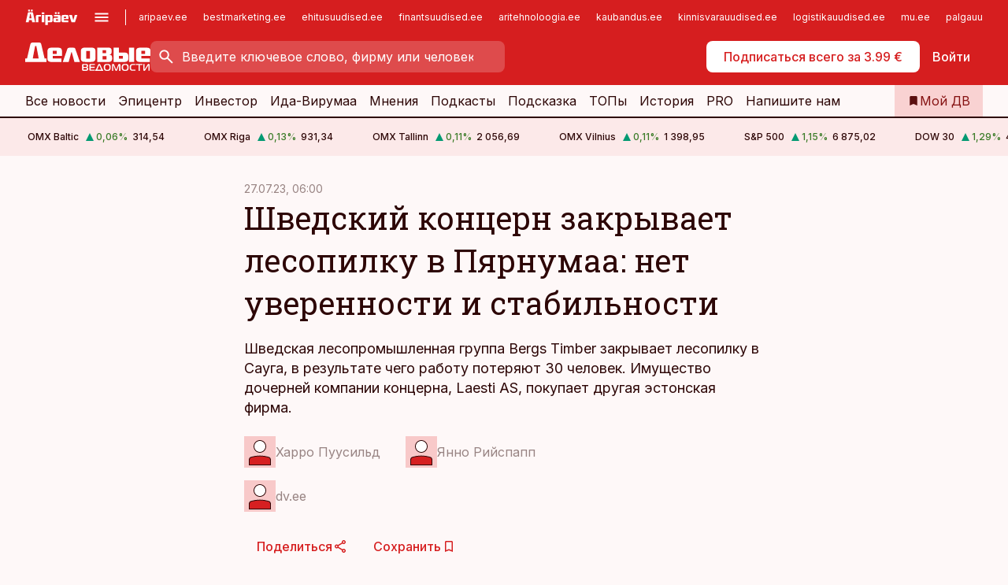

--- FILE ---
content_type: text/html; charset=utf-8
request_url: https://www.dv.ee/novosti/2023/07/26/shvedskij-koncern-zakryvaet-lesopilku-v-pjarnumaa-net-uverennosti-i-stabilnosti
body_size: 66675
content:
<!DOCTYPE html><html lang="ru" class="__variable_d9b83d __variable_1afa06"><head><meta charSet="utf-8"/><meta name="viewport" content="width=device-width, initial-scale=1, minimum-scale=1, maximum-scale=5, viewport-fit=cover, user-scalable=yes"/><link rel="preload" href="/_next/static/media/21350d82a1f187e9-s.p.woff2" as="font" crossorigin="" type="font/woff2"/><link rel="preload" href="/_next/static/media/9f0283fb0a17d415-s.p.woff2" as="font" crossorigin="" type="font/woff2"/><link rel="preload" href="/_next/static/media/a88c13d5f58b71d4-s.p.woff2" as="font" crossorigin="" type="font/woff2"/><link rel="preload" href="/_next/static/media/e4af272ccee01ff0-s.p.woff2" as="font" crossorigin="" type="font/woff2"/><link rel="preload" as="image" imageSrcSet="https://static-img.aripaev.ee/?type=preview&amp;uuid=5dc6e5f7-91f1-5ea7-9107-4d4757061f55&amp;width=640&amp;q=70 640w, https://static-img.aripaev.ee/?type=preview&amp;uuid=5dc6e5f7-91f1-5ea7-9107-4d4757061f55&amp;width=750&amp;q=70 750w, https://static-img.aripaev.ee/?type=preview&amp;uuid=5dc6e5f7-91f1-5ea7-9107-4d4757061f55&amp;width=828&amp;q=70 828w, https://static-img.aripaev.ee/?type=preview&amp;uuid=5dc6e5f7-91f1-5ea7-9107-4d4757061f55&amp;width=1080&amp;q=70 1080w, https://static-img.aripaev.ee/?type=preview&amp;uuid=5dc6e5f7-91f1-5ea7-9107-4d4757061f55&amp;width=1200&amp;q=70 1200w, https://static-img.aripaev.ee/?type=preview&amp;uuid=5dc6e5f7-91f1-5ea7-9107-4d4757061f55&amp;width=1920&amp;q=70 1920w, https://static-img.aripaev.ee/?type=preview&amp;uuid=5dc6e5f7-91f1-5ea7-9107-4d4757061f55&amp;width=2048&amp;q=70 2048w, https://static-img.aripaev.ee/?type=preview&amp;uuid=5dc6e5f7-91f1-5ea7-9107-4d4757061f55&amp;width=3840&amp;q=70 3840w" imageSizes="(min-width: 1px) 100vw, 100vw" fetchPriority="high"/><link rel="stylesheet" href="/_next/static/css/193ca727a39148d1.css" data-precedence="next"/><link rel="stylesheet" href="/_next/static/css/52723f30e92eee9f.css" data-precedence="next"/><link rel="stylesheet" href="/_next/static/css/364ab38700cab676.css" data-precedence="next"/><link rel="stylesheet" href="/_next/static/css/ef69ab996cc4ef43.css" data-precedence="next"/><link rel="stylesheet" href="/_next/static/css/cfa60dcf5cbd8547.css" data-precedence="next"/><link rel="stylesheet" href="/_next/static/css/2001c5ecabd226f0.css" data-precedence="next"/><link rel="stylesheet" href="/_next/static/css/f53fc1951aefa4e6.css" data-precedence="next"/><link rel="stylesheet" href="/_next/static/css/015ada6ba5fe6a03.css" data-precedence="next"/><link rel="stylesheet" href="/_next/static/css/0f180bd48b9a8a37.css" data-precedence="next"/><link rel="stylesheet" href="/_next/static/css/7cddf85bca64a21f.css" data-precedence="next"/><link rel="stylesheet" href="/_next/static/css/3b3c900c8201ff34.css" data-precedence="next"/><link rel="stylesheet" href="/_next/static/css/8bd7863d921ec434.css" data-precedence="next"/><link rel="stylesheet" href="/_next/static/css/029d5fff5a79fb66.css" data-precedence="next"/><link rel="stylesheet" href="/_next/static/css/145cb3986e47692b.css" data-precedence="next"/><link rel="stylesheet" href="/_next/static/css/abeee01cf18e9b20.css" data-precedence="next"/><link rel="stylesheet" href="/_next/static/css/0e1bc87536d60fd1.css" data-precedence="next"/><link rel="stylesheet" href="/_next/static/css/e4a1f3f4cc1a1330.css" data-precedence="next"/><link rel="stylesheet" href="/_next/static/css/8c6658ca32352202.css" data-precedence="next"/><link rel="preload" as="script" fetchPriority="low" href="/_next/static/chunks/webpack-bb5e6ef551ab2fb7.js"/><script src="/_next/static/chunks/fd9d1056-10e5c93cd413df2f.js" async=""></script><script src="/_next/static/chunks/396464d2-87a25291feed4e3c.js" async=""></script><script src="/_next/static/chunks/7049-f73b85a2adefcf0b.js" async=""></script><script src="/_next/static/chunks/main-app-d6b14959853fa552.js" async=""></script><script src="/_next/static/chunks/aaea2bcf-18d09baeed62d53d.js" async=""></script><script src="/_next/static/chunks/5910-f5efdbfb510c5f6a.js" async=""></script><script src="/_next/static/chunks/5342-19ba4bc98a916bcc.js" async=""></script><script src="/_next/static/chunks/1226-117b1197ddf7aad9.js" async=""></script><script src="/_next/static/chunks/7588-2e36b3a9911aa655.js" async=""></script><script src="/_next/static/chunks/app/global-error-20303be09b9714b7.js" async=""></script><script src="/_next/static/chunks/5878-1525aeac28fcdf88.js" async=""></script><script src="/_next/static/chunks/4075-c93ea2025da5b6a7.js" async=""></script><script src="/_next/static/chunks/5434-828496ffa0f86d7a.js" async=""></script><script src="/_next/static/chunks/1652-56bf1ce5ade1c9ac.js" async=""></script><script src="/_next/static/chunks/7562-5f4fd1388f43b505.js" async=""></script><script src="/_next/static/chunks/7380-318bba68fdea191f.js" async=""></script><script src="/_next/static/chunks/3295-35b1a9d555f9b7bf.js" async=""></script><script src="/_next/static/chunks/7131-78f3e1231e69c364.js" async=""></script><script src="/_next/static/chunks/7492-a181da6c137f390e.js" async=""></script><script src="/_next/static/chunks/7560-4b31aa12143c3a83.js" async=""></script><script src="/_next/static/chunks/app/%5BchannelId%5D/%5Baccess%5D/layout-8ea0d43f1f74f55d.js" async=""></script><script src="/_next/static/chunks/ca377847-5847564181f9946f.js" async=""></script><script src="/_next/static/chunks/6989-725cd192b49ac8b8.js" async=""></script><script src="/_next/static/chunks/7126-f955765d6cea943c.js" async=""></script><script src="/_next/static/chunks/4130-ed04dcb36842f70f.js" async=""></script><script src="/_next/static/chunks/7940-32f152e534110b79.js" async=""></script><script src="/_next/static/chunks/3390-97ccb0b5027fbdb6.js" async=""></script><script src="/_next/static/chunks/4398-b011a1211a61352c.js" async=""></script><script src="/_next/static/chunks/304-f74bbe78ef63ddd8.js" async=""></script><script src="/_next/static/chunks/9860-bc3912166b054a3b.js" async=""></script><script src="/_next/static/chunks/app/%5BchannelId%5D/%5Baccess%5D/internal/article/%5B...slug%5D/page-f0376f1cae323c1c.js" async=""></script><script src="/_next/static/chunks/app/%5BchannelId%5D/%5Baccess%5D/error-9e9a1caedd0e0db1.js" async=""></script><script src="/_next/static/chunks/app/%5BchannelId%5D/%5Baccess%5D/not-found-0f9f27357115a493.js" async=""></script><link rel="preload" href="https://log-in.aripaev.ee/index.js" as="script"/><meta name="theme-color" content="#D61E1F"/><meta name="color-scheme" content="only light"/><title>Шведский концерн закрывает лесопилку в Пярнумаа: нет уверенности и стабильности</title><meta name="description" content="Шведский концерн закрывает лесопилку в Пярнумаа: нет уверенности и стабильности. Шведская лесопромышленная группа Bergs Timber закрывает лесопилку в Сауга, в результате чего работу потеряют 30 человек. Имущество дочерней компании концерна, Laesti AS, покупает другая эстонская фирма. LAESTI AS, STORA ENSO EESTI AS."/><link rel="manifest" href="/manifest/dv.json" crossorigin="use-credentials"/><link rel="canonical" href="https://www.dv.ee/novosti/2023/07/26/shvedskij-koncern-zakryvaet-lesopilku-v-pjarnumaa-net-uverennosti-i-stabilnosti"/><meta name="format-detection" content="telephone=no, address=no, email=no"/><meta name="apple-mobile-web-app-capable" content="yes"/><meta name="apple-mobile-web-app-title" content="Деловые ведомости"/><link href="/favicons/dv/apple-touch-startup-image-768x1004.png" rel="apple-touch-startup-image"/><link href="/favicons/dv/apple-touch-startup-image-1536x2008.png" media="(device-width: 768px) and (device-height: 1024px)" rel="apple-touch-startup-image"/><meta name="apple-mobile-web-app-status-bar-style" content="black-translucent"/><meta property="og:title" content="Шведский концерн закрывает лесопилку в Пярнумаа: нет уверенности и стабильности"/><meta property="og:description" content="Шведский концерн закрывает лесопилку в Пярнумаа: нет уверенности и стабильности. Шведская лесопромышленная группа Bergs Timber закрывает лесопилку в Сауга, в результате чего работу потеряют 30 человек. Имущество дочерней компании концерна, Laesti AS, покупает другая эстонская фирма. LAESTI AS, STORA ENSO EESTI AS."/><meta property="og:url" content="https://www.dv.ee/novosti/2023/07/26/shvedskij-koncern-zakryvaet-lesopilku-v-pjarnumaa-net-uverennosti-i-stabilnosti"/><meta property="og:site_name" content="Деловые ведомости"/><meta property="og:locale" content="ru_RU"/><meta property="og:image" content="https://static-img.aripaev.ee/?type=preview&amp;uuid=5dc6e5f7-91f1-5ea7-9107-4d4757061f55&amp;width=1200&amp;q=85"/><meta property="og:image:width" content="1200"/><meta property="og:type" content="website"/><meta name="twitter:card" content="summary_large_image"/><meta name="twitter:site" content="@dv__ee"/><meta name="twitter:creator" content="@dv__ee"/><meta name="twitter:title" content="Шведский концерн закрывает лесопилку в Пярнумаа: нет уверенности и стабильности"/><meta name="twitter:description" content="Шведский концерн закрывает лесопилку в Пярнумаа: нет уверенности и стабильности. Шведская лесопромышленная группа Bergs Timber закрывает лесопилку в Сауга, в результате чего работу потеряют 30 человек. Имущество дочерней компании концерна, Laesti AS, покупает другая эстонская фирма. LAESTI AS, STORA ENSO EESTI AS."/><meta name="twitter:image" content="https://static-img.aripaev.ee/?type=preview&amp;uuid=5dc6e5f7-91f1-5ea7-9107-4d4757061f55&amp;width=1200&amp;q=85"/><meta name="twitter:image:width" content="1200"/><link rel="shortcut icon" href="/favicons/dv/favicon.ico"/><link rel="icon" href="/favicons/dv/favicon.ico"/><link rel="apple-touch-icon" href="/favicons/dv/apple-touch-icon-180x180.png"/><link rel="apple-touch-icon-precomposed" href="/favicons/dv/apple-touch-icon-180x180.png"/><meta name="next-size-adjust"/><script src="/_next/static/chunks/polyfills-42372ed130431b0a.js" noModule=""></script></head><body><script>(self.__next_s=self.__next_s||[]).push([0,{"children":"\n        window.nativeEvents = [];\n        window.nativeListeners = [];\n        window.addEventListener('aripaev.ee:nativeApiAttached', (e) => {\n          window.nativeEvents.push(e);\n          window.nativeListeners.forEach((l) => l(e));\n        });\n        window.addNativeListener = (listener) => {\n          window.nativeListeners.push(listener);\n          window.nativeEvents.forEach((e) => listener(e));\n        };\n      ","id":"__native_attach"}])</script><style type="text/css">:root:root {
  --theme: dv;

  --site-bg: #FEF8F8;
  --site-bg-original: #FEF8F8;

  --color-text: var(--color-primary-900);
}
</style><div id="login-container"></div><div id="__next"><div class="styles_site-hat__KmxJ_"><div class="styles_site-hat__inner__NT2Fd"><div id="Panorama_1" class="styles_site-hat__ad-slot__6OIXn"></div></div></div><div class="styles_header__sentinel-pre__ZLTsJ"></div><div class="styles_header__4AYpa"><b></b><div class="styles_header__wrap1__C6qUJ"><div class="styles_header__wrap2__vgkJ1"><div class="styles_header__main__4NeBW"><div class="styles_header__main__limiter__1bF8W"><div class="styles_sites__MzlGA styles_hidden__CEocJ"><div class="styles_sites__global__0voAr"><a href="https://www.aripaev.ee" target="_blank" rel="noopener noreferrer"><svg xmlns="http://www.w3.org/2000/svg" height="20" width="67" class="icon logotype-aripaev" viewBox="0 0 512 155"><path fill="#d61e1f" d="M43.18 1.742H25.822v17.917H43.18zm21.86 124.857-4.1-22.295H34.283l-3.977 22.295H1.974l19.33-88.048c2.25-10.153 5.077-11.567 16.643-11.567H58.55c11.846 0 13.817.855 16.224 11.706l19.33 87.908zM50.507 44.762h-5.792l-7.746 41.625h21.249zm18.771-43.02H51.92v17.917h17.358zM306.626 27.3h-17.358v17.916h17.358zm26.117 0h-17.359v17.916h17.359zm-206.05 42.864V126.6h-25.959V71.28c0-10.851 5.076-17.759 17.917-17.759h32.309v16.643zm32.344-23.43V28.399h26.168v18.335zm26.168 79.866h-26.168V53.503h26.168zm62.594.001h-27.651v26.657h-25.68V53.521h53.61c12.84 0 17.777 6.629 17.777 17.917v37.229c0 11.863-5.076 17.934-18.056 17.934m-7.903-56.576h-19.888v39.915h19.888zm93.508 56.576s-17.636.279-21.3.279-21.162-.279-21.162-.279c-11.287-.157-17.638-5.513-17.638-17.934v-9.735c0-15.23 9.735-17.62 17.777-17.62h27.791V69.449h-39.357V53.521h47.539c14.671 0 17.778 8.88 17.778 17.62v39.793c0 11.846-3.49 15.509-11.429 15.701zM319.31 96.019h-20.935v14.707h20.935zm59.664-.611v13.573h41.066v17.62h-49.109c-14.671 0-17.759-9.752-17.759-17.777V72.188c0-11.845 5.774-18.475 17.618-18.614 0 0 13.958-.297 17.638-.297 3.683 0 17.445.297 17.445.297 12.424.14 17.36 6.193 17.36 17.76v24.127h-44.258zm18.35-26.552h-18.492v16.922h18.492zm88.714 57.727h-34.003l-23.987-73.079h28.227l12.682 50.086h2.13l12.682-50.086h26.257z" class="logotype"></path></svg></a><button title="Открыть меню" type="button"><svg fill="none" xmlns="http://www.w3.org/2000/svg" height="20" width="20" class="icon menu" viewBox="0 0 20 20"><path fill="#2D0606" d="M3 14.5V13h14v1.5zm0-3.75v-1.5h14v1.5zM3 7V5.5h14V7z"></path></svg></button></div><div class="styles_sites__main__Z77Aw"><ul class="styles_sites__list__ue3ny"><li class=""><a href="https://www.aripaev.ee?utm_source=dv.ee&amp;utm_medium=pais" target="_blank" draggable="false" rel="noopener noreferrer">aripaev.ee</a></li><li class=""><a href="https://bestmarketing.ee?utm_source=dv.ee&amp;utm_medium=pais" target="_blank" draggable="false" rel="noopener noreferrer">bestmarketing.ee</a></li><li class=""><a href="https://www.ehitusuudised.ee?utm_source=dv.ee&amp;utm_medium=pais" target="_blank" draggable="false" rel="noopener noreferrer">ehitusuudised.ee</a></li><li class=""><a href="https://www.finantsuudised.ee?utm_source=dv.ee&amp;utm_medium=pais" target="_blank" draggable="false" rel="noopener noreferrer">finantsuudised.ee</a></li><li class=""><a href="https://www.aritehnoloogia.ee?utm_source=dv.ee&amp;utm_medium=pais" target="_blank" draggable="false" rel="noopener noreferrer">aritehnoloogia.ee</a></li><li class=""><a href="https://www.kaubandus.ee?utm_source=dv.ee&amp;utm_medium=pais" target="_blank" draggable="false" rel="noopener noreferrer">kaubandus.ee</a></li><li class=""><a href="https://www.kinnisvarauudised.ee?utm_source=dv.ee&amp;utm_medium=pais" target="_blank" draggable="false" rel="noopener noreferrer">kinnisvarauudised.ee</a></li><li class=""><a href="https://www.logistikauudised.ee?utm_source=dv.ee&amp;utm_medium=pais" target="_blank" draggable="false" rel="noopener noreferrer">logistikauudised.ee</a></li><li class=""><a href="https://www.mu.ee?utm_source=dv.ee&amp;utm_medium=pais" target="_blank" draggable="false" rel="noopener noreferrer">mu.ee</a></li><li class=""><a href="https://www.palgauudised.ee?utm_source=dv.ee&amp;utm_medium=pais" target="_blank" draggable="false" rel="noopener noreferrer">palgauudised.ee</a></li><li class=""><a href="https://www.personaliuudised.ee?utm_source=dv.ee&amp;utm_medium=pais" target="_blank" draggable="false" rel="noopener noreferrer">personaliuudised.ee</a></li><li class=""><a href="https://www.pollumajandus.ee?utm_source=dv.ee&amp;utm_medium=pais" target="_blank" draggable="false" rel="noopener noreferrer">pollumajandus.ee</a></li><li class=""><a href="https://www.raamatupidaja.ee?utm_source=dv.ee&amp;utm_medium=pais" target="_blank" draggable="false" rel="noopener noreferrer">raamatupidaja.ee</a></li><li class=""><a href="https://www.toostusuudised.ee?utm_source=dv.ee&amp;utm_medium=pais" target="_blank" draggable="false" rel="noopener noreferrer">toostusuudised.ee</a></li><li class=""><a href="https://www.imelineajalugu.ee?utm_source=dv.ee&amp;utm_medium=pais" target="_blank" draggable="false" rel="noopener noreferrer">imelineajalugu.ee</a></li><li class=""><a href="https://www.imelineteadus.ee?utm_source=dv.ee&amp;utm_medium=pais" target="_blank" draggable="false" rel="noopener noreferrer">imelineteadus.ee</a></li><li class=""><a href="https://www.kalastaja.ee?utm_source=dv.ee&amp;utm_medium=pais" target="_blank" draggable="false" rel="noopener noreferrer">kalastaja.ee</a></li></ul></div></div><div class="styles_header__row__tjBlC"><a class="styles_header__logo__LPFzl" href="/"><img alt="Деловые ведомости" loading="lazy" width="120" height="40" decoding="async" data-nimg="1" style="color:transparent" src="https://ap-cms-images.ap3.ee/DV_valge.svg"/></a><form class="styles_search___9_Xy"><span class="styles_search__icon__adECE"><svg fill="none" xmlns="http://www.w3.org/2000/svg" height="24" width="24" class="icon search" viewBox="0 0 25 24"><path fill="#fff" d="m20.06 21-6.3-6.3q-.75.6-1.724.95-.975.35-2.075.35-2.725 0-4.613-1.887Q3.461 12.225 3.461 9.5t1.887-4.612T9.961 3t4.612 1.888T16.461 9.5a6.1 6.1 0 0 1-1.3 3.8l6.3 6.3zm-10.1-7q1.875 0 3.188-1.312T14.461 9.5t-1.313-3.187T9.961 5 6.773 6.313 5.461 9.5t1.312 3.188T9.961 14"></path></svg></span><input type="text" autoComplete="off" placeholder="Введите ключевое слово, фирму или человека" title="Введите ключевое слово, фирму или человека" name="keyword" value=""/><button class="styles_search__clear__gU1eY" disabled="" title="Очистить поиск" type="button"><svg fill="none" xmlns="http://www.w3.org/2000/svg" height="24" width="24" class="icon close" viewBox="0 0 25 24"><path fill="#fff" d="m6.86 19-1.4-1.4 5.6-5.6-5.6-5.6L6.86 5l5.6 5.6 5.6-5.6 1.4 1.4-5.6 5.6 5.6 5.6-1.4 1.4-5.6-5.6z"></path></svg></button></form><div class="styles_header__buttons__HTvoj"><span class="styles_button___Dvql styles_size-default___f8ln styles_theme-white-primary__wwdx4" draggable="false"><a class="styles_button__element__i6R1c" target="_blank" rel="noopener noreferrer" href="https://kampaania.aripaev.ee/zakazatj-dv/?utm_source=dv.ee&amp;utm_medium=telli-nupp&amp;utm_campaign=proovitellimus"><span class="styles_button__inner__av3c_"><span class="styles_button__text__0QAzX"><span class="styles_button__text__row__ZW9Cl">Подписаться всего за 3.99 €</span></span></span></a></span><span class="styles_button___Dvql styles_size-default___f8ln styles_theme-white-transparent__3xBw8" draggable="false"><button class="styles_button__element__i6R1c" type="button"><span class="styles_button__inner__av3c_"><span class="styles_button__text__0QAzX"><span class="styles_button__text__row__ZW9Cl">Войти</span></span></span></button></span></div></div></div><div class="styles_burger-menu__NxbcX" inert=""><div class="styles_burger-menu__inner__G_A7a"><div class="styles_burger-menu__limiter__Z8WPT"><ul class="styles_burger-menu__sections__WMdfc"><li><div class="styles_burger-menu__title__FISxC">Тематические порталы</div><ul class="styles_burger-menu__sections__links__erXEP styles_split__ABuE1"><li><a target="_blank" rel="noopener noreferrer" href="https://www.aripaev.ee?utm_source=dv.ee&amp;utm_medium=pais">aripaev.ee</a></li><li><a target="_blank" rel="noopener noreferrer" href="https://www.bestmarketing.ee?utm_source=dv.ee&amp;utm_medium=pais">bestmarketing.ee</a></li><li><a target="_blank" rel="noopener noreferrer" href="https://www.ehitusuudised.ee?utm_source=dv.ee&amp;utm_medium=pais">ehitusuudised.ee</a></li><li><a target="_blank" rel="noopener noreferrer" href="https://www.finantsuudised.ee?utm_source=dv.ee&amp;utm_medium=pais">finantsuudised.ee</a></li><li><a target="_blank" rel="noopener noreferrer" href="https://www.aritehnoloogia.ee?utm_source=dv.ee&amp;utm_medium=pais">aritehnoloogia.ee</a></li><li><a target="_blank" rel="noopener noreferrer" href="https://www.kaubandus.ee?utm_source=dv.ee&amp;utm_medium=pais">kaubandus.ee</a></li><li><a target="_blank" rel="noopener noreferrer" href="https://www.kinnisvarauudised.ee?utm_source=dv.ee&amp;utm_medium=pais">kinnisvarauudised.ee</a></li><li><a target="_blank" rel="noopener noreferrer" href="https://www.logistikauudised.ee?utm_source=dv.ee&amp;utm_medium=pais">logistikauudised.ee</a></li><li><a target="_blank" rel="noopener noreferrer" href="https://www.mu.ee?utm_source=dv.ee&amp;utm_medium=pais">mu.ee</a></li><li><a target="_blank" rel="noopener noreferrer" href="https://www.palgauudised.ee?utm_source=dv.ee&amp;utm_medium=pais">palgauudised.ee</a></li><li><a target="_blank" rel="noopener noreferrer" href="https://www.personaliuudised.ee?utm_source=dv.ee&amp;utm_medium=pais">personaliuudised.ee</a></li><li><a target="_blank" rel="noopener noreferrer" href="https://www.pollumajandus.ee?utm_source=dv.ee&amp;utm_medium=pais">pollumajandus.ee</a></li><li><a target="_blank" rel="noopener noreferrer" href="https://www.raamatupidaja.ee?utm_source=dv.ee&amp;utm_medium=pais">raamatupidaja.ee</a></li><li><a target="_blank" rel="noopener noreferrer" href="https://www.toostusuudised.ee?utm_source=dv.ee&amp;utm_medium=pais">toostusuudised.ee</a></li><li><a target="_blank" rel="noopener noreferrer" href="https://www.imelineajalugu.ee?utm_source=dv.ee&amp;utm_medium=pais">imelineajalugu.ee</a></li><li><a target="_blank" rel="noopener noreferrer" href="https://www.imelineteadus.ee?utm_source=dv.ee&amp;utm_medium=pais">imelineteadus.ee</a></li></ul></li><li><div class="styles_burger-menu__title__FISxC">Услуги и продукты</div><ul class="styles_burger-menu__sections__links__erXEP"><li><a target="_blank" rel="noopener noreferrer" href="https://pood.aripaev.ee/kategooria/venekeelsed-tooted">Обучение и конференции</a></li><li><a target="_self" href="/pdf">PDF</a></li><li><a target="_blank" rel="noopener noreferrer" href="https://infopank.ee">Инфобанк</a></li><li><a target="_self" href="https://teabevara.ee/ru">Справочники Äripäev</a></li><li><a target="_blank" rel="noopener noreferrer" href="https://videokogu.aripaev.ee/topics/16">Видеотека</a></li></ul></li></ul><div class="styles_burger-menu__sidebar__8mwqb"><ul class="styles_burger-menu__sidebar__links__ZKDyD"><li><a target="_blank" rel="noopener noreferrer" href="https://www.aripaev.ee/turunduslahendused">Реклама</a></li><li><a target="_self" href="/c/cm">Контент-маркетинг</a></li><li><a target="_blank" rel="noopener noreferrer" href="https://firma.aripaev.ee/tule-toole/">Предложения работы</a></li><li><a target="_blank" rel="noopener noreferrer" href="https://firma.aripaev.ee/">Об Äripäev</a></li></ul><ul class="styles_buttons__V_M5V styles_layout-vertical-wide__kH_p0"><li class="styles_primary__BaQ9R"><span class="styles_button___Dvql styles_size-default___f8ln styles_theme-primary__JLG_x" draggable="false"><a class="styles_button__element__i6R1c" target="_blank" rel="noopener noreferrer" href="https://iseteenindus.aripaev.ee/ru"><span class="styles_button__inner__av3c_"><span class="styles_button__text__0QAzX"><span class="styles_button__text__row__ZW9Cl">Самообслуживание</span></span></span></a></span></li></ul></div></div></div></div></div><div class="styles_header__menu__7U_6k"><div class="styles_header__menu__holder__mDgQf"><a class="styles_header__menu__logo__XcB29" draggable="false" href="/"><img alt="Деловые ведомости" loading="lazy" width="120" height="40" decoding="async" data-nimg="1" style="color:transparent" src="https://ap-cms-images.ap3.ee/DV_valge.svg"/></a><div class="styles_header__menu__scroller__KG1tj"><ul class="styles_header__menu__items___1xQ5"><li><a aria-current="false" target="_self" draggable="false" href="/search?channels=dv">Все новости</a></li><li><a aria-current="false" target="_self" draggable="false" href="/c/bigstory">Эпицентр</a></li><li><a aria-current="false" target="_self" draggable="false" href="/investor">Инвестор</a></li><li><a aria-current="false" target="_self" draggable="false" href="/t/idavirumaa">Ида-Вирумаа</a></li><li><a aria-current="false" target="_self" draggable="false" href="/c/opinion">Мнения</a></li><li><a aria-current="false" target="_self" draggable="false" href="/t/delovye-jefire">Подкасты</a></li><li><a aria-current="false" target="_self" draggable="false" href="/c/useful">Подсказка</a></li><li><a aria-current="false" target="_self" draggable="false" href="/c/top">ТОПы</a></li><li><a aria-current="false" target="_self" draggable="false" href="https://www.dv.ee/t/delovaja-istorija">История</a></li><li><a aria-current="false" target="_blank" rel="noopener noreferrer" draggable="false" href="https://www.aripaev.ee/pro">PRO</a></li><li><a href="https://www.dv.ee/#send_hint" draggable="false">Напишите нам</a></li></ul></div><a class="styles_header__menu__bookmarks__qWw9R" aria-current="false" draggable="false" href="/moja-lenta-novostej"><svg fill="none" xmlns="http://www.w3.org/2000/svg" height="16" width="16" class="icon bookmark-filled" viewBox="0 0 24 24"><path fill="#2D0606" d="M5 21V5q0-.824.588-1.412A1.93 1.93 0 0 1 7 3h10q.824 0 1.413.587Q19 4.176 19 5v16l-7-3z"></path></svg><span>Мой ДВ</span></a></div></div></div></div></div><div class="styles_header__sentinel-post__lzp4A"></div><div class="styles_burger-menu__backdrop__1nrUr" tabindex="0" role="button" aria-pressed="true" title="Закрыть"></div><div class="styles_header__mock__CpuN_"></div><div class="styles_ticker__Yburn"><div class="styles_ticker__group__8cpAr"><ul class="styles_ticker__list__NrEgl"><li><span>OMX Baltic</span><span><svg fill="none" xmlns="http://www.w3.org/2000/svg" height="16" width="16" class="icon up-solid" viewBox="0 0 16 16"><path fill="#009971" d="M3 13h10L8 3z"></path></svg><span class="text-intent-success">0,06<!-- -->%</span></span><span>314,54</span></li><li><span>OMX Riga</span><span><svg fill="none" xmlns="http://www.w3.org/2000/svg" height="16" width="16" class="icon up-solid" viewBox="0 0 16 16"><path fill="#009971" d="M3 13h10L8 3z"></path></svg><span class="text-intent-success">0,13<!-- -->%</span></span><span>931,34</span></li><li><span>OMX Tallinn</span><span><svg fill="none" xmlns="http://www.w3.org/2000/svg" height="16" width="16" class="icon up-solid" viewBox="0 0 16 16"><path fill="#009971" d="M3 13h10L8 3z"></path></svg><span class="text-intent-success">0,11<!-- -->%</span></span><span>2 056,69</span></li><li><span>OMX Vilnius</span><span><svg fill="none" xmlns="http://www.w3.org/2000/svg" height="16" width="16" class="icon up-solid" viewBox="0 0 16 16"><path fill="#009971" d="M3 13h10L8 3z"></path></svg><span class="text-intent-success">0,11<!-- -->%</span></span><span>1 398,95</span></li><li><span>S&amp;P 500</span><span><svg fill="none" xmlns="http://www.w3.org/2000/svg" height="16" width="16" class="icon up-solid" viewBox="0 0 16 16"><path fill="#009971" d="M3 13h10L8 3z"></path></svg><span class="text-intent-success">1,15<!-- -->%</span></span><span>6 875,02</span></li><li><span>DOW 30</span><span><svg fill="none" xmlns="http://www.w3.org/2000/svg" height="16" width="16" class="icon up-solid" viewBox="0 0 16 16"><path fill="#009971" d="M3 13h10L8 3z"></path></svg><span class="text-intent-success">1,29<!-- -->%</span></span><span>49 115,52</span></li><li><span>Nasdaq </span><span><svg fill="none" xmlns="http://www.w3.org/2000/svg" height="16" width="16" class="icon up-solid" viewBox="0 0 16 16"><path fill="#009971" d="M3 13h10L8 3z"></path></svg><span class="text-intent-success">1,1<!-- -->%</span></span><span>23 207,12</span></li><li><span>FTSE 100</span><span><svg fill="none" xmlns="http://www.w3.org/2000/svg" height="16" width="16" class="icon up-solid" viewBox="0 0 16 16"><path fill="#009971" d="M3 13h10L8 3z"></path></svg><span class="text-intent-success">0,11<!-- -->%</span></span><span>10 138,09</span></li><li><span>Nikkei 225</span><span><svg fill="none" xmlns="http://www.w3.org/2000/svg" height="16" width="16" class="icon down-solid" viewBox="0 0 16 16"><path fill="#D61E1F" d="M3 3h10L8 13z"></path></svg><span class="text-intent-danger">−0,41<!-- -->%</span></span><span>52 774,64</span></li><li><span>CMC Crypto 200</span><span><svg fill="none" xmlns="http://www.w3.org/2000/svg" height="16" width="16" class="icon down-solid" viewBox="0 0 16 16"><path fill="#D61E1F" d="M3 3h10L8 13z"></path></svg><span class="text-intent-danger">0,00<!-- -->%</span></span><span>0,00</span></li><li><span>USD/EUR</span><span><svg fill="none" xmlns="http://www.w3.org/2000/svg" height="16" width="16" class="icon down-solid" viewBox="0 0 16 16"><path fill="#D61E1F" d="M3 3h10L8 13z"></path></svg><span class="text-intent-danger">0,00<!-- -->%</span></span><span>0,86</span></li><li><span>GBP/EUR</span><span><svg fill="none" xmlns="http://www.w3.org/2000/svg" height="16" width="16" class="icon down-solid" viewBox="0 0 16 16"><path fill="#D61E1F" d="M3 3h10L8 13z"></path></svg><span class="text-intent-danger">0,00<!-- -->%</span></span><span>1,15</span></li><li><span>EUR/RUB</span><span><svg fill="none" xmlns="http://www.w3.org/2000/svg" height="16" width="16" class="icon down-solid" viewBox="0 0 16 16"><path fill="#D61E1F" d="M3 3h10L8 13z"></path></svg><span class="text-intent-danger">0,00<!-- -->%</span></span><span>89,96</span></li></ul></div><div class="styles_ticker__group__8cpAr"><ul class="styles_ticker__list__NrEgl"><li><span>OMX Baltic</span><span><svg fill="none" xmlns="http://www.w3.org/2000/svg" height="16" width="16" class="icon up-solid" viewBox="0 0 16 16"><path fill="#009971" d="M3 13h10L8 3z"></path></svg><span class="text-intent-success">0,06<!-- -->%</span></span><span>314,54</span></li><li><span>OMX Riga</span><span><svg fill="none" xmlns="http://www.w3.org/2000/svg" height="16" width="16" class="icon up-solid" viewBox="0 0 16 16"><path fill="#009971" d="M3 13h10L8 3z"></path></svg><span class="text-intent-success">0,13<!-- -->%</span></span><span>931,34</span></li><li><span>OMX Tallinn</span><span><svg fill="none" xmlns="http://www.w3.org/2000/svg" height="16" width="16" class="icon up-solid" viewBox="0 0 16 16"><path fill="#009971" d="M3 13h10L8 3z"></path></svg><span class="text-intent-success">0,11<!-- -->%</span></span><span>2 056,69</span></li><li><span>OMX Vilnius</span><span><svg fill="none" xmlns="http://www.w3.org/2000/svg" height="16" width="16" class="icon up-solid" viewBox="0 0 16 16"><path fill="#009971" d="M3 13h10L8 3z"></path></svg><span class="text-intent-success">0,11<!-- -->%</span></span><span>1 398,95</span></li><li><span>S&amp;P 500</span><span><svg fill="none" xmlns="http://www.w3.org/2000/svg" height="16" width="16" class="icon up-solid" viewBox="0 0 16 16"><path fill="#009971" d="M3 13h10L8 3z"></path></svg><span class="text-intent-success">1,15<!-- -->%</span></span><span>6 875,02</span></li><li><span>DOW 30</span><span><svg fill="none" xmlns="http://www.w3.org/2000/svg" height="16" width="16" class="icon up-solid" viewBox="0 0 16 16"><path fill="#009971" d="M3 13h10L8 3z"></path></svg><span class="text-intent-success">1,29<!-- -->%</span></span><span>49 115,52</span></li><li><span>Nasdaq </span><span><svg fill="none" xmlns="http://www.w3.org/2000/svg" height="16" width="16" class="icon up-solid" viewBox="0 0 16 16"><path fill="#009971" d="M3 13h10L8 3z"></path></svg><span class="text-intent-success">1,1<!-- -->%</span></span><span>23 207,12</span></li><li><span>FTSE 100</span><span><svg fill="none" xmlns="http://www.w3.org/2000/svg" height="16" width="16" class="icon up-solid" viewBox="0 0 16 16"><path fill="#009971" d="M3 13h10L8 3z"></path></svg><span class="text-intent-success">0,11<!-- -->%</span></span><span>10 138,09</span></li><li><span>Nikkei 225</span><span><svg fill="none" xmlns="http://www.w3.org/2000/svg" height="16" width="16" class="icon down-solid" viewBox="0 0 16 16"><path fill="#D61E1F" d="M3 3h10L8 13z"></path></svg><span class="text-intent-danger">−0,41<!-- -->%</span></span><span>52 774,64</span></li><li><span>CMC Crypto 200</span><span><svg fill="none" xmlns="http://www.w3.org/2000/svg" height="16" width="16" class="icon down-solid" viewBox="0 0 16 16"><path fill="#D61E1F" d="M3 3h10L8 13z"></path></svg><span class="text-intent-danger">0,00<!-- -->%</span></span><span>0,00</span></li><li><span>USD/EUR</span><span><svg fill="none" xmlns="http://www.w3.org/2000/svg" height="16" width="16" class="icon down-solid" viewBox="0 0 16 16"><path fill="#D61E1F" d="M3 3h10L8 13z"></path></svg><span class="text-intent-danger">0,00<!-- -->%</span></span><span>0,86</span></li><li><span>GBP/EUR</span><span><svg fill="none" xmlns="http://www.w3.org/2000/svg" height="16" width="16" class="icon down-solid" viewBox="0 0 16 16"><path fill="#D61E1F" d="M3 3h10L8 13z"></path></svg><span class="text-intent-danger">0,00<!-- -->%</span></span><span>1,15</span></li><li><span>EUR/RUB</span><span><svg fill="none" xmlns="http://www.w3.org/2000/svg" height="16" width="16" class="icon down-solid" viewBox="0 0 16 16"><path fill="#D61E1F" d="M3 3h10L8 13z"></path></svg><span class="text-intent-danger">0,00<!-- -->%</span></span><span>89,96</span></li></ul></div></div><div class="styles_body__KntQX"><div class="styles_block__x9tSr styles_theme-default__YFZfY styles_width-article__aCVgk"><div class="styles_hero__qEXNs styles_layout-default__BGcal styles_theme-default__1lqCZ styles_has-image__ILhtv"><div class="styles_hero__limiter__m_kBo"><div class="styles_hero__heading__UH2zp"><div class="styles_page-header__UZ3dH"><div class="styles_page-header__back__F3sNN"><span class="styles_button___Dvql styles_size-default___f8ln styles_theme-transparent__V6plv" draggable="false"><button class="styles_button__element__i6R1c" type="button"><span class="styles_button__inner__av3c_"><svg fill="none" xmlns="http://www.w3.org/2000/svg" height="20" width="20" class="icon styles_button__icon__ab5nT arrow-back" viewBox="0 0 20 20"><path fill="#2D0606" d="m12 18-8-8 8-8 1.417 1.417L6.833 10l6.584 6.583z"></path></svg><span class="styles_button__text__0QAzX"><span class="styles_button__text__row__ZW9Cl">Назад</span></span></span></button></span></div><div class="styles_page-header__headline__160BU"><div class="styles_page-header__headline__info__WB6e3"><ul class="styles_page-header__meta__DMVKe"><li>27.07.23, 06:00</li></ul></div><h1>Шведский концерн закрывает лесопилку в Пярнумаа: нет уверенности и стабильности</h1></div></div></div><div class="styles_hero__main__FNdan"><div class="styles_hero__description__1SGae">Шведская лесопромышленная группа Bergs Timber закрывает лесопилку в Сауга, в результате чего работу потеряют 30 человек. Имущество дочерней компании концерна, Laesti AS, покупает другая эстонская фирма.</div><div class="styles_hero__article-tools__jStYE"><ul class="styles_hero__authors__jpHLE"><li><a href="/a/harro-puusild"><svg xmlns="http://www.w3.org/2000/svg" height="40" width="40" class="icon user" viewBox="0 0 40 40"><path fill="#D61E1F" d="M0 0h40v40H0z" class="color-primary-200" opacity=".2"></path><path fill="#D61E1F" d="M6.5 29.925c0-1.508 1-2.834 2.45-3.248a40.23 40.23 0 0 1 22.1 0 3.38 3.38 0 0 1 2.45 3.248V36.5h-27z" class="color-primary-500"></path><path fill="#2D0606" d="M34 37H6v-7.074a3.9 3.9 0 0 1 2.812-3.729 40.67 40.67 0 0 1 22.375 0A3.894 3.894 0 0 1 34 29.926zM7 36h26v-6.074a2.89 2.89 0 0 0-2.088-2.769 39.7 39.7 0 0 0-21.825 0A2.89 2.89 0 0 0 7 29.926z" class="color-primary-900"></path><circle cx="20" cy="13" r="7.5" fill="#FFF"></circle><path fill="#2D0606" d="M20 21c-4.411 0-8-3.589-8-8s3.589-8 8-8 8 3.589 8 8-3.589 8-8 8m0-15c-3.86 0-7 3.14-7 7s3.14 7 7 7 7-3.14 7-7-3.141-7-7-7" class="color-primary-900"></path></svg><span class="styles_hero__authors__texts__A4Y2r"><span class="styles_hero__authors__name__9NvFS">Харро Пуусильд</span></span></a></li><li><a href="/a/janno-rijspapp"><svg xmlns="http://www.w3.org/2000/svg" height="40" width="40" class="icon user" viewBox="0 0 40 40"><path fill="#D61E1F" d="M0 0h40v40H0z" class="color-primary-200" opacity=".2"></path><path fill="#D61E1F" d="M6.5 29.925c0-1.508 1-2.834 2.45-3.248a40.23 40.23 0 0 1 22.1 0 3.38 3.38 0 0 1 2.45 3.248V36.5h-27z" class="color-primary-500"></path><path fill="#2D0606" d="M34 37H6v-7.074a3.9 3.9 0 0 1 2.812-3.729 40.67 40.67 0 0 1 22.375 0A3.894 3.894 0 0 1 34 29.926zM7 36h26v-6.074a2.89 2.89 0 0 0-2.088-2.769 39.7 39.7 0 0 0-21.825 0A2.89 2.89 0 0 0 7 29.926z" class="color-primary-900"></path><circle cx="20" cy="13" r="7.5" fill="#FFF"></circle><path fill="#2D0606" d="M20 21c-4.411 0-8-3.589-8-8s3.589-8 8-8 8 3.589 8 8-3.589 8-8 8m0-15c-3.86 0-7 3.14-7 7s3.14 7 7 7 7-3.14 7-7-3.141-7-7-7" class="color-primary-900"></path></svg><span class="styles_hero__authors__texts__A4Y2r"><span class="styles_hero__authors__name__9NvFS">Янно Рийспапп</span></span></a></li><li><a href="/a/dvee"><svg xmlns="http://www.w3.org/2000/svg" height="40" width="40" class="icon user" viewBox="0 0 40 40"><path fill="#D61E1F" d="M0 0h40v40H0z" class="color-primary-200" opacity=".2"></path><path fill="#D61E1F" d="M6.5 29.925c0-1.508 1-2.834 2.45-3.248a40.23 40.23 0 0 1 22.1 0 3.38 3.38 0 0 1 2.45 3.248V36.5h-27z" class="color-primary-500"></path><path fill="#2D0606" d="M34 37H6v-7.074a3.9 3.9 0 0 1 2.812-3.729 40.67 40.67 0 0 1 22.375 0A3.894 3.894 0 0 1 34 29.926zM7 36h26v-6.074a2.89 2.89 0 0 0-2.088-2.769 39.7 39.7 0 0 0-21.825 0A2.89 2.89 0 0 0 7 29.926z" class="color-primary-900"></path><circle cx="20" cy="13" r="7.5" fill="#FFF"></circle><path fill="#2D0606" d="M20 21c-4.411 0-8-3.589-8-8s3.589-8 8-8 8 3.589 8 8-3.589 8-8 8m0-15c-3.86 0-7 3.14-7 7s3.14 7 7 7 7-3.14 7-7-3.141-7-7-7" class="color-primary-900"></path></svg><span class="styles_hero__authors__texts__A4Y2r"><span class="styles_hero__authors__name__9NvFS">dv.ee</span></span></a></li></ul><div class="styles_hero__tools__rTnGb"><ul class="styles_buttons__V_M5V styles_layout-default__xTC8D"><li class="styles_primary__BaQ9R"><span class="styles_button___Dvql styles_size-default___f8ln styles_theme-transparent__V6plv" draggable="false"><button class="styles_button__element__i6R1c" type="button"><span class="styles_button__inner__av3c_"><span class="styles_button__text__0QAzX"><span class="styles_button__text__row__ZW9Cl">Поделиться</span></span><svg fill="none" xmlns="http://www.w3.org/2000/svg" height="20" width="20" class="icon styles_button__icon__ab5nT share" viewBox="0 0 20 20"><path fill="#2D0606" d="M14.5 18a2.4 2.4 0 0 1-1.77-.73A2.4 2.4 0 0 1 12 15.5q0-.167.02-.302.022-.135.063-.302l-4.958-3.021a1.8 1.8 0 0 1-.737.48 2.7 2.7 0 0 1-.888.145 2.4 2.4 0 0 1-1.77-.73A2.4 2.4 0 0 1 3 10q0-1.042.73-1.77A2.4 2.4 0 0 1 5.5 7.5q.458 0 .885.156.428.156.74.469l4.958-3.02a3 3 0 0 1-.062-.303A2 2 0 0 1 12 4.5q0-1.042.73-1.77A2.4 2.4 0 0 1 14.5 2a2.4 2.4 0 0 1 1.77.73q.73.728.73 1.77t-.73 1.77A2.4 2.4 0 0 1 14.5 7q-.465 0-.889-.146a1.8 1.8 0 0 1-.736-.479l-4.958 3.02q.04.168.062.303T8 10q0 .167-.02.302-.022.135-.063.302l4.958 3.021q.313-.354.736-.49.425-.135.889-.135 1.042 0 1.77.73.73.728.73 1.77t-.73 1.77a2.4 2.4 0 0 1-1.77.73m0-12.5q.424 0 .713-.287A.97.97 0 0 0 15.5 4.5a.97.97 0 0 0-.287-.712.97.97 0 0 0-.713-.288.97.97 0 0 0-.713.288.97.97 0 0 0-.287.712q0 .424.287.713.288.287.713.287m-9 5.5q.424 0 .713-.287A.97.97 0 0 0 6.5 10a.97.97 0 0 0-.287-.713A.97.97 0 0 0 5.5 9a.97.97 0 0 0-.713.287A.97.97 0 0 0 4.5 10q0 .424.287.713.288.287.713.287m9 5.5q.424 0 .713-.288a.97.97 0 0 0 .287-.712.97.97 0 0 0-.287-.713.97.97 0 0 0-.713-.287.97.97 0 0 0-.713.287.97.97 0 0 0-.287.713q0 .424.287.712.288.288.713.288"></path></svg></span></button></span><div class="styles_button__drop__8udXq" style="position:absolute;left:0;top:0"><div class="styles_button__drop__arrow__6R3IT" style="position:absolute"></div><ul class="styles_button__drop__list__SX5ke"><li><button role="button"><div class="styles_button__drop__inner__GkG7d"><svg fill="none" xmlns="http://www.w3.org/2000/svg" height="20" width="20" class="icon logo-facebook" viewBox="0 0 20 20"><path fill="#2D0606" d="M10.834 8.333h2.5v2.5h-2.5v5.833h-2.5v-5.833h-2.5v-2.5h2.5V7.287c0-.99.311-2.242.931-2.926q.93-1.028 2.322-1.028h1.747v2.5h-1.75a.75.75 0 0 0-.75.75z"></path></svg><div>Facebook</div></div></button></li><li><button role="button"><div class="styles_button__drop__inner__GkG7d"><svg xmlns="http://www.w3.org/2000/svg" height="20" width="20" class="icon logo-twitter" viewBox="0 0 14 14"><path fill="#2D0606" fill-rule="evenodd" d="m11.261 11.507-.441-.644-3.124-4.554 3.307-3.816h-.837L7.344 5.795 5.079 2.493h-2.64l.442.644 3 4.375-3.442 3.995h.773l3.02-3.484 2.389 3.484zm-7.599-8.37 5.298 7.727h1.078L4.74 3.137z" clip-rule="evenodd"></path></svg><div>X (Twitter)</div></div></button></li><li><button role="button"><div class="styles_button__drop__inner__GkG7d"><svg fill="none" xmlns="http://www.w3.org/2000/svg" height="20" width="20" class="icon logo-linkedin" viewBox="0 0 20 20"><path fill="#2D0606" d="M6.667 15.833h-2.5V7.5h2.5zm9.166 0h-2.5v-4.451q-.002-1.739-1.232-1.738c-.65 0-1.061.323-1.268.971v5.218h-2.5s.034-7.5 0-8.333h1.973l.153 1.667h.052c.512-.834 1.331-1.399 2.455-1.399.854 0 1.545.238 2.072.834.531.598.795 1.4.795 2.525zM5.417 6.667c.713 0 1.291-.56 1.291-1.25s-.578-1.25-1.291-1.25c-.714 0-1.292.56-1.292 1.25s.578 1.25 1.292 1.25"></path></svg><div>LinkedIn</div></div></button></li><li><button role="button"><div class="styles_button__drop__inner__GkG7d"><svg fill="none" xmlns="http://www.w3.org/2000/svg" height="20" width="20" class="icon email" viewBox="0 0 20 20"><path fill="#2D0606" d="M3.5 16q-.62 0-1.06-.44A1.45 1.45 0 0 1 2 14.5V5.493q0-.62.44-1.056A1.45 1.45 0 0 1 3.5 4h13q.62 0 1.06.44.44.442.44 1.06v9.006q0 .62-.44 1.056A1.45 1.45 0 0 1 16.5 16zm6.5-5L3.5 7.27v7.23h13V7.27zm0-1.77 6.5-3.73h-13zM3.5 7.27V5.5v9z"></path></svg><div>E-mail</div></div></button></li><li><button role="button"><div class="styles_button__drop__inner__GkG7d"><svg fill="none" xmlns="http://www.w3.org/2000/svg" height="20" width="20" class="icon link" viewBox="0 0 20 20"><path fill="#1C1B1F" d="M9 14H6q-1.66 0-2.83-1.171T2 9.995t1.17-2.828T6 6h3v1.5H6a2.4 2.4 0 0 0-1.77.73A2.4 2.4 0 0 0 3.5 10q0 1.042.73 1.77.728.73 1.77.73h3zm-2-3.25v-1.5h6v1.5zM11 14v-1.5h3q1.042 0 1.77-.73.73-.728.73-1.77t-.73-1.77A2.4 2.4 0 0 0 14 7.5h-3V6h3q1.66 0 2.83 1.171T18 10.005t-1.17 2.828T14 14z"></path></svg><div>Link</div></div></button></li></ul></div></li><li class="styles_primary__BaQ9R"><span class="styles_button___Dvql styles_size-default___f8ln styles_theme-transparent__V6plv" draggable="false"><button class="styles_button__element__i6R1c" type="button"><span class="styles_button__inner__av3c_"><span class="styles_button__text__0QAzX"><span class="styles_button__text__row__ZW9Cl">Сохранить</span></span><svg fill="none" xmlns="http://www.w3.org/2000/svg" height="20" width="20" class="icon styles_button__icon__ab5nT bookmark" viewBox="0 0 20 20"><path fill="#2D0606" d="M5 17V4.5q0-.618.44-1.06Q5.883 3 6.5 3h7q.619 0 1.06.44.44.442.44 1.06V17l-5-2zm1.5-2.23 3.5-1.395 3.5 1.396V4.5h-7z"></path></svg></span></button></span></li></ul></div></div></div></div></div><div class="styles_breakout__DF1Ci styles_width-medium__e9Lrb"><div class="styles_article-image__oHI1I"><div class="styles_article-image__title-above__xLKry"></div><a href="https://static-img.aripaev.ee/?type=preview&amp;uuid=5dc6e5f7-91f1-5ea7-9107-4d4757061f55" target="_blank" rel="noopener noreferrer" class="styles_article-image__holder__jEhZc" style="aspect-ratio:1.7391304347826086"><img alt="Лесопилка в Сауга прекратит работу в августе." draggable="false" fetchPriority="high" decoding="async" data-nimg="fill" style="position:absolute;height:100%;width:100%;left:0;top:0;right:0;bottom:0;color:transparent" sizes="(min-width: 1px) 100vw, 100vw" srcSet="https://static-img.aripaev.ee/?type=preview&amp;uuid=5dc6e5f7-91f1-5ea7-9107-4d4757061f55&amp;width=640&amp;q=70 640w, https://static-img.aripaev.ee/?type=preview&amp;uuid=5dc6e5f7-91f1-5ea7-9107-4d4757061f55&amp;width=750&amp;q=70 750w, https://static-img.aripaev.ee/?type=preview&amp;uuid=5dc6e5f7-91f1-5ea7-9107-4d4757061f55&amp;width=828&amp;q=70 828w, https://static-img.aripaev.ee/?type=preview&amp;uuid=5dc6e5f7-91f1-5ea7-9107-4d4757061f55&amp;width=1080&amp;q=70 1080w, https://static-img.aripaev.ee/?type=preview&amp;uuid=5dc6e5f7-91f1-5ea7-9107-4d4757061f55&amp;width=1200&amp;q=70 1200w, https://static-img.aripaev.ee/?type=preview&amp;uuid=5dc6e5f7-91f1-5ea7-9107-4d4757061f55&amp;width=1920&amp;q=70 1920w, https://static-img.aripaev.ee/?type=preview&amp;uuid=5dc6e5f7-91f1-5ea7-9107-4d4757061f55&amp;width=2048&amp;q=70 2048w, https://static-img.aripaev.ee/?type=preview&amp;uuid=5dc6e5f7-91f1-5ea7-9107-4d4757061f55&amp;width=3840&amp;q=70 3840w" src="https://static-img.aripaev.ee/?type=preview&amp;uuid=5dc6e5f7-91f1-5ea7-9107-4d4757061f55&amp;width=3840&amp;q=70"/></a><ul class="styles_article-image__meta__Voj9l"><li>Лесопилка в Сауга прекратит работу в августе.</li><li>Foto: <!-- -->Sven Arbet / Ekspress Meedia / Scanpix</li></ul></div></div><div class="styles_article-paragraph__PM82c">По словам члена правления Laesti AS Тейго Тамма, предприятие будет закрыто из-за нестабильной ситуации в отрасли и отсутствия уверенности в дальнейшем прибыльном развитии бизнеса. Аналогичные чувства испытывает и руководство шведского концерна.</div><div class="styles_loading-content__btiqP undefined styles_size-default__6EyOV styles_is-spinner__Nn8bF" aria-busy="true"><svg viewBox="0 0 320 320" preserveAspectRatio="xMinYMin slice"><foreignObject x="0" y="0" width="320" height="320"><div class="styles_loading-content__gradient__U5iiF"></div></foreignObject><g class="styles_loading-content__group__V6Es2"><rect x="0" y="0" width="320" height="320" class="styles_loading-content__fill__9fXFJ"></rect><circle r="153" cx="160" cy="160" stroke-width="14" fill="transparent" class="styles_loading-content__circle__AoWLE"></circle><circle r="153" cx="160" cy="160" stroke-dasharray="480.6636759992383 480.6636759992384" stroke-dashoffset="480.66367599923836" stroke-width="14" fill="transparent" stroke-linecap="round" class="styles_loading-content__elem__F0i19"></circle></g></svg></div><div class="styles_article-footer__holder__zjkRH"><div class="styles_article-footer__mBNXE"><hr/><div class="styles_article-footer__hint__7l5yS"><b>Данная тема вас интересует?</b> Подпишитесь на ключевые слова, и вы получите уведомление, если будет опубликовано что-то новое по соответствующей теме!</div><ul class="styles_buttons__V_M5V styles_layout-tags__WpIoG"><li class="styles_primary__BaQ9R"><span class="styles_subscribe-button__L_DSD" draggable="false"><a class="styles_subscribe-button__text__WGE84" aria-busy="false" target="_blank" rel="noopener noreferrer" href="https://radar.aripaev.ee/ettevote/60514/laesti-as">LAESTI AS</a><button class="styles_subscribe-button__subscribe__QSVzR"><svg fill="none" xmlns="http://www.w3.org/2000/svg" height="16" width="16" class="icon add" viewBox="0 0 20 20"><path fill="#2D0606" d="M9.25 10.75H4v-1.5h5.25V4h1.5v5.25H16v1.5h-5.25V16h-1.5z"></path></svg></button></span></li><li class="styles_primary__BaQ9R"><span class="styles_subscribe-button__L_DSD" draggable="false"><a class="styles_subscribe-button__text__WGE84" aria-busy="false" target="_blank" rel="noopener noreferrer" href="https://radar.aripaev.ee/ettevote/231727/stora-enso-eesti-as">STORA ENSO EESTI AS</a><button class="styles_subscribe-button__subscribe__QSVzR"><svg fill="none" xmlns="http://www.w3.org/2000/svg" height="16" width="16" class="icon add" viewBox="0 0 20 20"><path fill="#2D0606" d="M9.25 10.75H4v-1.5h5.25V4h1.5v5.25H16v1.5h-5.25V16h-1.5z"></path></svg></button></span></li></ul></div><div class="styles_article-footer__left__ndX26"></div><div class="styles_article-footer__right__YFoYe"></div></div><div class="styles_breakout__DF1Ci styles_width-limited__5U7pH"><div class="styles_banner__Dxaht styles_layout-default__CUaXN"><div class="styles_banner__inner__3pLFk"><div id="Module_1"></div></div></div></div><div class="styles_block__x9tSr styles_theme-default__YFZfY styles_width-default__OAjan"><h2>Похожие статьи</h2><div class="styles_list-articles__lXJs8 styles_layout-single__gqgzJ"><div class="styles_article-card__QuUIi styles_layout-default__sDwwn styles_has-bookmark__lJAlN" draggable="false"><div class="styles_article-card__content__8qUOA"><div class="styles_article-card__info__Ll7c5"><div class="styles_article-card__info__texts__62pWT"><div class="styles_article-card__category__9_YMQ"><a draggable="false" href="/c/news">Новости</a></div><ul class="styles_article-card__meta__kuDsy"><li>26.07.23, 10:26</li></ul></div><div class="styles_article-card__tools__Pal1K"><span class="styles_button-icon__vUnU2 styles_size-tiny__Zo57r styles_theme-transparent__OE289" draggable="false"><button class="styles_button-icon__element__vyPpN" type="button" title="Сохранить" aria-busy="false"><span class="styles_button-icon__inner__iTvHx"><svg fill="none" xmlns="http://www.w3.org/2000/svg" height="20" width="20" class="icon styles_button-icon__icon__TKOX4 bookmark" viewBox="0 0 20 20"><path fill="#2D0606" d="M5 17V4.5q0-.618.44-1.06Q5.883 3 6.5 3h7q.619 0 1.06.44.44.442.44 1.06V17l-5-2zm1.5-2.23 3.5-1.395 3.5 1.396V4.5h-7z"></path></svg></span></button></span></div></div><div class="styles_article-card__title__oUwh_"><a draggable="false" href="/novosti/2023/07/26/shvedskij-koncern-zakroet-lesopilku-v-pjarnumaa-bez-raboty-ostanutsja-30-chelovek"><div class="styles_article-card__icon__G6_kq"><svg xmlns="http://www.w3.org/2000/svg" height="36" width="36" class="icon chart" viewBox="0 0 48 48"><path fill="#fff" d="M5.897 34.558h6.759v8.449H5.897zm10.139-10.139h6.759v18.587h-6.759zm10.138 3.38h6.759v15.208h-6.759zM36.313 15.97h6.759v27.036h-6.759z"></path><path fill="#fff" d="m6.866 31.572-1.938-1.633 14.195-16.856 9.738 5.503L40.854 4.994l1.901 1.676-13.353 15.133-9.694-5.48z"></path></svg></div>Шведский концерн закроет лесопилку в Пярнумаа: без работы останутся 30 человек</a></div><div class="styles_article-card__lead__laEnO">Совет директоров шведской компании Bergs Timber AB принял решение о закрытии своего лесопильного завода в Эстонии, находящегося в ведении дочерней компании Laesti AS.</div></div></div><div class="styles_article-card__QuUIi styles_layout-default__sDwwn styles_has-bookmark__lJAlN" draggable="false"><div class="styles_article-card__content__8qUOA"><div class="styles_article-card__info__Ll7c5"><div class="styles_article-card__info__texts__62pWT"><div class="styles_article-card__category__9_YMQ"><a draggable="false" href="/c/news">Новости</a></div><ul class="styles_article-card__meta__kuDsy"><li>17.07.23, 10:36</li></ul></div><div class="styles_article-card__tools__Pal1K"><span class="styles_button-icon__vUnU2 styles_size-tiny__Zo57r styles_theme-transparent__OE289" draggable="false"><button class="styles_button-icon__element__vyPpN" type="button" title="Сохранить" aria-busy="false"><span class="styles_button-icon__inner__iTvHx"><svg fill="none" xmlns="http://www.w3.org/2000/svg" height="20" width="20" class="icon styles_button-icon__icon__TKOX4 bookmark" viewBox="0 0 20 20"><path fill="#2D0606" d="M5 17V4.5q0-.618.44-1.06Q5.883 3 6.5 3h7q.619 0 1.06.44.44.442.44 1.06V17l-5-2zm1.5-2.23 3.5-1.395 3.5 1.396V4.5h-7z"></path></svg></span></button></span></div></div><div class="styles_article-card__title__oUwh_"><a draggable="false" href="/novosti/2023/07/17/lesopromyshlennik-s-arestovannymi-schetami-pereigral-nalogovyj-departament">Лесопромышленник с арестованными счетами переиграл Налоговый департамент </a></div><div class="styles_article-card__lead__laEnO">Что делать, если у вас возникли проблемы с налоговой задолженностью, а Налоговый департамент арестовал счета вашей фирмы? Переводите деятельность в дочернюю фирму и начинаете санацию материнской.</div></div></div><div class="styles_article-card__QuUIi styles_layout-default__sDwwn styles_has-bookmark__lJAlN" draggable="false"><div class="styles_article-card__content__8qUOA"><div class="styles_article-card__info__Ll7c5"><div class="styles_article-card__info__texts__62pWT"><div class="styles_article-card__category__9_YMQ"><a draggable="false" href="/c/bors">Биржа</a></div><ul class="styles_article-card__meta__kuDsy"><li>21.04.23, 11:28</li></ul></div><div class="styles_article-card__tools__Pal1K"><span class="styles_button-icon__vUnU2 styles_size-tiny__Zo57r styles_theme-transparent__OE289" draggable="false"><button class="styles_button-icon__element__vyPpN" type="button" title="Сохранить" aria-busy="false"><span class="styles_button-icon__inner__iTvHx"><svg fill="none" xmlns="http://www.w3.org/2000/svg" height="20" width="20" class="icon styles_button-icon__icon__TKOX4 bookmark" viewBox="0 0 20 20"><path fill="#2D0606" d="M5 17V4.5q0-.618.44-1.06Q5.883 3 6.5 3h7q.619 0 1.06.44.44.442.44 1.06V17l-5-2zm1.5-2.23 3.5-1.395 3.5 1.396V4.5h-7z"></path></svg></span></button></span></div></div><div class="styles_article-card__title__oUwh_"><a draggable="false" href="/birzha/2023/04/21/materinskaja-kompanija-stora-enso-prognoziruet-sokrashhenie-pribyli-vdvoe"><div class="styles_article-card__icon__G6_kq"><svg xmlns="http://www.w3.org/2000/svg" height="36" width="36" class="icon chart" viewBox="0 0 48 48"><path fill="#fff" d="M5.897 34.558h6.759v8.449H5.897zm10.139-10.139h6.759v18.587h-6.759zm10.138 3.38h6.759v15.208h-6.759zM36.313 15.97h6.759v27.036h-6.759z"></path><path fill="#fff" d="m6.866 31.572-1.938-1.633 14.195-16.856 9.738 5.503L40.854 4.994l1.901 1.676-13.353 15.133-9.694-5.48z"></path></svg></div>Материнская компания Stora Enso прогнозирует сокращение прибыли вдвое</a></div><div class="styles_article-card__lead__laEnO">Финский концерн Stora Enso прогнозирует мрачное будущее, пишет <a target="_blank" href="https://www.kauppalehti.fi/uutiset/tulosvaroittajat-paljastavat-helsingin-porssin-aaripaat-stora-enso-ja-kempower-etenevat-eri-suuntiin/967c6994-736d-449a-86a8-24edac545ea7">Kauppalehti</a>.</div></div></div><div class="styles_article-card__QuUIi styles_layout-default__sDwwn styles_has-bookmark__lJAlN" draggable="false"><div class="styles_article-card__content__8qUOA"><div class="styles_article-card__info__Ll7c5"><div class="styles_article-card__info__texts__62pWT"><div class="styles_article-card__category__9_YMQ"><a draggable="false" href="/c/bigstory">Эпицентр</a></div><ul class="styles_article-card__meta__kuDsy"><li>09.10.22, 09:17</li></ul></div><div class="styles_article-card__tools__Pal1K"><span class="styles_button-icon__vUnU2 styles_size-tiny__Zo57r styles_theme-transparent__OE289" draggable="false"><button class="styles_button-icon__element__vyPpN" type="button" title="Сохранить" aria-busy="false"><span class="styles_button-icon__inner__iTvHx"><svg fill="none" xmlns="http://www.w3.org/2000/svg" height="20" width="20" class="icon styles_button-icon__icon__TKOX4 bookmark" viewBox="0 0 20 20"><path fill="#2D0606" d="M5 17V4.5q0-.618.44-1.06Q5.883 3 6.5 3h7q.619 0 1.06.44.44.442.44 1.06V17l-5-2zm1.5-2.23 3.5-1.395 3.5 1.396V4.5h-7z"></path></svg></span></button></span></div></div><div class="styles_article-card__title__oUwh_"><a draggable="false" href="/jepicentr/2022/10/07/fanernaja-imperija-istorija-fabriki-ljuterov-stolpa-jestonskogo-biznesa-i-shedevra-arhitektury"><div class="styles_article-card__icon__G6_kq"><svg xmlns="http://www.w3.org/2000/svg" height="36" width="36" class="icon camera" viewBox="0 0 48 48"><path fill="#fff" d="M41 10.35h-7.35L30 6H18l-3.65 4.35H7q-1.2 0-2.1.925T4 13.35V39q0 1.2.9 2.1T7 42h34q1.15 0 2.075-.9T44 39V13.35q0-1.15-.925-2.075c-.925-.925-1.308-.925-2.075-.925" opacity=".3"></path><path fill="#fff" d="M23.975 34.65q3.626 0 6.075-2.45t2.45-6.075c0-3.625-.817-4.433-2.45-6.05q-2.45-2.425-6.075-2.425c-3.625 0-4.433.808-6.05 2.425s-2.425 3.633-2.425 6.05.808 4.442 2.425 6.075q2.425 2.45 6.05 2.45m0-3q-2.375 0-3.925-1.575t-1.55-3.95c0-2.375.517-2.892 1.55-3.925s2.342-1.55 3.925-1.55 2.9.517 3.95 1.55q1.575 1.55 1.575 3.925c0 2.375-.525 2.9-1.575 3.95s-2.367 1.575-3.95 1.575M7 42q-1.2 0-2.1-.9T4 39V13.35q0-1.15.9-2.075T7 10.35h7.35L18 6h12l3.65 4.35H41q1.15 0 2.075.925T44 13.35V39q0 1.2-.925 2.1T41 42zm0-3h34V13.35h-8.75L28.6 9h-9.2l-3.65 4.35H7z"></path></svg></div>Фанерная империя: история фабрики Лютеров – столпа эстонского бизнеса и шедевра архитектуры</a></div><div class="styles_article-card__highlight__FJgjU">Ко дню рождения Äripäev!</div><div class="styles_article-card__lead__laEnO">В это воскресенье медиаконцерн Äripaev отмечает день рождения, компании исполняется 33 года. Последние пять из них мы работаем в одном из зданий бывшей фабрики Лютера. По случаю годовщины рассказываем историю этого здания и легендарного мебельного предприятия, которое в нем находилось. </div></div></div><div class="styles_article-card__QuUIi styles_layout-default__sDwwn styles_has-bookmark__lJAlN" draggable="false"><div class="styles_article-card__content__8qUOA"><div class="styles_article-card__info__Ll7c5"><div class="styles_article-card__info__texts__62pWT"><ul class="styles_badges__vu2mn"><li class="styles_badges__badge__iOxvm styles_theme-discrete__XbNyi">KM</li></ul><div class="styles_article-card__category__9_YMQ"><a draggable="false" href="/c/cm">Sisuturundus</a></div><ul class="styles_article-card__meta__kuDsy"><li>07.01.26, 13:03</li></ul></div><div class="styles_article-card__tools__Pal1K"><span class="styles_button-icon__vUnU2 styles_size-tiny__Zo57r styles_theme-transparent__OE289" draggable="false"><button class="styles_button-icon__element__vyPpN" type="button" title="Сохранить" aria-busy="false"><span class="styles_button-icon__inner__iTvHx"><svg fill="none" xmlns="http://www.w3.org/2000/svg" height="20" width="20" class="icon styles_button-icon__icon__TKOX4 bookmark" viewBox="0 0 20 20"><path fill="#2D0606" d="M5 17V4.5q0-.618.44-1.06Q5.883 3 6.5 3h7q.619 0 1.06.44.44.442.44 1.06V17l-5-2zm1.5-2.23 3.5-1.395 3.5 1.396V4.5h-7z"></path></svg></span></button></span></div></div><div class="styles_article-card__title__oUwh_"><a draggable="false" href="/sisuturundus/2026/01/07/rukovoditel-tehnologicheskoj-kompanii-objasnjaet-pochemu-microsoft-surface-pro-10-podhodit-kak-dlja-ispolzovanija-v-kachestve-kompjutera-tak-i-plansheta">Руководитель технологической компании объясняет, почему Microsoft Surface Pro 10 подходит как для использования в качестве компьютера, так и планшета</a></div><div class="styles_article-card__lead__laEnO">Windows Surface Series «два в одном» сочетает в себе мобильность планшета и возможности полнофункционального ноутбука, одновременно предоставляя дополнительную аппаратную и программную защиту.</div></div></div></div></div></div><div class="styles_block__x9tSr styles_theme-default__YFZfY styles_width-default__OAjan"><div class="styles_banner__Dxaht styles_layout-default__CUaXN"><div class="styles_banner__inner__3pLFk"><div id="Marketing_1"></div></div></div><div class="styles_layout-split__Y3nGu styles_layout-parallel__FuchJ"><div class="styles_well__lbZo7 styles_theme-lightest__40oE_ styles_intent-default__l5RCe undefined column-span-2 row-span-5"><div class="styles_scrollable__KGCvB styles_noshadows__N_31I styles_horizontal__8eM94"><div class="styles_scrollable__scroller__7DqVh styles_noscroll__QUXT2"><div class="styles_scrollable__shadow-left__5eakW"></div><div class="styles_scrollable__sentinel-left__gH7U9"></div><div class="styles_tabs__ILbqZ styles_theme-well__EhWam styles_layout-default__oWCN9"><ul class="styles_tabs__list__emVDM"><li><a href="#" draggable="false" aria-current="true"><span class="styles_tabs__list__wrapper__0v8Xm"><span class="styles_tabs__list__title__EaeDh">24 часа</span></span></a></li><li><a href="#" draggable="false" aria-current="false"><span class="styles_tabs__list__wrapper__0v8Xm"><span class="styles_tabs__list__title__EaeDh">72 часа</span></span></a></li><li><a href="#" draggable="false" aria-current="false"><span class="styles_tabs__list__wrapper__0v8Xm"><span class="styles_tabs__list__title__EaeDh">За неделю</span></span></a></li></ul></div><div class="styles_scrollable__sentinel-right__k8oKC"></div><div class="styles_scrollable__shadow-right__o05li"></div></div></div><div class="styles_well__content__9N4oZ"><h2>Самые читаемые</h2><div class="styles_list-articles__lXJs8 styles_layout-vertical__cIj3X"><div class="styles_article-card__QuUIi styles_layout-number__ClbDC styles_has-bookmark__lJAlN" draggable="false"><div class="styles_article-card__number__RGhvn">1</div><div class="styles_article-card__content__8qUOA"><div class="styles_article-card__info__Ll7c5"><div class="styles_article-card__info__texts__62pWT"><div class="styles_article-card__category__9_YMQ"><a draggable="false" href="/c/news">Новости</a></div><ul class="styles_article-card__meta__kuDsy"><li>19.01.26, 18:05</li></ul></div><div class="styles_article-card__tools__Pal1K"><span class="styles_button-icon__vUnU2 styles_size-tiny__Zo57r styles_theme-transparent__OE289" draggable="false"><button class="styles_button-icon__element__vyPpN" type="button" title="Сохранить" aria-busy="false"><span class="styles_button-icon__inner__iTvHx"><svg fill="none" xmlns="http://www.w3.org/2000/svg" height="20" width="20" class="icon styles_button-icon__icon__TKOX4 bookmark" viewBox="0 0 20 20"><path fill="#2D0606" d="M5 17V4.5q0-.618.44-1.06Q5.883 3 6.5 3h7q.619 0 1.06.44.44.442.44 1.06V17l-5-2zm1.5-2.23 3.5-1.395 3.5 1.396V4.5h-7z"></path></svg></span></button></span></div></div><div class="styles_article-card__title__oUwh_"><a draggable="false" href="/novosti/2026/01/19/glava-tlt-dengi-proekta-tramvajnoj-linii-na-lijvalaja-mozhno-bylo-by-napravit-na-razvitie-trollejbusnogo-soobshhenija"><div class="styles_article-card__icon__G6_kq"><svg xmlns="http://www.w3.org/2000/svg" height="36" width="36" class="icon chart" viewBox="0 0 48 48"><path fill="#fff" d="M5.897 34.558h6.759v8.449H5.897zm10.139-10.139h6.759v18.587h-6.759zm10.138 3.38h6.759v15.208h-6.759zM36.313 15.97h6.759v27.036h-6.759z"></path><path fill="#fff" d="m6.866 31.572-1.938-1.633 14.195-16.856 9.738 5.503L40.854 4.994l1.901 1.676-13.353 15.133-9.694-5.48z"></path></svg></div>Глава TLT: деньги проекта трамвайной линии на Лийвалайа можно было бы направить на развитие троллейбусного сообщения</a></div></div></div><div class="styles_article-card__QuUIi styles_layout-number__ClbDC styles_has-bookmark__lJAlN" draggable="false"><div class="styles_article-card__number__RGhvn">2</div><div class="styles_article-card__content__8qUOA"><div class="styles_article-card__info__Ll7c5"><div class="styles_article-card__info__texts__62pWT"><div class="styles_article-card__category__9_YMQ"><a draggable="false" href="/c/news">Новости</a></div><ul class="styles_article-card__meta__kuDsy"><li>19.01.26, 06:00</li></ul></div><div class="styles_article-card__tools__Pal1K"><span class="styles_button-icon__vUnU2 styles_size-tiny__Zo57r styles_theme-transparent__OE289" draggable="false"><button class="styles_button-icon__element__vyPpN" type="button" title="Сохранить" aria-busy="false"><span class="styles_button-icon__inner__iTvHx"><svg fill="none" xmlns="http://www.w3.org/2000/svg" height="20" width="20" class="icon styles_button-icon__icon__TKOX4 bookmark" viewBox="0 0 20 20"><path fill="#2D0606" d="M5 17V4.5q0-.618.44-1.06Q5.883 3 6.5 3h7q.619 0 1.06.44.44.442.44 1.06V17l-5-2zm1.5-2.23 3.5-1.395 3.5 1.396V4.5h-7z"></path></svg></span></button></span></div></div><div class="styles_article-card__title__oUwh_"><a draggable="false" href="/novosti/2026/01/19/letom-v-prichude-otkroetsja-bolshoj-spa-otel-konkurent-udivljaetsja-jeto-zhe-kolhoz"><div class="styles_article-card__icon__G6_kq"><svg xmlns="http://www.w3.org/2000/svg" height="36" width="36" class="icon chart" viewBox="0 0 48 48"><path fill="#fff" d="M5.897 34.558h6.759v8.449H5.897zm10.139-10.139h6.759v18.587h-6.759zm10.138 3.38h6.759v15.208h-6.759zM36.313 15.97h6.759v27.036h-6.759z"></path><path fill="#fff" d="m6.866 31.572-1.938-1.633 14.195-16.856 9.738 5.503L40.854 4.994l1.901 1.676-13.353 15.133-9.694-5.48z"></path></svg></div>Летом в Причудье откроется большой спа-отель. Конкурент удивляется: «Это же колхоз!»</a></div><div class="styles_article-card__highlight__FJgjU">Хороший ресторан недалеко – всего 80 километров</div></div></div><div class="styles_article-card__QuUIi styles_layout-number__ClbDC styles_has-bookmark__lJAlN" draggable="false"><div class="styles_article-card__number__RGhvn">3</div><div class="styles_article-card__content__8qUOA"><div class="styles_article-card__info__Ll7c5"><div class="styles_article-card__info__texts__62pWT"><div class="styles_article-card__category__9_YMQ"><a draggable="false" href="/c/news">Новости</a></div><ul class="styles_article-card__meta__kuDsy"><li>18.01.26, 13:30</li></ul></div><div class="styles_article-card__tools__Pal1K"><span class="styles_button-icon__vUnU2 styles_size-tiny__Zo57r styles_theme-transparent__OE289" draggable="false"><button class="styles_button-icon__element__vyPpN" type="button" title="Сохранить" aria-busy="false"><span class="styles_button-icon__inner__iTvHx"><svg fill="none" xmlns="http://www.w3.org/2000/svg" height="20" width="20" class="icon styles_button-icon__icon__TKOX4 bookmark" viewBox="0 0 20 20"><path fill="#2D0606" d="M5 17V4.5q0-.618.44-1.06Q5.883 3 6.5 3h7q.619 0 1.06.44.44.442.44 1.06V17l-5-2zm1.5-2.23 3.5-1.395 3.5 1.396V4.5h-7z"></path></svg></span></button></span></div></div><div class="styles_article-card__title__oUwh_"><a draggable="false" href="/novosti/2026/01/15/ikea-perezhivaet-odin-iz-samyh-tjazhelyh-periodov-za-svoju-istoriju">IKEA переживает один из самых тяжелых периодов за свою историю</a></div></div></div><div class="styles_article-card__QuUIi styles_layout-number__ClbDC styles_has-bookmark__lJAlN" draggable="false"><div class="styles_article-card__number__RGhvn">4</div><div class="styles_article-card__content__8qUOA"><div class="styles_article-card__info__Ll7c5"><div class="styles_article-card__info__texts__62pWT"><div class="styles_article-card__category__9_YMQ"><a draggable="false" href="/c/bors">Биржа</a></div><ul class="styles_article-card__meta__kuDsy"><li>19.01.26, 16:54</li></ul></div><div class="styles_article-card__tools__Pal1K"><span class="styles_button-icon__vUnU2 styles_size-tiny__Zo57r styles_theme-transparent__OE289" draggable="false"><button class="styles_button-icon__element__vyPpN" type="button" title="Сохранить" aria-busy="false"><span class="styles_button-icon__inner__iTvHx"><svg fill="none" xmlns="http://www.w3.org/2000/svg" height="20" width="20" class="icon styles_button-icon__icon__TKOX4 bookmark" viewBox="0 0 20 20"><path fill="#2D0606" d="M5 17V4.5q0-.618.44-1.06Q5.883 3 6.5 3h7q.619 0 1.06.44.44.442.44 1.06V17l-5-2zm1.5-2.23 3.5-1.395 3.5 1.396V4.5h-7z"></path></svg></span></button></span></div></div><div class="styles_article-card__title__oUwh_"><a draggable="false" href="/birzha/2026/01/19/jaan-tallinn-na-puti-k-statusu-milliardera-anthropic-privlekaet-gigantskie-investicii">Яан Таллинн на пути к статусу миллиардера: Anthropic привлекает гигантские инвестиции</a></div></div></div><div class="styles_article-card__QuUIi styles_layout-number__ClbDC styles_has-bookmark__lJAlN" draggable="false"><div class="styles_article-card__number__RGhvn">5</div><div class="styles_article-card__content__8qUOA"><div class="styles_article-card__info__Ll7c5"><div class="styles_article-card__info__texts__62pWT"><div class="styles_article-card__category__9_YMQ"><a draggable="false" href="/c/news">Новости</a></div><ul class="styles_article-card__meta__kuDsy"><li>20.01.26, 12:45</li></ul></div><div class="styles_article-card__tools__Pal1K"><span class="styles_button-icon__vUnU2 styles_size-tiny__Zo57r styles_theme-transparent__OE289" draggable="false"><button class="styles_button-icon__element__vyPpN" type="button" title="Сохранить" aria-busy="false"><span class="styles_button-icon__inner__iTvHx"><svg fill="none" xmlns="http://www.w3.org/2000/svg" height="20" width="20" class="icon styles_button-icon__icon__TKOX4 bookmark" viewBox="0 0 20 20"><path fill="#2D0606" d="M5 17V4.5q0-.618.44-1.06Q5.883 3 6.5 3h7q.619 0 1.06.44.44.442.44 1.06V17l-5-2zm1.5-2.23 3.5-1.395 3.5 1.396V4.5h-7z"></path></svg></span></button></span></div></div><div class="styles_article-card__title__oUwh_"><a draggable="false" href="/novosti/2026/01/20/ugolovnoe-delo-olerex-vladelec-kompanii-predstal-pered-sudom">Уголовное дело Olerex: владелец компании предстал перед судом</a></div></div></div><div class="styles_article-card__QuUIi styles_layout-number__ClbDC styles_has-bookmark__lJAlN" draggable="false"><div class="styles_article-card__number__RGhvn">6</div><div class="styles_article-card__content__8qUOA"><div class="styles_article-card__info__Ll7c5"><div class="styles_article-card__info__texts__62pWT"><div class="styles_article-card__category__9_YMQ"><a draggable="false" href="/c/news">Новости</a></div><ul class="styles_article-card__meta__kuDsy"><li>20.01.26, 06:00</li></ul></div><div class="styles_article-card__tools__Pal1K"><span class="styles_button-icon__vUnU2 styles_size-tiny__Zo57r styles_theme-transparent__OE289" draggable="false"><button class="styles_button-icon__element__vyPpN" type="button" title="Сохранить" aria-busy="false"><span class="styles_button-icon__inner__iTvHx"><svg fill="none" xmlns="http://www.w3.org/2000/svg" height="20" width="20" class="icon styles_button-icon__icon__TKOX4 bookmark" viewBox="0 0 20 20"><path fill="#2D0606" d="M5 17V4.5q0-.618.44-1.06Q5.883 3 6.5 3h7q.619 0 1.06.44.44.442.44 1.06V17l-5-2zm1.5-2.23 3.5-1.395 3.5 1.396V4.5h-7z"></path></svg></span></button></span></div></div><div class="styles_article-card__title__oUwh_"><a draggable="false" href="/novosti/2026/01/19/rabotodateli-rady-popravkam-k-zakonu-samim-sozdavat-nou-hau-nam-ne-po-silam"><div class="styles_article-card__icon__G6_kq"><svg xmlns="http://www.w3.org/2000/svg" height="36" width="36" class="icon chart" viewBox="0 0 48 48"><path fill="#fff" d="M5.897 34.558h6.759v8.449H5.897zm10.139-10.139h6.759v18.587h-6.759zm10.138 3.38h6.759v15.208h-6.759zM36.313 15.97h6.759v27.036h-6.759z"></path><path fill="#fff" d="m6.866 31.572-1.938-1.633 14.195-16.856 9.738 5.503L40.854 4.994l1.901 1.676-13.353 15.133-9.694-5.48z"></path></svg></div>Работодатели рады поправкам к закону: самим создавать ноу-хау нам не по силам</a></div></div></div></div></div></div><div class="styles_well__lbZo7 styles_theme-lightest__40oE_ styles_intent-default__l5RCe column-span-2 row-span-5"><div class="styles_well__content__9N4oZ"><h2>Последние новости</h2><div class="styles_list-articles__lXJs8 styles_layout-vertical__cIj3X"><div class="styles_article-card__QuUIi styles_layout-default__sDwwn styles_has-bookmark__lJAlN" draggable="false"><div class="styles_article-card__content__8qUOA"><div class="styles_article-card__info__Ll7c5"><div class="styles_article-card__info__texts__62pWT"><div class="styles_article-card__category__9_YMQ"><a draggable="false" href="/c/news">Новости</a></div><ul class="styles_article-card__meta__kuDsy"><li>21.01.26, 19:05</li></ul></div><div class="styles_article-card__tools__Pal1K"><span class="styles_button-icon__vUnU2 styles_size-tiny__Zo57r styles_theme-transparent__OE289" draggable="false"><button class="styles_button-icon__element__vyPpN" type="button" title="Сохранить" aria-busy="false"><span class="styles_button-icon__inner__iTvHx"><svg fill="none" xmlns="http://www.w3.org/2000/svg" height="20" width="20" class="icon styles_button-icon__icon__TKOX4 bookmark" viewBox="0 0 20 20"><path fill="#2D0606" d="M5 17V4.5q0-.618.44-1.06Q5.883 3 6.5 3h7q.619 0 1.06.44.44.442.44 1.06V17l-5-2zm1.5-2.23 3.5-1.395 3.5 1.396V4.5h-7z"></path></svg></span></button></span></div></div><div class="styles_article-card__title__oUwh_"><a draggable="false" href="/novosti/2026/01/21/osnovatel-roofit-zapuskaet-novyj-biznes-po-proizvodstvu-solnechnyh-krysh-rabota-ostalas-nezavershennoj"><div class="styles_article-card__icon__G6_kq"><svg xmlns="http://www.w3.org/2000/svg" height="36" width="36" class="icon chart" viewBox="0 0 48 48"><path fill="#fff" d="M5.897 34.558h6.759v8.449H5.897zm10.139-10.139h6.759v18.587h-6.759zm10.138 3.38h6.759v15.208h-6.759zM36.313 15.97h6.759v27.036h-6.759z"></path><path fill="#fff" d="m6.866 31.572-1.938-1.633 14.195-16.856 9.738 5.503L40.854 4.994l1.901 1.676-13.353 15.133-9.694-5.48z"></path></svg></div>Основатель Roofit запускает новый бизнес по производству солнечных крыш. «Работа осталась незавершенной»</a></div></div></div><div class="styles_article-card__QuUIi styles_layout-default__sDwwn styles_has-bookmark__lJAlN" draggable="false"><div class="styles_article-card__content__8qUOA"><div class="styles_article-card__info__Ll7c5"><div class="styles_article-card__info__texts__62pWT"><div class="styles_article-card__category__9_YMQ"><a draggable="false" href="/c/news">Новости</a></div><ul class="styles_article-card__meta__kuDsy"><li>21.01.26, 17:38</li></ul></div><div class="styles_article-card__tools__Pal1K"><span class="styles_button-icon__vUnU2 styles_size-tiny__Zo57r styles_theme-transparent__OE289" draggable="false"><button class="styles_button-icon__element__vyPpN" type="button" title="Сохранить" aria-busy="false"><span class="styles_button-icon__inner__iTvHx"><svg fill="none" xmlns="http://www.w3.org/2000/svg" height="20" width="20" class="icon styles_button-icon__icon__TKOX4 bookmark" viewBox="0 0 20 20"><path fill="#2D0606" d="M5 17V4.5q0-.618.44-1.06Q5.883 3 6.5 3h7q.619 0 1.06.44.44.442.44 1.06V17l-5-2zm1.5-2.23 3.5-1.395 3.5 1.396V4.5h-7z"></path></svg></span></button></span></div></div><div class="styles_article-card__title__oUwh_"><a draggable="false" href="/novosti/2026/01/21/biznes-skandalnogo-restoratora-dvizhetsja-k-bankrotstvu">Бизнес скандального ресторатора движется к банкротству </a></div></div></div><div class="styles_article-card__QuUIi styles_layout-default__sDwwn styles_has-bookmark__lJAlN" draggable="false"><div class="styles_article-card__content__8qUOA"><div class="styles_article-card__info__Ll7c5"><div class="styles_article-card__info__texts__62pWT"><div class="styles_article-card__category__9_YMQ"><a draggable="false" href="/c/news">Новости</a></div><ul class="styles_article-card__meta__kuDsy"><li>21.01.26, 15:45</li></ul></div><div class="styles_article-card__tools__Pal1K"><span class="styles_button-icon__vUnU2 styles_size-tiny__Zo57r styles_theme-transparent__OE289" draggable="false"><button class="styles_button-icon__element__vyPpN" type="button" title="Сохранить" aria-busy="false"><span class="styles_button-icon__inner__iTvHx"><svg fill="none" xmlns="http://www.w3.org/2000/svg" height="20" width="20" class="icon styles_button-icon__icon__TKOX4 bookmark" viewBox="0 0 20 20"><path fill="#2D0606" d="M5 17V4.5q0-.618.44-1.06Q5.883 3 6.5 3h7q.619 0 1.06.44.44.442.44 1.06V17l-5-2zm1.5-2.23 3.5-1.395 3.5 1.396V4.5h-7z"></path></svg></span></button></span></div></div><div class="styles_article-card__title__oUwh_"><a draggable="false" href="/novosti/2026/01/16/mustonen-rynok-nedvizhimosti-eshhe-bolee-otchetlivo-smestitsja-v-storonu-pokupatelej">Мустонен: рынок недвижимости еще более отчетливо сместится в сторону покупателей</a></div></div></div><div class="styles_article-card__QuUIi styles_layout-default__sDwwn styles_has-bookmark__lJAlN" draggable="false"><div class="styles_article-card__content__8qUOA"><div class="styles_article-card__info__Ll7c5"><div class="styles_article-card__info__texts__62pWT"><div class="styles_article-card__category__9_YMQ"><a draggable="false" href="/c/news">Новости</a></div><ul class="styles_article-card__meta__kuDsy"><li>21.01.26, 15:15</li></ul></div><div class="styles_article-card__tools__Pal1K"><span class="styles_button-icon__vUnU2 styles_size-tiny__Zo57r styles_theme-transparent__OE289" draggable="false"><button class="styles_button-icon__element__vyPpN" type="button" title="Сохранить" aria-busy="false"><span class="styles_button-icon__inner__iTvHx"><svg fill="none" xmlns="http://www.w3.org/2000/svg" height="20" width="20" class="icon styles_button-icon__icon__TKOX4 bookmark" viewBox="0 0 20 20"><path fill="#2D0606" d="M5 17V4.5q0-.618.44-1.06Q5.883 3 6.5 3h7q.619 0 1.06.44.44.442.44 1.06V17l-5-2zm1.5-2.23 3.5-1.395 3.5 1.396V4.5h-7z"></path></svg></span></button></span></div></div><div class="styles_article-card__title__oUwh_"><a draggable="false" href="/novosti/2026/01/21/kak-rassrochka-sedaet-shansy-na-poluchenie-zhilishhnogo-kredita">Как рассрочка съедает шансы на получение жилищного кредита</a></div></div></div><div class="styles_article-card__QuUIi styles_layout-default__sDwwn styles_has-bookmark__lJAlN" draggable="false"><div class="styles_article-card__content__8qUOA"><div class="styles_article-card__info__Ll7c5"><div class="styles_article-card__info__texts__62pWT"><div class="styles_article-card__category__9_YMQ"><a draggable="false" href="/c/top">ТОП</a></div><ul class="styles_article-card__meta__kuDsy"><li>21.01.26, 14:15</li></ul></div><div class="styles_article-card__tools__Pal1K"><span class="styles_button-icon__vUnU2 styles_size-tiny__Zo57r styles_theme-transparent__OE289" draggable="false"><button class="styles_button-icon__element__vyPpN" type="button" title="Сохранить" aria-busy="false"><span class="styles_button-icon__inner__iTvHx"><svg fill="none" xmlns="http://www.w3.org/2000/svg" height="20" width="20" class="icon styles_button-icon__icon__TKOX4 bookmark" viewBox="0 0 20 20"><path fill="#2D0606" d="M5 17V4.5q0-.618.44-1.06Q5.883 3 6.5 3h7q.619 0 1.06.44.44.442.44 1.06V17l-5-2zm1.5-2.23 3.5-1.395 3.5 1.396V4.5h-7z"></path></svg></span></button></span></div></div><div class="styles_article-card__title__oUwh_"><a draggable="false" href="/top/2026/01/20/top-nalogovyh-dolzhnikov-v-torgovle-i-horeca">TOП налоговых должников в торговле и HoReCa</a></div><div class="styles_article-card__highlight__FJgjU">Звонок журналиста должнику помог пополнить госказну</div></div></div><div class="styles_article-card__QuUIi styles_layout-default__sDwwn styles_has-bookmark__lJAlN" draggable="false"><div class="styles_article-card__content__8qUOA"><div class="styles_article-card__info__Ll7c5"><div class="styles_article-card__info__texts__62pWT"><div class="styles_article-card__category__9_YMQ"><a draggable="false" href="/c/bors">Биржа</a></div><ul class="styles_article-card__meta__kuDsy"><li>21.01.26, 14:13</li></ul></div><div class="styles_article-card__tools__Pal1K"><span class="styles_button-icon__vUnU2 styles_size-tiny__Zo57r styles_theme-transparent__OE289" draggable="false"><button class="styles_button-icon__element__vyPpN" type="button" title="Сохранить" aria-busy="false"><span class="styles_button-icon__inner__iTvHx"><svg fill="none" xmlns="http://www.w3.org/2000/svg" height="20" width="20" class="icon styles_button-icon__icon__TKOX4 bookmark" viewBox="0 0 20 20"><path fill="#2D0606" d="M5 17V4.5q0-.618.44-1.06Q5.883 3 6.5 3h7q.619 0 1.06.44.44.442.44 1.06V17l-5-2zm1.5-2.23 3.5-1.395 3.5 1.396V4.5h-7z"></path></svg></span></button></span></div></div><div class="styles_article-card__title__oUwh_"><a draggable="false" href="/birzha/2026/01/21/developer-invego-postroit-desjatki-rjadnyh-domov-v-vijmsi">Девелопер Invego построит десятки рядных домов в Виймси</a></div></div></div><div class="styles_article-card__QuUIi styles_layout-default__sDwwn styles_has-bookmark__lJAlN" draggable="false"><div class="styles_article-card__content__8qUOA"><div class="styles_article-card__info__Ll7c5"><div class="styles_article-card__info__texts__62pWT"><div class="styles_article-card__category__9_YMQ"><a draggable="false" href="/c/news">Новости</a></div><ul class="styles_article-card__meta__kuDsy"><li>21.01.26, 13:36</li></ul></div><div class="styles_article-card__tools__Pal1K"><span class="styles_button-icon__vUnU2 styles_size-tiny__Zo57r styles_theme-transparent__OE289" draggable="false"><button class="styles_button-icon__element__vyPpN" type="button" title="Сохранить" aria-busy="false"><span class="styles_button-icon__inner__iTvHx"><svg fill="none" xmlns="http://www.w3.org/2000/svg" height="20" width="20" class="icon styles_button-icon__icon__TKOX4 bookmark" viewBox="0 0 20 20"><path fill="#2D0606" d="M5 17V4.5q0-.618.44-1.06Q5.883 3 6.5 3h7q.619 0 1.06.44.44.442.44 1.06V17l-5-2zm1.5-2.23 3.5-1.395 3.5 1.396V4.5h-7z"></path></svg></span></button></span></div></div><div class="styles_article-card__title__oUwh_"><a draggable="false" href="/novosti/2026/01/21/v-proshlom-godu-ceny-na-stroitelstvo-vyrosli">В прошлом году цены на строительство выросли</a></div></div></div><div class="styles_article-card__QuUIi styles_layout-default__sDwwn styles_has-bookmark__lJAlN" draggable="false"><div class="styles_article-card__content__8qUOA"><div class="styles_article-card__info__Ll7c5"><div class="styles_article-card__info__texts__62pWT"><div class="styles_article-card__category__9_YMQ"><a draggable="false" href="/c/useful">Подсказка</a></div><ul class="styles_article-card__meta__kuDsy"><li>21.01.26, 13:30</li></ul></div><div class="styles_article-card__tools__Pal1K"><span class="styles_button-icon__vUnU2 styles_size-tiny__Zo57r styles_theme-transparent__OE289" draggable="false"><button class="styles_button-icon__element__vyPpN" type="button" title="Сохранить" aria-busy="false"><span class="styles_button-icon__inner__iTvHx"><svg fill="none" xmlns="http://www.w3.org/2000/svg" height="20" width="20" class="icon styles_button-icon__icon__TKOX4 bookmark" viewBox="0 0 20 20"><path fill="#2D0606" d="M5 17V4.5q0-.618.44-1.06Q5.883 3 6.5 3h7q.619 0 1.06.44.44.442.44 1.06V17l-5-2zm1.5-2.23 3.5-1.395 3.5 1.396V4.5h-7z"></path></svg></span></button></span></div></div><div class="styles_article-card__title__oUwh_"><a draggable="false" href="/podskazka/2026/01/20/kak-sostavit-grafik-otpuskov-i-ujti-v-otpusk-do-ego-utverzhdenija">Как составить график отпусков и уйти в отпуск до его утверждения?</a></div></div></div></div></div></div></div><h2>Сейчас в фокусе</h2><div class="styles_list-articles__lXJs8 styles_layout-default__eQJEV"><div class="styles_article-card__QuUIi styles_layout-default__sDwwn styles_has-bookmark__lJAlN" draggable="false"><a class="styles_article-card__image__IFiBD" draggable="false" href="/novosti/2026/01/19/rabotodateli-rady-popravkam-k-zakonu-samim-sozdavat-nou-hau-nam-ne-po-silam"><img draggable="false" alt="Промышленности нужны квалифицированные работники с цифровыми навыками, аналитики, инженеры и разработчики." loading="lazy" decoding="async" data-nimg="fill" style="position:absolute;height:100%;width:100%;left:0;top:0;right:0;bottom:0;color:transparent" sizes="(max-width: 768px) 100vw, (max-width: 1280px) 100px, 280px" srcSet="https://static-img.aripaev.ee/?type=preview&amp;uuid=36885b15-b397-5bdc-8a0e-43d3c7232d6c&amp;width=640&amp;q=70 640w, https://static-img.aripaev.ee/?type=preview&amp;uuid=36885b15-b397-5bdc-8a0e-43d3c7232d6c&amp;width=750&amp;q=70 750w, https://static-img.aripaev.ee/?type=preview&amp;uuid=36885b15-b397-5bdc-8a0e-43d3c7232d6c&amp;width=828&amp;q=70 828w, https://static-img.aripaev.ee/?type=preview&amp;uuid=36885b15-b397-5bdc-8a0e-43d3c7232d6c&amp;width=1080&amp;q=70 1080w, https://static-img.aripaev.ee/?type=preview&amp;uuid=36885b15-b397-5bdc-8a0e-43d3c7232d6c&amp;width=1200&amp;q=70 1200w, https://static-img.aripaev.ee/?type=preview&amp;uuid=36885b15-b397-5bdc-8a0e-43d3c7232d6c&amp;width=1920&amp;q=70 1920w, https://static-img.aripaev.ee/?type=preview&amp;uuid=36885b15-b397-5bdc-8a0e-43d3c7232d6c&amp;width=2048&amp;q=70 2048w, https://static-img.aripaev.ee/?type=preview&amp;uuid=36885b15-b397-5bdc-8a0e-43d3c7232d6c&amp;width=3840&amp;q=70 3840w" src="https://static-img.aripaev.ee/?type=preview&amp;uuid=36885b15-b397-5bdc-8a0e-43d3c7232d6c&amp;width=3840&amp;q=70"/><div class="styles_article-card__icon__G6_kq"><svg xmlns="http://www.w3.org/2000/svg" height="36" width="36" class="icon chart" viewBox="0 0 48 48"><path fill="#fff" d="M5.897 34.558h6.759v8.449H5.897zm10.139-10.139h6.759v18.587h-6.759zm10.138 3.38h6.759v15.208h-6.759zM36.313 15.97h6.759v27.036h-6.759z"></path><path fill="#fff" d="m6.866 31.572-1.938-1.633 14.195-16.856 9.738 5.503L40.854 4.994l1.901 1.676-13.353 15.133-9.694-5.48z"></path></svg></div></a><div class="styles_article-card__content__8qUOA"><div class="styles_article-card__info__Ll7c5"><div class="styles_article-card__info__texts__62pWT"><div class="styles_article-card__category__9_YMQ"><a draggable="false" href="/c/news">Новости</a></div><ul class="styles_article-card__meta__kuDsy"><li>20.01.26, 06:00</li></ul></div><div class="styles_article-card__tools__Pal1K"><span class="styles_button-icon__vUnU2 styles_size-tiny__Zo57r styles_theme-transparent__OE289" draggable="false"><button class="styles_button-icon__element__vyPpN" type="button" title="Сохранить" aria-busy="false"><span class="styles_button-icon__inner__iTvHx"><svg fill="none" xmlns="http://www.w3.org/2000/svg" height="20" width="20" class="icon styles_button-icon__icon__TKOX4 bookmark" viewBox="0 0 20 20"><path fill="#2D0606" d="M5 17V4.5q0-.618.44-1.06Q5.883 3 6.5 3h7q.619 0 1.06.44.44.442.44 1.06V17l-5-2zm1.5-2.23 3.5-1.395 3.5 1.396V4.5h-7z"></path></svg></span></button></span></div></div><div class="styles_article-card__title__oUwh_"><a draggable="false" href="/novosti/2026/01/19/rabotodateli-rady-popravkam-k-zakonu-samim-sozdavat-nou-hau-nam-ne-po-silam">Работодатели рады поправкам к закону: самим создавать ноу-хау нам не по силам</a></div></div></div><div class="styles_article-card__QuUIi styles_layout-default__sDwwn styles_has-bookmark__lJAlN" draggable="false"><a class="styles_article-card__image__IFiBD" draggable="false" href="/novosti/2026/01/20/ugolovnoe-delo-olerex-vladelec-kompanii-predstal-pered-sudom"><img draggable="false" alt="Член правления Olerex Андрес Линнас (слева) не признает себя виновным. По словам его представителя – присяжного адвоката Оливера Няэса из адвокатского бюро Widen – обвинение является необоснованным." loading="lazy" decoding="async" data-nimg="fill" style="position:absolute;height:100%;width:100%;left:0;top:0;right:0;bottom:0;color:transparent" sizes="(max-width: 768px) 100vw, (max-width: 1280px) 100px, 280px" srcSet="https://static-img.aripaev.ee/?type=preview&amp;uuid=8f2a4cdc-b5c2-5aad-bd66-6ce3263bbad5&amp;width=640&amp;q=70 640w, https://static-img.aripaev.ee/?type=preview&amp;uuid=8f2a4cdc-b5c2-5aad-bd66-6ce3263bbad5&amp;width=750&amp;q=70 750w, https://static-img.aripaev.ee/?type=preview&amp;uuid=8f2a4cdc-b5c2-5aad-bd66-6ce3263bbad5&amp;width=828&amp;q=70 828w, https://static-img.aripaev.ee/?type=preview&amp;uuid=8f2a4cdc-b5c2-5aad-bd66-6ce3263bbad5&amp;width=1080&amp;q=70 1080w, https://static-img.aripaev.ee/?type=preview&amp;uuid=8f2a4cdc-b5c2-5aad-bd66-6ce3263bbad5&amp;width=1200&amp;q=70 1200w, https://static-img.aripaev.ee/?type=preview&amp;uuid=8f2a4cdc-b5c2-5aad-bd66-6ce3263bbad5&amp;width=1920&amp;q=70 1920w, https://static-img.aripaev.ee/?type=preview&amp;uuid=8f2a4cdc-b5c2-5aad-bd66-6ce3263bbad5&amp;width=2048&amp;q=70 2048w, https://static-img.aripaev.ee/?type=preview&amp;uuid=8f2a4cdc-b5c2-5aad-bd66-6ce3263bbad5&amp;width=3840&amp;q=70 3840w" src="https://static-img.aripaev.ee/?type=preview&amp;uuid=8f2a4cdc-b5c2-5aad-bd66-6ce3263bbad5&amp;width=3840&amp;q=70"/></a><div class="styles_article-card__content__8qUOA"><div class="styles_article-card__info__Ll7c5"><div class="styles_article-card__info__texts__62pWT"><div class="styles_article-card__category__9_YMQ"><a draggable="false" href="/c/news">Новости</a></div><ul class="styles_article-card__meta__kuDsy"><li>20.01.26, 12:45</li></ul></div><div class="styles_article-card__tools__Pal1K"><span class="styles_button-icon__vUnU2 styles_size-tiny__Zo57r styles_theme-transparent__OE289" draggable="false"><button class="styles_button-icon__element__vyPpN" type="button" title="Сохранить" aria-busy="false"><span class="styles_button-icon__inner__iTvHx"><svg fill="none" xmlns="http://www.w3.org/2000/svg" height="20" width="20" class="icon styles_button-icon__icon__TKOX4 bookmark" viewBox="0 0 20 20"><path fill="#2D0606" d="M5 17V4.5q0-.618.44-1.06Q5.883 3 6.5 3h7q.619 0 1.06.44.44.442.44 1.06V17l-5-2zm1.5-2.23 3.5-1.395 3.5 1.396V4.5h-7z"></path></svg></span></button></span></div></div><div class="styles_article-card__title__oUwh_"><a draggable="false" href="/novosti/2026/01/20/ugolovnoe-delo-olerex-vladelec-kompanii-predstal-pered-sudom">Уголовное дело Olerex: владелец компании предстал перед судом</a></div></div></div><div class="styles_article-card__QuUIi styles_layout-default__sDwwn styles_has-bookmark__lJAlN" draggable="false"><a class="styles_article-card__image__IFiBD" draggable="false" href="/mnenija/2026/01/20/jashhik-pandory-zakryt-ne-hvataet-duhu-no-est-kompromiss"><img draggable="false" alt="Компромиссное решение выхода из второй ступени без выстрела в ногу." loading="lazy" decoding="async" data-nimg="fill" style="position:absolute;height:100%;width:100%;left:0;top:0;right:0;bottom:0;color:transparent" sizes="(max-width: 768px) 100vw, (max-width: 1280px) 100px, 280px" srcSet="https://static-img.aripaev.ee/?type=preview&amp;uuid=7800ffd7-af83-5857-9849-eb00a26c239c&amp;width=640&amp;q=70 640w, https://static-img.aripaev.ee/?type=preview&amp;uuid=7800ffd7-af83-5857-9849-eb00a26c239c&amp;width=750&amp;q=70 750w, https://static-img.aripaev.ee/?type=preview&amp;uuid=7800ffd7-af83-5857-9849-eb00a26c239c&amp;width=828&amp;q=70 828w, https://static-img.aripaev.ee/?type=preview&amp;uuid=7800ffd7-af83-5857-9849-eb00a26c239c&amp;width=1080&amp;q=70 1080w, https://static-img.aripaev.ee/?type=preview&amp;uuid=7800ffd7-af83-5857-9849-eb00a26c239c&amp;width=1200&amp;q=70 1200w, https://static-img.aripaev.ee/?type=preview&amp;uuid=7800ffd7-af83-5857-9849-eb00a26c239c&amp;width=1920&amp;q=70 1920w, https://static-img.aripaev.ee/?type=preview&amp;uuid=7800ffd7-af83-5857-9849-eb00a26c239c&amp;width=2048&amp;q=70 2048w, https://static-img.aripaev.ee/?type=preview&amp;uuid=7800ffd7-af83-5857-9849-eb00a26c239c&amp;width=3840&amp;q=70 3840w" src="https://static-img.aripaev.ee/?type=preview&amp;uuid=7800ffd7-af83-5857-9849-eb00a26c239c&amp;width=3840&amp;q=70"/></a><div class="styles_article-card__content__8qUOA"><div class="styles_article-card__info__Ll7c5"><div class="styles_article-card__info__texts__62pWT"><div class="styles_article-card__category__9_YMQ"><a draggable="false" href="/c/opinion">Mнения</a></div><ul class="styles_article-card__meta__kuDsy"><li>20.01.26, 13:57</li></ul></div><div class="styles_article-card__tools__Pal1K"><span class="styles_button-icon__vUnU2 styles_size-tiny__Zo57r styles_theme-transparent__OE289" draggable="false"><button class="styles_button-icon__element__vyPpN" type="button" title="Сохранить" aria-busy="false"><span class="styles_button-icon__inner__iTvHx"><svg fill="none" xmlns="http://www.w3.org/2000/svg" height="20" width="20" class="icon styles_button-icon__icon__TKOX4 bookmark" viewBox="0 0 20 20"><path fill="#2D0606" d="M5 17V4.5q0-.618.44-1.06Q5.883 3 6.5 3h7q.619 0 1.06.44.44.442.44 1.06V17l-5-2zm1.5-2.23 3.5-1.395 3.5 1.396V4.5h-7z"></path></svg></span></button></span></div></div><div class="styles_article-card__title__oUwh_"><a draggable="false" href="/mnenija/2026/01/20/jashhik-pandory-zakryt-ne-hvataet-duhu-no-est-kompromiss">Ящик Пандоры: закрыть не хватает духу, но есть компромисс</a></div><div class="styles_article-card__highlight__FJgjU">Максимум, на что осмеливается правительство, – это полумеры</div></div></div><div class="styles_article-card__QuUIi styles_layout-default__sDwwn styles_has-bookmark__lJAlN" draggable="false"><a class="styles_article-card__image__IFiBD" draggable="false" href="/novosti/2026/01/19/letom-v-prichude-otkroetsja-bolshoj-spa-otel-konkurent-udivljaetsja-jeto-zhe-kolhoz"><img draggable="false" alt="Спа-отель Kurro разместился среди лесов неподалеку от берега Чудского озера." loading="lazy" decoding="async" data-nimg="fill" style="position:absolute;height:100%;width:100%;left:0;top:0;right:0;bottom:0;color:transparent" sizes="(max-width: 768px) 100vw, (max-width: 1280px) 100px, 280px" srcSet="https://static-img.aripaev.ee/?type=preview&amp;uuid=eb7cf9d7-8f33-53f5-a8de-63e810870942&amp;width=640&amp;q=70 640w, https://static-img.aripaev.ee/?type=preview&amp;uuid=eb7cf9d7-8f33-53f5-a8de-63e810870942&amp;width=750&amp;q=70 750w, https://static-img.aripaev.ee/?type=preview&amp;uuid=eb7cf9d7-8f33-53f5-a8de-63e810870942&amp;width=828&amp;q=70 828w, https://static-img.aripaev.ee/?type=preview&amp;uuid=eb7cf9d7-8f33-53f5-a8de-63e810870942&amp;width=1080&amp;q=70 1080w, https://static-img.aripaev.ee/?type=preview&amp;uuid=eb7cf9d7-8f33-53f5-a8de-63e810870942&amp;width=1200&amp;q=70 1200w, https://static-img.aripaev.ee/?type=preview&amp;uuid=eb7cf9d7-8f33-53f5-a8de-63e810870942&amp;width=1920&amp;q=70 1920w, https://static-img.aripaev.ee/?type=preview&amp;uuid=eb7cf9d7-8f33-53f5-a8de-63e810870942&amp;width=2048&amp;q=70 2048w, https://static-img.aripaev.ee/?type=preview&amp;uuid=eb7cf9d7-8f33-53f5-a8de-63e810870942&amp;width=3840&amp;q=70 3840w" src="https://static-img.aripaev.ee/?type=preview&amp;uuid=eb7cf9d7-8f33-53f5-a8de-63e810870942&amp;width=3840&amp;q=70"/><div class="styles_article-card__icon__G6_kq"><svg xmlns="http://www.w3.org/2000/svg" height="36" width="36" class="icon chart" viewBox="0 0 48 48"><path fill="#fff" d="M5.897 34.558h6.759v8.449H5.897zm10.139-10.139h6.759v18.587h-6.759zm10.138 3.38h6.759v15.208h-6.759zM36.313 15.97h6.759v27.036h-6.759z"></path><path fill="#fff" d="m6.866 31.572-1.938-1.633 14.195-16.856 9.738 5.503L40.854 4.994l1.901 1.676-13.353 15.133-9.694-5.48z"></path></svg></div></a><div class="styles_article-card__content__8qUOA"><div class="styles_article-card__info__Ll7c5"><div class="styles_article-card__info__texts__62pWT"><div class="styles_article-card__category__9_YMQ"><a draggable="false" href="/c/news">Новости</a></div><ul class="styles_article-card__meta__kuDsy"><li>19.01.26, 06:00</li></ul></div><div class="styles_article-card__tools__Pal1K"><span class="styles_button-icon__vUnU2 styles_size-tiny__Zo57r styles_theme-transparent__OE289" draggable="false"><button class="styles_button-icon__element__vyPpN" type="button" title="Сохранить" aria-busy="false"><span class="styles_button-icon__inner__iTvHx"><svg fill="none" xmlns="http://www.w3.org/2000/svg" height="20" width="20" class="icon styles_button-icon__icon__TKOX4 bookmark" viewBox="0 0 20 20"><path fill="#2D0606" d="M5 17V4.5q0-.618.44-1.06Q5.883 3 6.5 3h7q.619 0 1.06.44.44.442.44 1.06V17l-5-2zm1.5-2.23 3.5-1.395 3.5 1.396V4.5h-7z"></path></svg></span></button></span></div></div><div class="styles_article-card__title__oUwh_"><a draggable="false" href="/novosti/2026/01/19/letom-v-prichude-otkroetsja-bolshoj-spa-otel-konkurent-udivljaetsja-jeto-zhe-kolhoz">Летом в Причудье откроется большой спа-отель. Конкурент удивляется: «Это же колхоз!»</a></div><div class="styles_article-card__highlight__FJgjU">Хороший ресторан недалеко – всего 80 километров</div></div></div><div class="styles_article-card__QuUIi styles_layout-default__sDwwn styles_has-bookmark__lJAlN" draggable="false"><a class="styles_article-card__image__IFiBD" draggable="false" href="/novosti/2026/01/20/proizvoditel-pitevyh-trubochek-iz-trostnika-priostanavlivaet-biznes-i-sokrashhaet-sotrudnikov"><img draggable="false" alt="Похоже, что бизнес по производству тростниковых трубочек продолжится в другой компании, которая уже привлекла от инвесторов миллионы." loading="lazy" decoding="async" data-nimg="fill" style="position:absolute;height:100%;width:100%;left:0;top:0;right:0;bottom:0;color:transparent" sizes="(max-width: 768px) 100vw, (max-width: 1280px) 100px, 280px" srcSet="https://static-img.aripaev.ee/?type=preview&amp;uuid=6c3c805c-d0ae-503a-8973-761bdc367873&amp;width=640&amp;q=70 640w, https://static-img.aripaev.ee/?type=preview&amp;uuid=6c3c805c-d0ae-503a-8973-761bdc367873&amp;width=750&amp;q=70 750w, https://static-img.aripaev.ee/?type=preview&amp;uuid=6c3c805c-d0ae-503a-8973-761bdc367873&amp;width=828&amp;q=70 828w, https://static-img.aripaev.ee/?type=preview&amp;uuid=6c3c805c-d0ae-503a-8973-761bdc367873&amp;width=1080&amp;q=70 1080w, https://static-img.aripaev.ee/?type=preview&amp;uuid=6c3c805c-d0ae-503a-8973-761bdc367873&amp;width=1200&amp;q=70 1200w, https://static-img.aripaev.ee/?type=preview&amp;uuid=6c3c805c-d0ae-503a-8973-761bdc367873&amp;width=1920&amp;q=70 1920w, https://static-img.aripaev.ee/?type=preview&amp;uuid=6c3c805c-d0ae-503a-8973-761bdc367873&amp;width=2048&amp;q=70 2048w, https://static-img.aripaev.ee/?type=preview&amp;uuid=6c3c805c-d0ae-503a-8973-761bdc367873&amp;width=3840&amp;q=70 3840w" src="https://static-img.aripaev.ee/?type=preview&amp;uuid=6c3c805c-d0ae-503a-8973-761bdc367873&amp;width=3840&amp;q=70"/><div class="styles_article-card__icon__G6_kq"><svg xmlns="http://www.w3.org/2000/svg" height="36" width="36" class="icon chart" viewBox="0 0 48 48"><path fill="#fff" d="M5.897 34.558h6.759v8.449H5.897zm10.139-10.139h6.759v18.587h-6.759zm10.138 3.38h6.759v15.208h-6.759zM36.313 15.97h6.759v27.036h-6.759z"></path><path fill="#fff" d="m6.866 31.572-1.938-1.633 14.195-16.856 9.738 5.503L40.854 4.994l1.901 1.676-13.353 15.133-9.694-5.48z"></path></svg></div></a><div class="styles_article-card__content__8qUOA"><div class="styles_article-card__info__Ll7c5"><div class="styles_article-card__info__texts__62pWT"><div class="styles_article-card__category__9_YMQ"><a draggable="false" href="/c/news">Новости</a></div><ul class="styles_article-card__meta__kuDsy"><li>20.01.26, 14:21</li></ul></div><div class="styles_article-card__tools__Pal1K"><span class="styles_button-icon__vUnU2 styles_size-tiny__Zo57r styles_theme-transparent__OE289" draggable="false"><button class="styles_button-icon__element__vyPpN" type="button" title="Сохранить" aria-busy="false"><span class="styles_button-icon__inner__iTvHx"><svg fill="none" xmlns="http://www.w3.org/2000/svg" height="20" width="20" class="icon styles_button-icon__icon__TKOX4 bookmark" viewBox="0 0 20 20"><path fill="#2D0606" d="M5 17V4.5q0-.618.44-1.06Q5.883 3 6.5 3h7q.619 0 1.06.44.44.442.44 1.06V17l-5-2zm1.5-2.23 3.5-1.395 3.5 1.396V4.5h-7z"></path></svg></span></button></span></div></div><div class="styles_article-card__title__oUwh_"><a draggable="false" href="/novosti/2026/01/20/proizvoditel-pitevyh-trubochek-iz-trostnika-priostanavlivaet-biznes-i-sokrashhaet-sotrudnikov">Производитель питьевых трубочек из тростника приостанавливает бизнес и сокращает сотрудников</a></div></div></div><div class="styles_article-card__QuUIi styles_layout-default__sDwwn styles_has-bookmark__lJAlN" draggable="false"><a class="styles_article-card__image__IFiBD" draggable="false" href="/investor-toomas/2026/01/19/investor-toomas-ruki-tak-i-cheshutsja-prismatrivajus-k-akcii-kotoraja-dorozhe-chem-kazhetsja-i-krepche-chem-vygljadit"><img draggable="false" alt="В ноябре прошлого года на традиционном спортивном дне производителя микросхем TSMC стратегическое партнерство отметили глава компании Си Си Вэй (слева) и генеральный директор Nvidia Дженсен Хуанг, подтвердив тем самым всему миру, что союз этих двух гигантов является основой революции в сфере искусственного интеллекта и глобальной полупроводниковой индустрии." loading="lazy" decoding="async" data-nimg="fill" style="position:absolute;height:100%;width:100%;left:0;top:0;right:0;bottom:0;color:transparent" sizes="(max-width: 768px) 100vw, (max-width: 1280px) 100px, 280px" srcSet="https://static-img.aripaev.ee/?type=preview&amp;uuid=483e00cd-93f6-5a44-abc9-affafc6f5b70&amp;width=640&amp;q=70 640w, https://static-img.aripaev.ee/?type=preview&amp;uuid=483e00cd-93f6-5a44-abc9-affafc6f5b70&amp;width=750&amp;q=70 750w, https://static-img.aripaev.ee/?type=preview&amp;uuid=483e00cd-93f6-5a44-abc9-affafc6f5b70&amp;width=828&amp;q=70 828w, https://static-img.aripaev.ee/?type=preview&amp;uuid=483e00cd-93f6-5a44-abc9-affafc6f5b70&amp;width=1080&amp;q=70 1080w, https://static-img.aripaev.ee/?type=preview&amp;uuid=483e00cd-93f6-5a44-abc9-affafc6f5b70&amp;width=1200&amp;q=70 1200w, https://static-img.aripaev.ee/?type=preview&amp;uuid=483e00cd-93f6-5a44-abc9-affafc6f5b70&amp;width=1920&amp;q=70 1920w, https://static-img.aripaev.ee/?type=preview&amp;uuid=483e00cd-93f6-5a44-abc9-affafc6f5b70&amp;width=2048&amp;q=70 2048w, https://static-img.aripaev.ee/?type=preview&amp;uuid=483e00cd-93f6-5a44-abc9-affafc6f5b70&amp;width=3840&amp;q=70 3840w" src="https://static-img.aripaev.ee/?type=preview&amp;uuid=483e00cd-93f6-5a44-abc9-affafc6f5b70&amp;width=3840&amp;q=70"/><div class="styles_article-card__icon__G6_kq"><svg xmlns="http://www.w3.org/2000/svg" height="36" width="36" class="icon chart" viewBox="0 0 48 48"><path fill="#fff" d="M5.897 34.558h6.759v8.449H5.897zm10.139-10.139h6.759v18.587h-6.759zm10.138 3.38h6.759v15.208h-6.759zM36.313 15.97h6.759v27.036h-6.759z"></path><path fill="#fff" d="m6.866 31.572-1.938-1.633 14.195-16.856 9.738 5.503L40.854 4.994l1.901 1.676-13.353 15.133-9.694-5.48z"></path></svg></div></a><div class="styles_article-card__content__8qUOA"><div class="styles_article-card__info__Ll7c5"><div class="styles_article-card__info__texts__62pWT"><div class="styles_article-card__category__9_YMQ"><a draggable="false" href="/c/investor">Инвестор Тоомас</a></div><ul class="styles_article-card__meta__kuDsy"><li>19.01.26, 19:02</li></ul></div><div class="styles_article-card__tools__Pal1K"><span class="styles_button-icon__vUnU2 styles_size-tiny__Zo57r styles_theme-transparent__OE289" draggable="false"><button class="styles_button-icon__element__vyPpN" type="button" title="Сохранить" aria-busy="false"><span class="styles_button-icon__inner__iTvHx"><svg fill="none" xmlns="http://www.w3.org/2000/svg" height="20" width="20" class="icon styles_button-icon__icon__TKOX4 bookmark" viewBox="0 0 20 20"><path fill="#2D0606" d="M5 17V4.5q0-.618.44-1.06Q5.883 3 6.5 3h7q.619 0 1.06.44.44.442.44 1.06V17l-5-2zm1.5-2.23 3.5-1.395 3.5 1.396V4.5h-7z"></path></svg></span></button></span></div></div><div class="styles_article-card__title__oUwh_"><a draggable="false" href="/investor-toomas/2026/01/19/investor-toomas-ruki-tak-i-cheshutsja-prismatrivajus-k-akcii-kotoraja-dorozhe-chem-kazhetsja-i-krepche-chem-vygljadit">Инвестор Тоомас: руки так и чешутся – присматриваюсь к акции, которая дороже, чем кажется, и крепче, чем выглядит</a></div></div></div><div class="styles_article-card__QuUIi styles_layout-default__sDwwn styles_has-bookmark__lJAlN" draggable="false"><a class="styles_article-card__image__IFiBD" draggable="false" href="/birzha/2026/01/19/jaan-tallinn-na-puti-k-statusu-milliardera-anthropic-privlekaet-gigantskie-investicii"><img draggable="false" alt="Яан Таллинн возглавлял раунд финансирования Anthropic серии A в 2021 году, в ходе которого было привлечено 124 млн долларов." loading="lazy" decoding="async" data-nimg="fill" style="position:absolute;height:100%;width:100%;left:0;top:0;right:0;bottom:0;color:transparent" sizes="(max-width: 768px) 100vw, (max-width: 1280px) 100px, 280px" srcSet="https://static-img.aripaev.ee/?type=preview&amp;uuid=c282eb1b-e39b-55a0-babe-9a7e5e4fe2d7&amp;width=640&amp;q=70 640w, https://static-img.aripaev.ee/?type=preview&amp;uuid=c282eb1b-e39b-55a0-babe-9a7e5e4fe2d7&amp;width=750&amp;q=70 750w, https://static-img.aripaev.ee/?type=preview&amp;uuid=c282eb1b-e39b-55a0-babe-9a7e5e4fe2d7&amp;width=828&amp;q=70 828w, https://static-img.aripaev.ee/?type=preview&amp;uuid=c282eb1b-e39b-55a0-babe-9a7e5e4fe2d7&amp;width=1080&amp;q=70 1080w, https://static-img.aripaev.ee/?type=preview&amp;uuid=c282eb1b-e39b-55a0-babe-9a7e5e4fe2d7&amp;width=1200&amp;q=70 1200w, https://static-img.aripaev.ee/?type=preview&amp;uuid=c282eb1b-e39b-55a0-babe-9a7e5e4fe2d7&amp;width=1920&amp;q=70 1920w, https://static-img.aripaev.ee/?type=preview&amp;uuid=c282eb1b-e39b-55a0-babe-9a7e5e4fe2d7&amp;width=2048&amp;q=70 2048w, https://static-img.aripaev.ee/?type=preview&amp;uuid=c282eb1b-e39b-55a0-babe-9a7e5e4fe2d7&amp;width=3840&amp;q=70 3840w" src="https://static-img.aripaev.ee/?type=preview&amp;uuid=c282eb1b-e39b-55a0-babe-9a7e5e4fe2d7&amp;width=3840&amp;q=70"/></a><div class="styles_article-card__content__8qUOA"><div class="styles_article-card__info__Ll7c5"><div class="styles_article-card__info__texts__62pWT"><div class="styles_article-card__category__9_YMQ"><a draggable="false" href="/c/bors">Биржа</a></div><ul class="styles_article-card__meta__kuDsy"><li>19.01.26, 16:54</li></ul></div><div class="styles_article-card__tools__Pal1K"><span class="styles_button-icon__vUnU2 styles_size-tiny__Zo57r styles_theme-transparent__OE289" draggable="false"><button class="styles_button-icon__element__vyPpN" type="button" title="Сохранить" aria-busy="false"><span class="styles_button-icon__inner__iTvHx"><svg fill="none" xmlns="http://www.w3.org/2000/svg" height="20" width="20" class="icon styles_button-icon__icon__TKOX4 bookmark" viewBox="0 0 20 20"><path fill="#2D0606" d="M5 17V4.5q0-.618.44-1.06Q5.883 3 6.5 3h7q.619 0 1.06.44.44.442.44 1.06V17l-5-2zm1.5-2.23 3.5-1.395 3.5 1.396V4.5h-7z"></path></svg></span></button></span></div></div><div class="styles_article-card__title__oUwh_"><a draggable="false" href="/birzha/2026/01/19/jaan-tallinn-na-puti-k-statusu-milliardera-anthropic-privlekaet-gigantskie-investicii">Яан Таллинн на пути к статусу миллиардера: Anthropic привлекает гигантские инвестиции</a></div></div></div><div class="styles_article-card__QuUIi styles_layout-default__sDwwn styles_has-bookmark__lJAlN" draggable="false"><a class="styles_article-card__image__IFiBD" draggable="false" href="/sisuturundus/2026/01/07/rukovoditel-tehnologicheskoj-kompanii-objasnjaet-pochemu-microsoft-surface-pro-10-podhodit-kak-dlja-ispolzovanija-v-kachestve-kompjutera-tak-i-plansheta"><img draggable="false" alt="Руководитель технологической компании объясняет, почему Microsoft Surface Pro 10 подходит как для использования в качестве компьютера, так и планшета" loading="lazy" decoding="async" data-nimg="fill" style="position:absolute;height:100%;width:100%;left:0;top:0;right:0;bottom:0;color:transparent" sizes="(max-width: 768px) 100vw, (max-width: 1280px) 100px, 280px" srcSet="https://static-img.aripaev.ee/?type=preview&amp;uuid=96ba09b7-5906-585a-bdc3-e6198cb50ab5&amp;width=640&amp;q=70 640w, https://static-img.aripaev.ee/?type=preview&amp;uuid=96ba09b7-5906-585a-bdc3-e6198cb50ab5&amp;width=750&amp;q=70 750w, https://static-img.aripaev.ee/?type=preview&amp;uuid=96ba09b7-5906-585a-bdc3-e6198cb50ab5&amp;width=828&amp;q=70 828w, https://static-img.aripaev.ee/?type=preview&amp;uuid=96ba09b7-5906-585a-bdc3-e6198cb50ab5&amp;width=1080&amp;q=70 1080w, https://static-img.aripaev.ee/?type=preview&amp;uuid=96ba09b7-5906-585a-bdc3-e6198cb50ab5&amp;width=1200&amp;q=70 1200w, https://static-img.aripaev.ee/?type=preview&amp;uuid=96ba09b7-5906-585a-bdc3-e6198cb50ab5&amp;width=1920&amp;q=70 1920w, https://static-img.aripaev.ee/?type=preview&amp;uuid=96ba09b7-5906-585a-bdc3-e6198cb50ab5&amp;width=2048&amp;q=70 2048w, https://static-img.aripaev.ee/?type=preview&amp;uuid=96ba09b7-5906-585a-bdc3-e6198cb50ab5&amp;width=3840&amp;q=70 3840w" src="https://static-img.aripaev.ee/?type=preview&amp;uuid=96ba09b7-5906-585a-bdc3-e6198cb50ab5&amp;width=3840&amp;q=70"/><ul class="styles_badges__vu2mn"><li class="styles_badges__badge__iOxvm styles_theme-discrete__XbNyi">KM</li></ul></a><div class="styles_article-card__content__8qUOA"><div class="styles_article-card__info__Ll7c5"><div class="styles_article-card__info__texts__62pWT"><div class="styles_article-card__category__9_YMQ"><a draggable="false" href="/c/cm">Sisuturundus</a></div><ul class="styles_article-card__meta__kuDsy"><li>07.01.26, 13:03</li></ul></div><div class="styles_article-card__tools__Pal1K"><span class="styles_button-icon__vUnU2 styles_size-tiny__Zo57r styles_theme-transparent__OE289" draggable="false"><button class="styles_button-icon__element__vyPpN" type="button" title="Сохранить" aria-busy="false"><span class="styles_button-icon__inner__iTvHx"><svg fill="none" xmlns="http://www.w3.org/2000/svg" height="20" width="20" class="icon styles_button-icon__icon__TKOX4 bookmark" viewBox="0 0 20 20"><path fill="#2D0606" d="M5 17V4.5q0-.618.44-1.06Q5.883 3 6.5 3h7q.619 0 1.06.44.44.442.44 1.06V17l-5-2zm1.5-2.23 3.5-1.395 3.5 1.396V4.5h-7z"></path></svg></span></button></span></div></div><div class="styles_article-card__title__oUwh_"><a draggable="false" href="/sisuturundus/2026/01/07/rukovoditel-tehnologicheskoj-kompanii-objasnjaet-pochemu-microsoft-surface-pro-10-podhodit-kak-dlja-ispolzovanija-v-kachestve-kompjutera-tak-i-plansheta">Руководитель технологической компании объясняет, почему Microsoft Surface Pro 10 подходит как для использования в качестве компьютера, так и планшета</a></div></div></div></div><div class="styles_promo___SsdS styles_theme-default__Ijtt3 styles_layout-default__EKcL9"><div class="styles_promo__limiter__TmQxr"><div class="styles_promo__content__iY_R_"><div class="styles_promo__content__inner__0E0Ci"><h2>Подписаться на рассылку</h2><p>Подпишитесь на рассылку и получите важнейшие новости дня прямо в почтовый ящик!</p><div class="styles_layout-form__696GJ styles_layout-default__Xxsyg"><div class="styles_form-row__Q0J9v styles_size-default__5KbVL"><div class="styles_form-row__content__oO_hv"><div class="styles_form-row__content__items__GPxUH"><div class="styles_control-input__4RkPh" role="button"><div class="styles_control-input__holder___myV_"><input class="styles_control-input__input__RNw1w" placeholder="Введите свой адрес э-почты" spellCheck="false" autoComplete="off" title="Э-почта" value=""/></div></div><span class="styles_button___Dvql styles_size-default___f8ln styles_theme-primary__JLG_x" draggable="false"><button class="styles_button__element__i6R1c" type="button"><span class="styles_button__inner__av3c_"><span class="styles_button__text__0QAzX"><span class="styles_button__text__row__ZW9Cl">Подписываюсь</span></span></span></button></span></div></div></div></div></div></div><div class="styles_promo__illustration__ps0v1"><svg xmlns="http://www.w3.org/2000/svg" height="250" width="250" class="icon illustration-newsletter" viewBox="0 0 512 512"><g fill="#D61E1F"><path d="M384.124 152.293c.326.328.779.516 1.242.516.468 0 .907-.182 1.269-.543.12-.13.229-.272.34-.456.086-.149.157-.306.209-.457l.082-.296c.033-.165.055-.333.064-.572a3 3 0 0 0-.047-.454l-.075-.324a3 3 0 0 0-.222-.51 3 3 0 0 0-.375-.492 1.78 1.78 0 0 0-2.463.018c-.331.331-.513.772-.506 1.357l.056.363.015.044a2 2 0 0 0-.102.604c.02.439.193.857.513 1.202m10.95-.543c.331.332.774.515 1.242.515.47 0 .912-.183 1.269-.543.12-.13.229-.272.34-.456.086-.149.157-.306.209-.457l.082-.296c.033-.165.055-.333.064-.572a3 3 0 0 0-.047-.454l-.075-.324a3 3 0 0 0-.222-.51 3 3 0 0 0-.375-.492 1.78 1.78 0 0 0-2.463.018c-.331.331-.513.772-.506 1.357l.056.363.015.044a2 2 0 0 0-.102.604c.02.439.193.857.513 1.203"></path><path d="M386.644 157.137c.268.154.563.228.856.228.61 0 1.216-.324 1.571-.928a27.4 27.4 0 0 0 2.357-7.417c.226-.915-.304-1.849-1.238-2.135a1.777 1.777 0 0 0-2.152 1.22l-.024.107a24.3 24.3 0 0 1-2.019 6.538c-.458.83-.187 1.871.649 2.387m2.476 3.388c-.035.604-.022 1.208.036 1.797a6.46 6.46 0 0 0 .954 3.055c.648.989 1.695 1.637 2.973 1.779h.033c1.161 0 2.277-.487 3.013-1.289a8.54 8.54 0 0 0 2.57-4.547c.18-.822.237-1.666.166-2.518l.39-.077-.421-.223c-.093-.778-.399-2.751-2.398-2.751h-.033a10 10 0 0 0-1.82.334q-.845.177-1.682.366a113 113 0 0 0-3.419.826c-.947.243-1.473 1.15-1.227 2.11.133.516.451.914.865 1.138m6.273-1.027q0 .298-.036.6a5.36 5.36 0 0 1-1.105 2.661c-.271.38-.632.7-1.079.841-.311-.381-.492-.864-.513-1.429a9 9 0 0 1 .009-2.063q1.212-.286 2.434-.547z"></path><path d="M449.6 447.593a282.6 282.6 0 0 0-4.77-51.047 305 305 0 0 0-5.754-25.149c-1.305-4.782-2.436-8.625-3.563-12.095-.894-2.742-2.068-5.913-3.976-8.607a13.5 13.5 0 0 0-3.544-3.612c6.366-23.078 9.113-48.775 8.167-76.439a302 302 0 0 0-1.617-22.466l-.006-.019a110 110 0 0 0 7.339-14.027c4.578-10.625 6.903-20.953 6.914-30.699.005-5.528-.974-9.882-2.987-13.307a14.7 14.7 0 0 0-4.813-4.997 20 20 0 0 0-7.402-2.566 87 87 0 0 0-17.445-.908q-.4.014-.803.041a53.7 53.7 0 0 1-.765-15.126c.171-1.679.386-3.354.599-5.028.37-2.883.75-5.864.896-8.84.222-4.507-.291-8.319-1.564-11.637a20 20 0 0 0-6.337-8.775c-6.756-5.206-16.947-4.798-23.205.936q-.614.566-1.17 1.199c-.972-.771-1.829-1.649-2.531-2.68-.63-.924-1.773-.952-2.51-.45-.794.541-.988 1.543-.451 2.33l.013.018a17.7 17.7 0 0 0 3.465 3.604c-1.28 2.211-2.205 4.819-2.744 7.828a67 67 0 0 0-.777 13.444c.096 3.852.53 8.827 3.031 13.141.599 1.031 1.316 1.978 2.01 2.894.444.586.888 1.171 1.314 1.799a24 24 0 0 1 2.787 5.065c.266.665.426 1.364.471 2.046.036.96.814 1.689 1.784 1.689l.073-.001c.979-.037 1.689-.794 1.653-1.761l-.004-.046a12.9 12.9 0 0 0-1.651-5.292 38 38 0 0 0-3.184-5.046l-.475-.644c-.958-1.295-1.862-2.52-2.487-3.929a20.8 20.8 0 0 1-1.515-5.767 64 64 0 0 1-.096-12.722c.233-3.223.783-7.294 2.775-10.803 1.007.51 2.058.934 3.149 1.242 4.267 1.306 8.687 1.224 12.585.867l.173.463c.362.96.725 1.921 1.08 2.885.479 1.302.934 2.685.852 4.086l-.289.649.259.07c.076.656.561 1.207 1.274 1.406.735.201 1.442-.027 1.848-.56l.244.066.084-.681c.428-.851.934-1.44 1.385-1.598.151-.052.37-.088.706.083 1.294.664 1.291 2.751 1.174 3.931a9.04 9.04 0 0 1-1.879 4.64c-.657.837-1.218 1.889-.391 3.352a12.5 12.5 0 0 0 1.247 1.72 29 29 0 0 0 3.025 3.141 57.7 57.7 0 0 0 .102 14.251 69 69 0 0 0 .526 3.2 6.7 6.7 0 0 0-2.045 1.187 3.85 3.85 0 0 0-1.436 3.258 3.86 3.86 0 0 0 1.879 3.054 3.82 3.82 0 0 0 3.861-.081 3.81 3.81 0 0 0 1.81-3.402 1.74 1.74 0 0 0-.506-1.176c.328-.018.65-.028.958-.038l.238-.007a83.4 83.4 0 0 1 16.109.829c2.206.285 4.314.979 6.23 2.045a11.06 11.06 0 0 1 3.874 4.043c1.638 2.879 2.428 6.631 2.41 11.47-.031 8.906-2.092 18.342-6.122 28.049a103.8 103.8 0 0 1-10.917 19.874c-.024.027-.053.047-.075.076-1.907 2.507-3.855 4.999-5.802 7.492-5.286 6.019-10.98 10.487-16.968 13.292a35.9 35.9 0 0 1-12.474 3.344c-1.677.113-3.344.073-5.005-.035 1.337-9.332 3.003-18.05 5.044-26.26.136.183.293.354.5.48q.329.192.692.305l.116.895.674-.75a3.35 3.35 0 0 0 2.017-.521l1.05.416-.395-.969q.26-.283.451-.625a1.76 1.76 0 0 0-.044-1.8c7.737-9.045 13.559-18.035 17.749-27.392a99 99 0 0 0 3.896-10.177l.001-.003.001-.002.009-.031c.95-3.446.519-5.858-1.283-7.171-2.407-1.747-5.867-.831-8.227.853-2.501 1.785-4.351 4.309-5.835 6.548a66 66 0 0 0-5.396 10.069c-3.26 7.457-5.663 15.423-7.584 22.235-.155.557-.293 1.121-.445 1.679a156 156 0 0 1-13.121-6.649c4.383-6.458 7.616-12.246 9.986-17.9 4.562-10.881 5.718-19.859 3.537-27.431a19.8 19.8 0 0 0-2.971-6.314 13.15 13.15 0 0 0-6.219-4.572c-4.334-1.556-9.65-1.421-15.798.407-9.761 2.902-17.525 9.849-24.037 16.132-.426.411-.843.834-1.267 1.247a13.6 13.6 0 0 0-2.148-2.631c-2.057-1.923-4.071-2.864-5.947-2.768h-.046c-1.181 0-2.308.56-3.046 1.542-.905 1.341-.539 2.778-.233 3.982.462 1.792-.785 2.892-1.578 3.392a5.59 5.59 0 0 1-4.631.661c-2.104-.655-3.828-2.175-5.237-3.578a67 67 0 0 1-1.988-2.083l-.309-.329a9.6 9.6 0 0 0-2.958-2.417c-1.293-.663-2.827-.553-4.078.351a5.76 5.76 0 0 0-1.84 3.116q-.087.321-.147.647a3.9 3.9 0 0 0-1.356-.111c-2.964.251-4.524 3.178-4.489 5.822q.01.339.038.676c-.24-.01-.471 0-.704.034-1.114.159-2.095.836-2.765 1.903-1.105 1.765-1.243 4.091-.397 6.746a17.05 17.05 0 0 0 3.681 6.139c2.98 3.29 6.814 5.445 10.52 7.53.403.227.812.46 1.218.69-1.34 1.105-2.727 2.149-4.233 3.012a15.2 15.2 0 0 1-6.499 2.19 16 16 0 0 1-6.703-1.113c-4.069-1.531-8.063-4.45-11.866-8.673a67 67 0 0 1-4.957-6.311 64 64 0 0 1-4.298-6.745c-1.495-2.815-2.281-5.156-2.476-7.366-.07-.81-.034-1.616.051-2.433h.067l2.554.003 2.556.002h.016l1.071.002q.79 0 1.577-.006a13 13 0 0 0 1.706-.126c.142-.02.278-.054.419-.079.431-.074.856-.163 1.274-.28.148-.042.293-.092.439-.139a12.6 12.6 0 0 0 2.81-1.289c.081-.05.164-.097.244-.149q.701-.451 1.343-.994l.015-.012a12.8 12.8 0 0 0 2.272-2.51c.036-.055.059-.117.094-.172q.507-.768.903-1.616c.269-.597.472-1.197.629-1.797.374-1.31.551-2.673.507-4.049V92.475l.004-1.449q.007-1.334-.005-2.688v-.759l.011-.942h-.048c-.058-1.763-.186-3.538-.493-5.304a35.2 35.2 0 0 0-17.112-24.303 3587 3587 0 0 0-7.742-4.471L184.25 4.951c-3.237-1.969-7.16-2.418-10.804-1.213a20.3 20.3 0 0 0-3.404 1.699L86.049 53.931q-1.002.576-2.011 1.145c-1.562.882-3.176 1.795-4.726 2.776-9.864 6.311-15.876 16.96-16.239 28.655h-.034v92.761l-.002.914c-.001.74-.018 1.495-.037 2.263-.039 1.612-.078 3.306.04 4.991v.075c.009 1.562.324 3.102.885 4.544q.052.147.108.293l.09.203c.363.909.817 1.788 1.433 2.607 1.944 2.548 4.784 4.236 7.885 4.811l.143.024c.358.062.717.119 1.08.151.322.03.646.039.97.045.101.001.2.015.301.014h148.133c1.124 4.055 4.268 7.392 7.207 10.243a63 63 0 0 0 2.23 2.029c1.07.942 2.175 1.916 3.135 2.961 1.56 1.698 2.546 3.901 3.5 6.032l.312.695a98.7 98.7 0 0 0 18.384 27.012c8.123 8.595 16.774 14.98 25.712 18.974 7.551 3.375 15.335 5.09 22.934 5.09 3.22 0 6.408-.308 9.53-.928a60.7 60.7 0 0 0 13.788-4.549 47.2 47.2 0 0 0 12.192-7.983c.433-.403.813-.834 1.218-1.253.62.498 1.209 1.032 1.84 1.517a115 115 0 0 0 4.387 3.212 466 466 0 0 0-26.305 24.77 500 500 0 0 0-25.597 28.117 554 554 0 0 0-23.546 29.894 621 621 0 0 0-21.709 31.521 707 707 0 0 0-19.847 32.642 774 774 0 0 0-4.759 8.425c-1.211 2.188-2.416 4.506-3.138 7.005l-.015.016c-1.662 2.343-3.187 4.813-4.662 7.203-1.049 1.702-2.1 3.402-3.204 5.07-.31.471-.627.936-.888 1.322q-.061.07-.119.144l-1.82-.167c-.771-.071-1.545-.155-2.319-.237-1.793-.191-3.646-.39-5.483-.448-2.855-.064-6.012.805-6.227 3.59-.148 1.921.788 4.032 2.864 6.455 1.214 1.416 2.557 2.742 3.857 4.025l1.108 1.098a117 117 0 0 0 10.84 9.818 50.5 50.5 0 0 0 6.114 4.222c1.004.564 1.929.847 2.81.847q.645 0 1.264-.204c.91-.335 1.697-.919 2.233-1.64 3.337-3.863 6.948-7.62 10.44-11.254l1.655-1.724a2059 2059 0 0 1 6.156-6.379c1.9-1.962 3.798-3.925 5.693-5.898l.729-.765c.076-.08.11-.176.168-.264a50 50 0 0 0 5.048-4.087c9.071-8.33 19.353-17.771 29.102-27.221 10.739-10.408 19.806-19.839 27.72-28.836a348 348 0 0 0 12.699-15.294 300 300 0 0 0 5.946-7.892 253 253 0 0 0 2.864-4.014c.213-.302.451-.612.695-.93.712-.928 1.518-1.979 1.906-3.124 2.394-.903 4.385-2.86 6.2-4.642.431-.424.85-.837 1.262-1.22a685 685 0 0 0 28.092-27.697c.885-.924 1.754-1.874 2.635-2.805a679 679 0 0 0-.309 5.865c-.965 20.373.022 36.831 3.098 51.799 2.802 13.635 6.883 27.197 10.828 40.314 1.038 3.446 2.074 6.889 3.087 10.335l7.429 25.242a567 567 0 0 1 2.004 7.034c1.54 5.492 3.133 11.17 5.092 16.615.92 2.552 2.103 5.401 3.769 8.01.367 2.715.872 5.429 1.375 8.059.364 1.902.728 3.805 1.039 5.72.091.559.177 1.116.246 1.582q.007.183.024.366l-3.089 2.341c-1.402 1.05-2.802 2.101-4.162 3.2-2.725 2.206-3.797 4.48-3.022 6.403.384.956 1.265 1.76 2.705 2.463a11.9 11.9 0 0 0 3.402 1.025c2.408.299 4.857.468 7.234.501 2.339.142 4.693.213 7.052.213 2.969 0 5.944-.113 8.902-.337 1.327-.12 2.647-.28 3.925-.475a20 20 0 0 0 3.575-.71c1.242-.359 2.276-1.232 2.867-2.467.317-.817.433-1.709.34-2.501-.147-5.106-.029-10.318.084-15.357l.051-2.325c.064-2.944.14-5.887.217-8.829.069-2.714.14-5.427.2-8.161l.014-.746c.491-5.985.724-12.481.724-20.283m-33.013-242.239c.222.846-.023 1.902-.286 2.867-3.486 10.908-9.195 21.49-16.97 31.452-1.407 1.8-2.92 3.635-4.507 5.465-.228-.095-.451-.205-.679-.301a210 210 0 0 1 1.806-6.31c2.283-7.489 4.427-14.206 7.557-20.57a54 54 0 0 1 4.963-8.342c1.58-2.135 3.513-4.387 5.867-4.902.324-.073 1.981-.38 2.249.641m28.182 296.459c.004.251.025.533.049.828.049.644.113 1.447-.091 1.817-.208.375-.797.521-1.547.67a47 47 0 0 1-3.359.552c-2.106.275-4.336.45-6.816.533-4.6.153-9.097-.042-14.081-.289l-.646-.031c-1.678-.076-3.415-.157-4.968-.684-1.458-.493-1.717-.874-1.735-.894-.011-.138.195-.672.903-1.438.99-1.072 2.263-1.993 3.492-2.885q.665-.477 1.305-.961l3.219-2.438q.087.024.178.04c.763.133 1.538-.115 2.114-.715.546-.646.648-1.507.266-2.246a2.26 2.26 0 0 0-1.052-1.003c-.357-2.543-.847-5.09-1.322-7.557-.141-.733-.269-1.469-.406-2.203.598.478 1.233.921 1.912 1.318 2.383 1.394 5.212 2.097 8.427 2.097q.85 0 1.735-.066c2.76-.206 6.785-.704 9.87-2.678 1.137-.728 2.054-1.619 2.826-2.598-.128 5.351-.272 11.387-.286 17.337q-.009 1.746.013 3.494m-60.2-193.028c9.697-10.404 19.152-21.156 28.157-32.099 4.183-5.078 8.295-10.26 12.352-15.461.227-.26.459-.499.684-.765a99 99 0 0 0 5.218-6.852l.089-.115c.025-.032.038-.068.06-.101l.334-.486c2.48 26.17 1.606 51.376-2.693 74.961a210 210 0 0 1-3.969 17.567l-.062-.024a1.77 1.77 0 0 0-1.964.797 3.5 3.5 0 0 0-.486 1.405l-.879.355.857.297c.024.386.109.77.258 1.134.188.455.464.861.808 1.196l-.273.936.845-.481c.317.202.668.355 1.038.448a1.765 1.765 0 0 0 1.977-.836c3.18 2.864 4.679 7.771 5.935 11.895l.16.528a313 313 0 0 1 6.153 23.243 286.7 286.7 0 0 1 6.568 47.499c.422 8.239.464 16.577.122 24.778a370 370 0 0 1-.502 9.197 31.5 31.5 0 0 1-1.161 7.311c-.794 2.52-2.077 4.36-3.816 5.474-2.094 1.34-5.159 2.084-9.113 2.212-3.462.126-6.332-.723-8.609-2.485-1.877-1.455-3.513-3.55-5.003-6.406-2.414-4.629-3.865-9.869-5.268-14.937-.399-1.44-.796-2.873-1.212-4.287l-7.034-23.902c-1.258-4.274-2.538-8.547-3.817-12.82-3.408-11.385-6.932-23.158-10.007-34.836a218 218 0 0 1-4.908-23.065 172 172 0 0 1-1.724-24.867c.016-8.777.329-17.602.885-26.408m-43.123 36.985c-.763-.324-1.677-.288-2.363.131a3 3 0 0 0-.191.131l-1.899-.042 1.242.941c-.142.393-.171.854-.071 1.358.089.308.255.575.473.785l-.033.046q-.667.976-1.342 1.942a280 280 0 0 1-8.49 11.504 320 320 0 0 1-12.019 14.531c-7.557 8.64-16.142 17.64-26.245 27.512-9.35 9.139-19.182 18.219-27.662 26.012l-1.023.943c-3.896 3.601-7.923 7.324-12.945 9.206-4.915 1.842-10.175 1.567-14.453-.765a11.34 11.34 0 0 1-6.026-10.766c.213-3.022 1.654-5.853 3.241-8.727a586 586 0 0 1 4.568-8.101 742 742 0 0 1 18.832-31.108 650 650 0 0 1 20.41-29.961 576 576 0 0 1 22.213-28.705 525 525 0 0 1 24.117-27.148 480 480 0 0 1 26.001-25.233 439 439 0 0 1 5.652-4.973 115.5 115.5 0 0 0 19.086 10.103c4.029 1.65 7.795 2.74 11.42 3.339-1.149 8.691-2.034 18.078-2.71 28.49-6.699 7.161-13.536 14.203-20.489 21.026a701 701 0 0 1-15.707 14.928c-1.13 1.039-2.286 2.106-3.587 2.601m-125.939 97.023q.277.04.557.071.19.302.463.539c.61.519 1.417.663 2.164.379a1.97 1.97 0 0 0 1.302-1.762 2.3 2.3 0 0 0-.179-1.034c1.455-2.108 2.814-4.309 4.129-6.441.392-.635.797-1.263 1.192-1.897.653 3.614 2.619 6.922 5.648 9.182 3.186 2.381 7.355 3.668 11.629 3.668 1.207 0 2.423-.102 3.627-.313.57-.099 1.137-.231 1.704-.377l-2.989 3.086c-3.796 3.938-8.098 8.403-12.173 12.823q-1.162 1.265-2.314 2.549c-.15.167-.305.362-.466.564-.433.546-.971 1.223-1.418 1.256-.529.036-1.322-.49-1.947-.919l-.474-.319a56 56 0 0 1-2.58-1.768 72 72 0 0 1-5.01-4.005c-3.302-2.867-6.42-5.991-9.33-8.946l-.704-.703c-1.169-1.165-2.378-2.368-3.23-3.772a5.2 5.2 0 0 1-.818-2.132c.002-.004.192-.271 1.254-.43a12.3 12.3 0 0 1 2.922.051zm117.144-200.055a107 107 0 0 1-4.418-5.387l-.972-1.286c-1.176-1.564-2.39-3.181-3.752-4.664-1.533-1.671-3.274-3.058-5.104-4.294 1.955-1.95 3.788-4.013 5.573-6.032q.95-1.078 1.91-2.149c3.308-3.686 7.005-7.574 11.636-12.233.672-.676 1.322-1.325 1.976-1.979.028.63.02 1.273-.013 1.949-.071 1.425-.144 2.9.353 4.379.761 2.274 2.57 3.882 4.165 5.301l.444.394a193 193 0 0 0 22.75 17.677 160 160 0 0 0 5.497 3.441c-4.518 6.337-9.48 12.4-14.849 18.032a262 262 0 0 1-4.782 4.904 109.6 109.6 0 0 1-20.414-18.053m-27.72 26.952a52.7 52.7 0 0 1-15.716-3.402c-8.775-3.306-17.327-9.047-25.423-17.063a97.6 97.6 0 0 1-18.49-25.055c-.565-1.111-1.08-2.247-1.594-3.383-.582-1.284-1.164-2.569-1.823-3.834a21.4 21.4 0 0 0-5.145-6.253c-2.975-2.614-6.676-5.866-8.678-9.841-.113-.214-.19-.437-.283-.656h24.44c.023.596.13 1.187.412 1.754.425.855 1.396 1.179 2.255.747.801-.397 1.333-1.406.837-2.408-.014-.028.001-.064-.008-.094h12.37a17.7 17.7 0 0 0 1.24 7.943c1.973 5.153 5.37 9.776 8.401 13.704 3.632 4.706 7.295 8.189 11.196 10.649 3.375 2.127 8.592 4.499 14.261 3.724 4.026-.55 8.036-2.671 12.592-6.648 1.313.861 2.582 1.776 3.739 2.79a44.3 44.3 0 0 1 5.17 6.098c4.926 6.54 10.579 12.491 16.794 17.812-2.707 2.707-5.77 5.006-9.179 6.797a56.8 56.8 0 0 1-12.962 5.106 46.8 46.8 0 0 1-14.406 1.513m-46.594-72.999c.543-.571 1.072-1.164 1.505-1.849a5.6 5.6 0 0 0 .899-2.578c.022-1.149-.297-2.264-.883-3.163-.47-.858-.55-1.192-.391-1.435a2.57 2.57 0 0 1 1.462-.928c1.411-.418 3.155-.033 4.775 1.064a7.07 7.07 0 0 1 3.015 4.525c.264 1.41.105 2.856-.132 4.363zM94.321 108.79V79.473c0-1.798.186-3.149 1.101-4.324 1.037-1.303 2.707-2.087 4.327-2.043h152.376l1.098-.002 2.2.002c1.841.035 3.493.858 4.499 2.345.823 1.247.89 2.622.89 4.162v29.227l-77.22 44.582c-.482.279-.945.54-1.401.779l-.038.019q-.643.337-1.279.598c-.071.029-.144.051-.215.079a9 9 0 0 1-1.11.355c-.16.039-.327.061-.491.09a8 8 0 0 1-.968.13 9 9 0 0 1-.404.011c-.189.001-.377-.009-.566-.019-2.014-.139-3.761-1.003-5.712-2.12l-75.059-43.34a28 28 0 0 0-2.028-1.214m179.366 87.901h-1.583c.099-.686.187-1.376.223-2.065.415-5.194-2.94-9.926-7.95-11.245a7.77 7.77 0 0 0-6.332.863 4.8 4.8 0 0 0-2.014 2.63c-.412 1.485.142 2.799.711 3.85.37.681.575 1.088.475 1.492a3.5 3.5 0 0 1-.782 1.356c-.421.506-.884.972-1.345 1.439-.52.525-1.042 1.08-1.528 1.68h-7.082l-65.976-38.095a12.9 12.9 0 0 0 3.616-1.423l57.887-33.421 10.647-6.147a348 348 0 0 1 3.54-2.008 279 279 0 0 0 4.619-2.635v.39l.339-.59q1.137-.671 2.281-1.381l22.364-12.912.018-.01a12.7 12.7 0 0 0 2.767-2.217v89.51c0 .55-.004 1.089-.022 1.622-.11 4.633-3.133 8.264-7.392 9.123l-.011.002a10 10 0 0 1-1.897.189l-.057.003zm14.895-109.128c-.031 3.195-1.748 6.19-4.509 7.847l-.009.005-19.741 11.398V79.28c0-1.71-.178-3.926-1.562-5.894a8.95 8.95 0 0 0-7.28-3.791H102.636l-.991-.003c-.668-.004-1.336-.006-1.997.003a8.87 8.87 0 0 0-7.549 4.21c-1.135 1.845-1.288 3.868-1.288 5.602v27.398l-14.864-8.583a300 300 0 0 0-4.578-2.634l-.259-.148a9.28 9.28 0 0 1-4.56-7.899v-.134l.001-.015c.07-11.168 6.105-21.607 15.747-27.241q2.161-1.255 4.327-2.5L172.036 8.34a12 12 0 0 1 4.096-1.677c2.142-.343 4.319.149 6.687 1.517l89.933 51.921a31.73 31.73 0 0 1 15.738 24.832c.059.773.075 1.562.093 2.349v.281zM75.979 196.691l-.03-.001a9.6 9.6 0 0 1-1.811-.163l-.066-.012a9.27 9.27 0 0 1-4.818-2.542c-1.216-1.219-2.029-2.77-2.422-4.434-.226-1.154-.28-2.34-.281-3.548l-.001-2.011v-4.885l.001-1.629-.001-81.305c.721.755 1.583 1.426 2.511 2.054.089.084.159.18.267.248l.751.433.001.001 23.851 13.772.39.681v-.455l67.514 38.983.227.131q1.293.753 2.585 1.518c2.09 1.238 4.253 2.518 6.561 3.757l8.397 4.848 59.842 34.558h-13.979l-143.896.001zm224.161 12.814c.118-.702.371-1.252.663-1.437.188-.123.746.447 1.023.721l.184.183q.37.968.865 1.874c1.216 2.243 2.986 3.681 5.11 4.128l.599.602.2-.482.076.006a1.763 1.763 0 0 0 1.223-2.993l-.044-.045.151-.365-.557-.046c-.512-.522-1.019-1.051-1.529-1.581-1.001-1.043-2.026-2.112-3.093-3.134a15 15 0 0 1-.49-2.554 3.2 3.2 0 0 1 .47-2.319c.242-.375.714-.533 1.076-.403.431.201.783.81 1.089 1.335q.142.27.291.539c.792 1.931 2.17 3.648 3.972 4.757.91.559 1.904.938 2.9 1.116l.861.267.084-.3a1.75 1.75 0 0 0 1.156-1.207 1.75 1.75 0 0 0-.373-1.635l.098-.355-.941-.169a7.8 7.8 0 0 1-4.491-3.838l-.198-.355a6.1 6.1 0 0 1-.293-2.592c.1-.931.384-1.698.739-2.002.193-.171.783.138 1.486.8.684.647 1.325 1.338 1.964 2.027.868.935 1.766 1.901 2.774 2.768 2.126 1.827 4.131 2.902 6.137 3.29a9.23 9.23 0 0 0 5.869-.897 7.46 7.46 0 0 0 3.832-4.343 6 6 0 0 0 .04-3.045 11 11 0 0 0-.113-.441c-.073-.263-.222-.812-.142-.928 1.041-.223 2.52.575 4.052 2.19a10 10 0 0 1 1.576 2.222 483 483 0 0 0-8.621 8.702c-2.774 2.895-5.492 5.916-8.121 8.836l-2.685 2.976a84 84 0 0 1-3.683 3.806c-.884-.518-1.772-1.02-2.654-1.517l-1.331-.753c-3.77-2.144-7.56-4.635-9.75-8.316-.821-1.376-1.739-3.378-1.451-5.093m74.599 25.466c-1.384-.829-2.772-1.653-4.128-2.523a187 187 0 0 1-23.655-18.173l-.603-.533c-1.562-1.37-3.177-2.787-3.37-4.728-.071-.731-.029-1.478.015-2.269.033-.556.064-1.112.056-1.67a13 13 0 0 0-.508-3.38c2.189-2.149 4.34-4.207 6.552-6.193a61.3 61.3 0 0 1 11.003-8.12 33.8 33.8 0 0 1 12.892-4.216c4.145-.437 9.698-.065 12.658 4.207 2.596 3.749 3.155 8.375 3.168 11.579a42.5 42.5 0 0 1-2.241 13.041c-2.223 6.991-5.798 13.971-11.591 22.628-.08.117-.167.232-.248.35m20.973 56.306a688 688 0 0 1-10.738 11.908c.419-5.507.904-11.005 1.531-16.464.283-2.578.594-5.096.922-7.582.244.019.495.064.738.078q1.034.055 2.066.056a38.2 38.2 0 0 0 12.978-2.272c2.633-.942 5.204-2.193 7.719-3.689a749 749 0 0 1-15.216 17.965m-17.091-17.404a82.5 82.5 0 0 1-13.342-5.744c-3.145-1.637-6.206-3.467-9.196-5.383 7.509-7.595 13.42-14.426 18.451-21.35.434-.597.837-1.174 1.252-1.759a159 159 0 0 0 14.215 7.194 247 247 0 0 0-4.353 20.534 309 309 0 0 0-1.215 7.872c-1.96-.313-3.904-.742-5.812-1.364m27.036-133.856a1.757 1.757 0 0 0-.017-3.041 1.77 1.77 0 0 0-1.793.034c-.073.047-.138.082-.087.071q-.144.045-.277.117a6 6 0 0 1-.543.166q-.353.092-.706.168l-.448.072c-.058 0-.11.025-.167.031-.026-.001-.048-.011-.075-.012q-.789.084-1.547.144l-1.149-.877.348.934c-5.064.323-9.119-.218-12.284-1.576 4.487-4.472 12.018-5.531 17.757-2.109 4.593 2.737 7.439 8.142 7.867 14.674-.484-1.846-1.695-3.711-3.917-4.215a4.22 4.22 0 0 0-3.044.424 23 23 0 0 0-.422-1.266c-.37-1.023-.754-2.04-1.138-3.056a6.5 6.5 0 0 0 1.642-.683m4.771 18.455q.25-.337.473-.694c.311-.492.59-1.021.826-1.562.347-.767.585-1.57.766-2.386-.146 2.228-.405 4.456-.684 6.656-.285-.313-.582-.616-.852-.942l-.184-.209a9 9 0 0 1-.537-.648q.08-.095.192-.215m2.035 28.049a.28.28 0 0 1-.182.303.286.286 0 0 1-.335-.108c-.073-.114-.062-.26.064-.392.146-.169.319-.312.51-.434q-.071.256-.064.543z"></path><path d="M160.82 109.732a2.86 2.86 0 0 0 1.952 1.589c.856.197 1.772-.022 2.397-.542.765-.546 1.454-1.2 2.114-1.86.228.115.475.177.721.177q1.47.087 2.945.16l.025.014-.007-.013a310 310 0 0 0 33.744-.179c3.461-.209 6.949-.479 10.367-.801 1.125-.106 1.709-1.103 1.625-2.005-.087-.94-.854-1.582-1.8-1.497a308 308 0 0 1-36.462 1.252 305 305 0 0 1-9.269-.376l-.159-.32a1.75 1.75 0 0 0-1.285-.841 1.7 1.7 0 0 0-1.448.477l-.619.588-.478-.062.174.35-1.556 1.476a8.4 8.4 0 0 1 .321-3.359q.323-.706.59-1.431l.384-.759-.227-.096c-.045-.617-.443-1.174-1.093-1.448-.649-.276-1.328-.171-1.8.228l-.214-.091-.278.779a12.5 12.5 0 0 0-.614 1.525c-1.399 3.019-3.849 5.837-7.14 5.865h-.055c-3.186 0-5.617-2.424-6.646-5.216a29 29 0 0 0 1.614-1.645c2.453-2.735 3.668-5.433 3.614-8.02-.037-1.758-.668-3.125-1.778-3.849-1.339-.876-3.097-.604-4.37.676-1.042 1.051-1.612 2.473-2.106 3.84a17.6 17.6 0 0 0-.974 4.376 13 13 0 0 0 .073 3.382 25 25 0 0 1-2.479 1.749c-4.253 2.644-9.151 4.05-14.156 3.949-.471.006-.978.191-1.303.557a1.8 1.8 0 0 0-.438 1.159c-.006.441.139.862.41 1.188.319.384.782.6 1.303.607h.003a29.54 29.54 0 0 0 15.805-4.338 29 29 0 0 0 1.948-1.291q.348.739.789 1.434a11.26 11.26 0 0 0 6.419 4.663 9.5 9.5 0 0 0 2.325.297c2.625 0 4.943-1.16 6.829-2.962q.114.342.263.644m-12.253-17.013c.074.087.213.532.177 1.34-.067 1.458-.766 2.958-2.182 4.661a14.1 14.1 0 0 1 1.238-4.445c.535-1.205.819-1.453.767-1.556m41.522 30.902c3.077-.123 6.216-.301 9.331-.532 1.116-.082 1.715-1.057 1.649-1.952-.069-.954-.829-1.625-1.786-1.554a276 276 0 0 1-32.534.473c-3.069-.137-6.187-.33-9.267-.573-.946-.083-1.716.588-1.79 1.541-.07.897.525 1.876 1.644 1.964a278 278 0 0 0 32.753.633m-18.183 12.564 8.952.411.089.002c.587 0 1.094-.27 1.402-.75.341-.532.369-1.25.07-1.827a1.73 1.73 0 0 0-1.475-.933l-8.951-.412c-.948-.03-1.721.655-1.767 1.629-.047 1.008.691 1.833 1.68 1.88"></path></g></svg></div></div></div><div class="styles_banner__Dxaht styles_layout-default__CUaXN"><div class="styles_banner__inner__3pLFk"><div id="Module_2"></div></div></div></div><div class="styles_block__x9tSr styles_theme-default__YFZfY styles_width-default__OAjan"><div class="styles_nonidealstate__Hz5H6 styles_layout-default____y1_"><div class="styles_nonidealstate__spacer__fR_ah"></div><div class="styles_nonidealstate__wrapper__5kFGb"><div class="styles_nonidealstate__inner__YMTMb"><div class="styles_nonidealstate__icon__5Cc6a"><svg xmlns="http://www.w3.org/2000/svg" height="200" width="200" class="icon illustration-dance" viewBox="0 0 512 512"><g fill="#D61E1F"><path d="M172.393 137.074a.907.907 0 0 0-.317-1.208 4.62 4.62 0 0 0-3.418-.603q-.846.14-1.665.393a1.87 1.87 0 0 0-1.373 1.164.89.89 0 0 0 .617 1.086.89.89 0 0 0 1.006-.465l.045-.025q.292-.09.588-.173.334-.091.671-.168a9 9 0 0 1 .484-.094l.063-.01q.32-.04.64-.035.169.004.338.018c.034.002.039.001.048.001.01.003.017.006.052.014q.268.057.526.145c.026.015.184.084.207.096q.146.083.281.181a.886.886 0 0 0 1.207-.317m-5.07.216q0-.001 0 0 .001-.001 0 0m-.748 7.241a18.2 18.2 0 0 0-4.937.199.89.89 0 0 0-.617 1.086.905.905 0 0 0 1.087.617 17.2 17.2 0 0 1 3.836-.186c.174.01.353.014.526.039q.069.005.133.031c.005.039.029.112.011.048.004.013.067.225.067.23a3.16 3.16 0 0 1-.311 1.647 5.8 5.8 0 0 1-1.61 2.17 5.3 5.3 0 0 1-1.083.664q-.282.11-.574.184l-.003-.516a.884.884 0 0 0-1.766 0c.004.702-.165 1.683.498 2.145.555.387 1.311.21 1.917.028a6.4 6.4 0 0 0 2.865-1.84 7.34 7.34 0 0 0 1.704-3.118 3.7 3.7 0 0 0-.036-2.159 1.88 1.88 0 0 0-1.707-1.269"></path><path d="M495.306 229.811c-1.414-.564-2.941-.346-4.427-.292-2.494.089-4.989.176-7.486.24a142 142 0 0 1-23.114-1.198c-3.53-.479-7.412-.506-10.361 1.793-3.03 2.359-4.152 6.355-6.672 9.169-5.008 5.592-12.792 7.234-19.96 7.816-7.803.634-15.646.077-23.45.688-8.96.703-17.79 2.57-26.269 5.551-8.342 2.935-16.803 6.854-23.952 12.113-.433.319-.93.932-1.304 1.619-2.37-.249-4.736-.522-7.099-.834-4.121-.544-8.223-1.213-12.316-1.949.057-.747.146-1.491.191-2.24 1.157-19.013-1.712-38.579-10.36-55.688a61 61 0 0 0 4.32-5.547c5.661-8.18 9.71-17.457 13.52-26.606a205.6 205.6 0 0 0 10.26-30.739 139.6 139.6 0 0 0 4.034-30.635c.017-1.137-1.749-1.137-1.766 0-.303 20.278-5.752 40.054-13.342 58.742-3.582 8.823-7.437 17.724-12.542 25.79a64 64 0 0 1-5.363 7.291c-4.144-7.784-9.557-15.324-17.129-20.064-6.803-4.258-15.383-5.628-22.949-2.582-7.014 2.823-11.652 9.368-11.29 17.014.344 7.281 4.585 14.317 10.736 18.185 7.381 4.643 16.994 4.239 24.88 1.186 5.976-2.314 11.044-6.093 15.355-10.669.34.69.683 1.38 1.005 2.073a97.5 97.5 0 0 1 7.799 26.371c1.408 9.185 1.661 18.534.954 27.818-.595-.111-1.192-.203-1.787-.318a273 273 0 0 1-28.864-7.219c-9.426-2.91-18.554-6.546-27.776-10.021-8.813-3.318-17.895-6.307-27.349-6.975-3.925-.278-7.74-.039-11.454.584-.921-1.652-1.815-3.32-2.618-5.036-1.855-3.969-2.566-8.533-3.206-12.923-.802-5.519-1.368-11.07-2.23-16.581-.385-2.469-.823-4.937-1.445-7.36a23.2 23.2 0 0 0-2.054-5.588 4.4 4.4 0 0 0-1.671-1.928c-.011-.005-.023-.005-.035-.009 5.594-9.011 10.781-18.27 16.366-27.298 7.756-12.534 17.352-23.861 24.522-36.768 3.654-6.577 6.425-13.582 9.13-20.588a557 557 0 0 1 7.563-18.662c4.67-10.916 10.119-22.662 19.73-30.127 5.312-4.127 12.31-6.774 15.191-13.329.953-2.17 2.075-6.54-.659-7.943-1.901-.977-3.93.723-5.517 1.587-.541.295-1.161.626-1.764.566.702-3.352 2.084-6.527 4.117-9.292 2.247-3.053 5.115-5.539 7.907-8.07 2.201-1.994 5.455-6.234 1.801-8.602-2.27-1.47-5.491-.687-8.027.499.574-1.291.708-2.63-.678-3.612-1.55-1.099-3.866-.756-5.495-.031-.888.396-1.74.937-2.565 1.528.235-1.498-.157-2.94-1.997-3.411-2.573-.658-5.043 1.73-6.775 3.341-.313-1.198-1.434-2.179-2.683-2.378-2.033-.326-3.901.989-5.434 2.153l-.02.017c.172-.467.376-.921.524-1.398a.9.9 0 0 0-.616-1.086c-4.514-1.53-8.51 1.869-10.883 5.349-2.707 3.973-4.821 8.376-6.889 12.703-2.091 4.373-4.091 8.793-6.382 13.065a132 132 0 0 1-8.034 12.746c-4.234 6.098-8.09 12.422-11.82 18.838-4.18 7.186-8.228 14.447-12.364 21.656-2.642 4.603-5.31 9.2-8.117 13.708a11.6 11.6 0 0 0-1.03-6.166 5.96 5.96 0 0 0-4.86-3.207c-1.378-.086-2.727.204-3.965.757 1.134-4.267.761-9.159-3.471-11.573-4.537-2.587-10.342-1.294-14.257 1.816-1.254.993-2.291 2.207-3.125 3.551a10 10 0 0 0-1.246-2.521 13.2 13.2 0 0 0-2.109-2.477 4.55 4.55 0 0 0-3.19-1.18c-4.331.045-8.36 2.611-11.018 5.896-2.828 3.495-4.526 7.82-5.657 12.134a42.2 42.2 0 0 0-1.358 13.282 33.9 33.9 0 0 0 4 14.225c.226.413.618.491.963.382-.784.877-1.559 1.763-2.366 2.616a22.6 22.6 0 0 1-3.141 2.861q-.837.599-1.744 1.084a3.5 3.5 0 0 0-1.483 1.199 2.7 2.7 0 0 0-.182 1.869c.112.64.148 1.291.108 1.939a13 13 0 0 1-.891 3.591c-.903 2.434-2.213 4.748-2.779 7.299a7.92 7.92 0 0 0 1.454 6.929c1.697 2.089 4.245 3.194 6.263 4.91 4.198 3.569 6.76 9.007 7.796 14.341a24.6 24.6 0 0 1 .106 9.03c-.007.039.004.07.002.107-.009.045-.031.079-.034.128-.545 9.199-5.029 17.3-8.141 25.786-2.879 7.851-3.7 15.454-.327 23.303 3.516 8.183 10.015 14.699 16.509 20.596 2.684 2.438 5.473 4.762 8.302 7.039-8.187 7.197-16.057 14.81-23.781 22.507a12.5 12.5 0 0 0-2.486.752c-4.079 1.733-6.915 5.209-8.404 9.321a20 20 0 0 0-.425 1.347 856 856 0 0 0-23.006 24.391c-8.548-5.713-15.71-13.868-20.854-22.325a86.07 86.07 0 0 1-12.318-44.342 79 79 0 0 1 .714-10.818c.252.221.491.458.749.672 5.967 4.968 13.855 7.764 21.257 4.209 8.501-4.081 12.014-13.785 11.163-22.731-.408-4.29-1.548-8.842-4.437-12.169-2.786-3.206-6.992-4.305-11.09-3.544-9.134 1.695-13.503 11.076-16.142 19.002a76.5 76.5 0 0 0-2.742 10.931 44 44 0 0 1-1.509-1.667c-5.212-6.083-8.388-13.195-10.941-20.714a152 152 0 0 1-7.886-52.605 155.5 155.5 0 0 1 10.481-52.415A147 147 0 0 1 95.949 91.96c.595-.972-.932-1.86-1.525-.891a152.5 152.5 0 0 0-19.992 53.182 157.6 157.6 0 0 0 .299 56.422 142.8 142.8 0 0 0 7.957 27.378c2.527 6.194 6.303 12.171 11.139 16.891-1.732 11.739-.883 23.881 2.207 35.301 4.23 15.636 12.801 30.352 25.312 40.786a62 62 0 0 0 5.448 4.038 855 855 0 0 0-46.188 55.686 852 852 0 0 0-32.601 45.957c-10.214 15.46-21.086 31.227-28.275 48.378-3.4 8.112-5.715 16.612-6.217 25.417a.88.88 0 0 0 .437.763c8.333 4.862 15.044-7.636 20.091-12.146 6.999-6.255 17.123-8.081 23.442-15.213 3.622-4.087 4.144-9.516 7.067-13.961 3.385-5.146 9.346-8.03 14.498-11.064 10.952-6.446 22.111-12.639 32.822-19.483 9.394-6.004 18.089-13.134 23.553-23.029 5.65-10.233 8.053-21.831 13.008-32.365 4.271-9.082 10.751-16.402 18.204-22.753a73.8 73.8 0 0 0 13.299 12.497c14.361 10.475 32.272 14.925 49.91 13.825a95.95 95.95 0 0 0 50.714-18.712c14.67-10.879 26.145-25.681 34.165-42.019a173.6 173.6 0 0 0 47.531-5.215c17.628-4.435 34.541-11.4 50.683-19.697 16.544-8.5 32.319-18.414 47.733-28.798 6.763-4.556 13.394-9.296 20.291-13.649 3.567-2.251 7.124-4.523 10.546-6.993 2.365-1.708 6.141-3.72 6.859-6.773a5.21 5.21 0 0 0-3.06-5.909m-191.655-13.742c-7.567 3.513-17.073 4.589-24.613.404-6.16-3.42-10.535-10.316-10.799-17.385-.29-7.763 4.999-13.899 12.32-15.922 7.982-2.206 16.15.363 22.453 5.459 5.817 4.703 10.158 11.039 13.6 17.678-3.676 4.015-7.947 7.439-12.961 9.766M97.92 234.534c2.289-7.681 5.959-17.473 14.572-19.771 4.434-1.181 8.882.251 11.391 4.178 2.438 3.812 3.196 8.774 3.062 13.224-.263 8.734-5.826 18.094-15.276 18.948-6.092.551-11.575-2.683-15.924-6.789.529-3.301 1.229-6.575 2.175-9.79m195.158 22.909c11.122 3.577 22.469 6.407 33.957 8.531a145.3 145.3 0 0 1-4.485 25.046c-2.235 8.244-5.205 16.322-8.913 24.038-16.39-.613-32.693-3.514-48.385-8.32-9.859-3.02-19.459-6.823-28.774-11.235 3.025-5.977 5.421-12.344 6.139-19.038a35.9 35.9 0 0 0-1.704-15.29c-1.546-4.597-3.89-8.865-6.344-13.029-1.227-2.08-2.479-4.147-3.684-6.24 21.419-2.867 42.145 9.089 62.193 15.537m-93.28 16.379c-3.722-2.682-7.425-5.419-11.043-8.265 1.617-1.424 3.232-2.849 4.879-4.235 8.661-7.294 18.195-14.076 29.074-17.582a47 47 0 0 1 6.28-1.544c3.164 5.517 6.763 10.813 9.196 16.706a35.9 35.9 0 0 1 2.879 13.76c-.008 6.071-1.666 12.038-4.046 17.586a78 78 0 0 1-2.125 4.491 235 235 0 0 1-35.094-20.917m37.163-198.999c3.671-6.388 7.385-12.771 11.493-18.891 2.543-3.788 5.231-7.473 7.615-11.365a134 134 0 0 0 6.678-12.719c2.058-4.342 4.064-8.714 6.39-12.921 1.986-3.595 4.334-8.394 8.715-9.42.681-.163 1.377-.143 2.064-.04a27 27 0 0 1-1.755 3.96c-1.67 1.774-3.124 3.745-4.259 5.915-.448.86.669 1.826 1.385 1.07 1.727-1.82 3.173-3.866 4.371-6.052a25 25 0 0 1 1.552-1.489c1.144-.997 2.45-2.098 3.88-2.649a2.4 2.4 0 0 1 2.05-.028c.549.236.844.835.698 1.414a.77.77 0 0 0 .062.664 43.2 43.2 0 0 0-9.271 14.303c-3.233 7.735-7.366 15.127-11.443 22.439-5.03 9.018-10.274 17.917-15.624 26.747a937 937 0 0 1-13.988 22.366l-18.517 28.682c.285-1.616.436-3.258.371-4.91-.201-3.225-1.675-6.653-5.113-7.452-.26-.071-.524-.082-.787-.108l.105-.157c.516-.657.988-1.344 1.389-2.074 3.463-5.189 6.647-10.566 9.772-15.961 4.102-7.081 8.088-14.229 12.167-21.324m-69.868 54.835c-3.87-7.056-4.612-15.451-3.114-23.276 1.404-7.337 4.742-16.551 12.585-19.073a10 10 0 0 1 3.155-.532c1.265.013 2.015.773 2.8 1.676 1.398 1.61 2.649 3.772 2.126 5.973l-.001.002a.885.885 0 0 0 1.703.47 12.55 12.55 0 0 1 8.902-8.331 10.53 10.53 0 0 1 6.497.344 6.41 6.41 0 0 1 3.974 4.955c.431 2.463-.251 5.054-1.179 7.325-.364.891.885 1.374 1.476.859 2.369-2.064 6.55-2.539 8.233.6 1.635 3.051.945 7.281-.558 10.238-.069.138-.156.265-.229.4-.085.127-.165.258-.25.385q-.605.906-1.229 1.802a13 13 0 0 1-2.086 1.989l.004.005c-.057.05-.127.08-.182.133-.684.685.244 2.003 1.07 1.387.06-.045.113-.098.173-.144l.005.006c1.024-1.025 2.64-.977 3.87-.351 1.511.77 2.284 2.317 2.626 3.919.334 1.88.317 3.805-.048 5.679a22.8 22.8 0 0 1-1.921 6.114c-.03.064-.032.124-.047.186l-2.175 3.369-12.12 18.773-6.06 9.387-1.727 2.675-.051-.064a13 13 0 0 1-.901-1.437c.263-.453-.04-1.081-.553-1.254-.409-1.131-.576-2.329-.328-3.583 1.036-5.232 6.273-8.267 8.778-12.717 2.822-5.012 3.707-11.648.693-16.786-2.831-4.826-8.599-6.949-13.879-7.645-4.992-.658-10.162-.034-14.486 2.472-.356-.791-.443-1.667-.014-2.463.539-1.001-.985-1.894-1.525-.891-.753 1.398-.614 2.96.064 4.312-.392.283-.791.551-1.165.871-1.008.863-1.925 1.818-2.817 2.796a.83.83 0 0 0-.089-.555m27.983 41.952c.016-.041.047-.034 0 0m-1.521-2.057c.457.531.904 1.069 1.284 1.652.083.133.149.276.21.42-.012.006-.012.01-.03.018a2.6 2.6 0 0 1-1.652.162c-.482-.114-.803-.287-.719-.707.109-.541.586-1.079.907-1.545m-1.696-14.54a5.46 5.46 0 0 1-4.971-2.212 13 13 0 0 1-.84-1.229 15 15 0 0 1-.194-.323c.006.01-.092-.16-.165-.257.018-.029.031-.058.077-.091.162-.117.317-.247.474-.371a17.6 17.6 0 0 0 2.637-2.535c1.477-1.791 2.597-4.046 2.357-6.426-.204-2.029-1.225-4.096-3.051-5.129-1.932-1.093-4.087-.649-5.842.473a13 13 0 0 1 .822-3.22c.201-.493.51-.959.665-1.468.657-2.157-1.86-2.928-3.459-3.143-2.064-.278-4.454-.381-6.207-1.64a5 5 0 0 1-.516-.438 17 17 0 0 1 4.031-1.676 24.17 24.17 0 0 1 16.751 1.767 12.1 12.1 0 0 1 5.513 5.433 13.84 13.84 0 0 1 .933 8.326 18.26 18.26 0 0 1-3.276 7.641c-1.497 2.006-3.368 3.703-4.915 5.669-.222.282-.419.582-.626.875-.066-.009-.123-.031-.198-.026m-22.908 17.055a25.9 25.9 0 0 0-4.334-6.544c-1.745-1.894-3.909-3.142-5.952-4.667-1.998-1.491-3.325-3.435-3.074-6.009.24-2.462 1.506-4.772 2.441-7.021.923-2.22 1.719-4.6 1.398-7.036a4.4 4.4 0 0 1-.144-.973c.039-.338.226-.432.505-.597.611-.363 1.241-.674 1.829-1.078a22 22 0 0 0 3.028-2.558c1.941-1.937 3.624-4.117 5.605-6.016a17 17 0 0 1 1.941-1.608c1.315 1.405 3.127 2.111 5.019 2.449 1.151.205 2.321.289 3.473.488.372.048.734.159 1.069.328.401.224.449.322.268.736a16.06 16.06 0 0 0-1.564 6.918.892.892 0 0 0 1.507.625c1.463-1.539 3.891-2.753 5.798-1.221a5.2 5.2 0 0 1 1.605 5.089c-.546 2.304-2.214 4.114-3.986 5.59a5.7 5.7 0 0 0-1.297 1.159 1.62 1.62 0 0 0 .048 1.687 13.5 13.5 0 0 0 1.753 2.543c1.289 1.508 3.151 2.339 5.107 2.404-.691 1.292-1.198 2.669-1.328 4.167-.105 1.213.119 2.397.528 3.523-3.436 1.837-6.556 4.216-9.19 7.094a21.6 21.6 0 0 0-2.071 2.522 3.86 3.86 0 0 0-.522 3.078c.202.955.678 1.901.392 2.888a5.6 5.6 0 0 1-1.767 2.377 66 66 0 0 1-5.377 4.32 28.3 28.3 0 0 0-2.708-14.657m2.746 78.113c-3.923-4.185-7.47-8.917-9.471-14.345-2.075-5.627-2.006-11.225-.304-16.932 2.999-10.066 8.762-19.176 9.464-29.858.079-.026.158-.048.239-.106a84 84 0 0 0 5.636-4.393c1.528-1.303 3.267-2.81 3.401-4.964.068-1.094-.438-2.062-.587-3.12-.155-1.105.66-1.915 1.321-2.699a33.5 33.5 0 0 1 4.564-4.466c1.55-1.241 3.232-2.299 4.978-3.24.202.363.405.727.638 1.068.244.357.509.698.785 1.033l-.343.531c-.585.906-1.383 1.905-1.109 3.063.743 3.143 7.4 2.1 5.611-1.18-.508-.932-1.247-1.738-1.972-2.548l.576-.893 5.884-9.115 11.769-18.229 23.431-36.294c4.935-7.642 9.831-15.301 14.577-23.063a1022 1022 0 0 0 15.153-25.611c4.363-7.662 8.676-15.388 12.43-23.369a118 118 0 0 0 1.961-4.405 41.6 41.6 0 0 1 11.164-15.761c1.063-.934 2.288-2.099 3.758-2.287 2.118-.271 1.382 2.124.752 3.198-.232.395-.501.772-.754 1.158-.19.19-.394.378-.575.568a25.8 25.8 0 0 0-5.117 7.775.883.883 0 0 0 1.524.891c1.822-2.675 3.679-5.331 5.474-8.026a23.6 23.6 0 0 1 2.628-2.248 10.5 10.5 0 0 1 3.347-1.837c.815-.211 2.1-.396 2.837.162 1.107.837-.489 2.577-.997 3.33l-.574.849a16.15 16.15 0 0 0-5.672 8.475.89.89 0 0 0 1.616.681l5.329-7.892c.081-.061.147-.137.23-.196a14.1 14.1 0 0 1 4.216-2.078c1.378-.403 3.281-.844 4.593-.018 3.204 2.016-2.697 6.443-4.079 7.705a44 44 0 0 0-6.547 7.158 25.05 25.05 0 0 0-4.092 9.964.92.92 0 0 0 .406.997c1.859 1.176 3.849-.189 5.468-1.137.626-.367 1.623-1.079 2.394-.807 1.314.464.783 3.03.537 4.001-1.76 7.009-9.327 9.945-14.577 13.852-9.586 7.133-15.247 18.321-19.931 29.016a446 446 0 0 0-7.238 17.525c-2.686 6.921-5.263 13.902-8.618 20.536-6.568 12.99-15.964 24.243-23.914 36.368-4.081 6.226-7.729 12.735-11.512 19.145-2.582 4.376-5.2 8.732-7.911 13.03-.081.059-.17.102-.244.173-1.637 1.33-2.558 3.581-3.521 5.401-.232.439-.466.877-.713 1.307-.262.388-.533.769-.797 1.156l-.04.041c-.025-.018-.056-.014-.133-.057a5.5 5.5 0 0 1-.987-.857c-.819-.784-1.773-1.6-2.977-1.586a6.82 6.82 0 0 0-4.202 1.769c-1.789 1.578-2.361 3.901-1.167 5.986a4.054 4.054 0 0 0 5.193 1.845 9.6 9.6 0 0 0 3.606-3.036c.034-.036.049-.081.076-.121.019-.022.043-.032.061-.057.651-.918 1.275-1.851 1.91-2.779.414-.423.731-.972 1.01-1.459l.027-.05a257 257 0 0 0 4.132-6.374 1 1 0 0 1 .1-.03c.023-.004.023-.006.029-.008a1 1 0 0 0 .093.011c-.097-.007.013.003.122.089-.073-.057.195.193.24.249q.333.439.587.927a21.5 21.5 0 0 1 1.876 5.166c.595 2.319 1.02 4.682 1.395 7.045.831 5.244 1.387 10.527 2.122 15.785.593 4.243 1.134 8.726 2.769 12.72.876 2.141 1.91 4.201 3.022 6.221-12.269 2.529-23.358 9.402-33.206 17.393a291 291 0 0 0-7.566 6.388c-5.503-4.41-10.794-9.079-15.614-14.22m35.48-48.04c-.874 1.091-1.949 2.317-3.344 2.69a2.04 2.04 0 0 1-1.923-.423 3.3 3.3 0 0 1-1.039-1.766 1.9 1.9 0 0 1-.061-.759l.001-.013c.003-.01.004-.007.012-.039q.059-.268.156-.52c.144-.359.342-.696.586-.995.779-.963 2.298-1.912 3.583-1.833.85.052 1.534.96 2.114 1.495.281.259.6.497.935.687-.343.49-.674.988-1.02 1.476m1.991-2.911h.002l-.003.003c.004-.004 0-.002.001-.003m-.02 0c.005-.004.005.002.009 0-.031.018-.086.058-.009 0m-21.729 67.487c4.104 3.247 8.308 6.37 12.561 9.399a236 236 0 0 0 34.018 20.165c-9.432 14.762-24.872 24.408-39.4 33.544-9.355 5.882-19.138 11.752-27.776 18.858a73.6 73.6 0 0 1-9.516-15.791c3.565-.726 7.031-2.138 10.261-4.491a25.02 25.02 0 0 0 10.011-17.22c.893-7.138-.587-16.774-6.785-21.321-1.723-1.265-3.71-1.901-5.74-2.004 1.018-.994 2.014-2.009 3.037-2.998 6.343-6.132 12.729-12.266 19.329-18.141m-34.951 33.688a851 851 0 0 1 10.751-10.74c1.467-.201 2.968-.092 4.406.453 7.336 2.779 8.928 13.385 8.285 20.165a23.23 23.23 0 0 1-9.637 16.878c-2.928 2.046-6.239 3.361-9.69 4.026-3.265-7.938-5.104-16.456-4.907-24.882.045-1.951.292-3.963.792-5.9m3.732-7.065a13 13 0 0 1 3.006-2.287q-2.419 2.426-4.824 4.851l-.276.283a13.7 13.7 0 0 1 2.094-2.847m-5.993 9.393c-.411 2.948-.335 5.971-.073 8.931a70 70 0 0 0 2.213 12.328 74 74 0 0 0 2.532 7.443c-2.926.381-5.919.34-8.842-.131-5.942-.957-11.53-3.27-16.655-6.46a849 849 0 0 1 20.825-22.111M95.904 436.911l-16.939 9.972c-4.416 2.599-9.168 5.018-12.914 8.575-4.084 3.88-4.952 8.828-7.406 13.653-2.175 4.276-6.078 7.101-10.166 9.395-3.959 2.22-8.151 4.035-11.953 6.531-3.625 2.381-6.304 5.507-9.162 8.718a34.7 34.7 0 0 1-5.143 5.018 10 10 0 0 1-2.828 1.555c-.815.261-3.35.678-4.02-.28-.432-.618.168-2.952.264-3.749.19-1.588.451-3.167.762-4.734a75 75 0 0 1 2.364-8.908c3.755-11.393 9.822-21.854 16.076-32.025 14.801-24.055 30.814-47.325 47.922-69.768a66.7 66.7 0 0 1 15.793 5.528c3.977 1.992 8.109 4.69 10.183 8.771a9.8 9.8 0 0 1 1.031 3.422c.035.345.066.836.014 1.308-.174.035-.349.056-.521.147a1.83 1.83 0 0 0-.826 2.51.9.9 0 0 0 .997.406 2.75 2.75 0 0 0 1.441-1.049c.298.195.597.392.847.646a25.2 25.2 0 0 1 8.416 18.825c-7.459 6.021-16.01 10.693-24.232 15.533m57.733-74.871c-6.17 8.019-9.509 17.419-12.821 26.866-3.737 10.664-7.997 20.754-16.32 28.69a67 67 0 0 1-2.664 2.38c-.372-7.319-3.803-14.692-9.571-19.268a5.3 5.3 0 0 0-.769-.504c.163-1.144-.009-2.414-.264-3.411a14.3 14.3 0 0 0-3.679-6.243c-3.849-4.009-9.188-6.448-14.296-8.411-3.039-1.167-6.166-2.082-9.341-2.8a850 850 0 0 1 35.331-43.155c2.989-3.415 6.029-6.783 9.072-10.148 8.22 5.1 18.029 8.462 27.291 7.175a73.8 73.8 0 0 0 9.874 16.593c-4.335 3.686-8.356 7.705-11.843 12.236m146.026-24.36c-10.707 13.653-24.54 24.706-40.639 31.314-15.941 6.544-33.83 8.881-50.78 5.331a71.4 71.4 0 0 1-40.265-24.201c6.612-5.45 13.909-10.196 21.093-14.738 16.832-10.642 35.574-21.079 46.525-38.331 22.198 10.526 46.086 17.426 70.628 19.36 2.181.169 4.364.287 6.546.374-3.677 7.373-8.023 14.406-13.108 20.891m38.075-23.416a168 168 0 0 1-22.212.858 144.3 144.3 0 0 0 13.219-48.817c.215.038.429.087.644.125q8.999 1.582 18.094 2.566c.093.019.19.013.284.03-.025.749.307 1.394 1.274 1.663 1.231.342 3.142-1.341 2.352-2.608-.249-.398-.702-.554-1.19-.622.181-.156.388-.314.651-.478.945-.916 2.382-1.579 3.497-2.27a101 101 0 0 1 7.632-4.286 103 103 0 0 1 3.349-1.602l.007.004a23.38 23.38 0 0 1 14.461 12.544 22 22 0 0 1 1.569 4.62c.168.73.276 1.471.354 2.215-.639-.008-1.272.235-1.708.747a1.68 1.68 0 0 0-.441 1.331c.052.487.315.926.719 1.204.849.48 1.911.303 2.569-.411.415.628.798 1.276 1.118 1.957a35 35 0 0 1 2.33 5.534 36.2 36.2 0 0 1 1.7 12.81c-16.141 6.398-32.979 11.044-50.272 12.886m153.195-73.53c-8.156 5.936-16.89 11.137-25.218 16.838-19.38 13.269-39.256 25.975-60.431 36.207a262 262 0 0 1-15.485 6.883 37.65 37.65 0 0 0-5.008-19.812c-.356-.614-.747-1.271-1.259-1.79a9 9 0 0 0-.067-1.193 24 24 0 0 0-.566-3.07 25.16 25.16 0 0 0-5.673-10.455 24.5 24.5 0 0 0-9.517-6.566 101.9 101.9 0 0 1 28.393-7.62c9.922-1.152 19.941-.118 29.851-1.316 8.177-.989 16.241-3.807 20.81-11.097 1.413-2.253 2.479-4.929 4.815-6.409 2.697-1.708 6.197-1.397 9.203-.926a93 93 0 0 0 12.83 1.2c5.602.1 11.209-.106 16.807-.305 2.529-.089 6.201-.417 6.307 3.175.082 2.761-3.863 4.851-5.792 6.256"></path></g></svg></div></div><div class="styles_nonidealstate__content__usZcx"><div class="styles_nonidealstate__title__Ie74Q">На главную</div></div><div class="styles_nonidealstate__addon__TuJAT"><ul class="styles_buttons__V_M5V styles_layout-centered__4L5lv"><li class="styles_primary__BaQ9R"><span class="styles_button___Dvql styles_size-large__x8tEW styles_theme-primary__JLG_x" draggable="false"><a class="styles_button__element__i6R1c" href="/"><span class="styles_button__inner__av3c_"><span class="styles_button__text__0QAzX"><span class="styles_button__text__row__ZW9Cl">Перейти</span></span></span></a></span></li></ul></div></div><div class="styles_nonidealstate__spacer__fR_ah"></div></div></div></div><div class="styles_footer__pqq5e"><div class="styles_footer__limiter__qr7ME"><div class="styles_footer__scroll-to-top__j97j7"><span class="styles_button-icon__vUnU2 styles_size-default__PHvLo styles_theme-primary__N_OQW" draggable="false"><button class="styles_button-icon__element__vyPpN" type="button" title="Наверх"><span class="styles_button-icon__inner__iTvHx"><svg fill="none" xmlns="http://www.w3.org/2000/svg" height="20" width="20" class="icon styles_button-icon__icon__TKOX4 arrow-up" viewBox="0 0 20 20"><path fill="#2D0606" d="M16.4 12.083 15.267 13.5 10 6.917 4.733 13.5 3.6 12.083l6.4-8z"></path></svg></span></button></span></div><div class="styles_footer__columns__lwPFJ"><div class="styles_footer__columns__column__lD_hd"><p><a class="styles_footer__logo__gEKJJ" href="/"><img alt="Деловые ведомости" loading="lazy" width="120" height="40" decoding="async" data-nimg="1" style="color:transparent" src="https://ap-cms-images.ap3.ee/DV_valge.svg"/></a></p><p>Vana-Lõuna 39/1, 19094 Tallinn</p><p>(+372) 667 0111</p><p><a href="/cdn-cgi/l/email-protection" class="__cf_email__" data-cfemail="6c081a2c0d1e051c0d091a420909">[email&#160;protected]</a></p></div><div class="styles_footer__columns__column__lD_hd"><ul class="styles_footer__list__bhj_J"><li><a target="_blank" rel="noopener noreferrer" href="https://kampaania.aripaev.ee/zakazatj-dv/?utm_source=dv.ee&amp;utm_medium=telli&amp;utm_campaign">Подписаться</a></li><li><a target="_blank" rel="noopener noreferrer" href="https://firma.aripaev.ee/firmast">Об Äripäev</a></li><li><a target="_blank" rel="noopener noreferrer" href="https://www.aripaev.ee/turunduslahendused">Реклама</a></li><li><a target="_self" href="/staatilised/kontakty-redakcii-delovyh-vedomostej">Контакт</a></li></ul></div><div class="styles_footer__columns__column__lD_hd"><ul class="styles_footer__list__bhj_J"><li><a target="_blank" rel="noopener noreferrer" href="https://firma.aripaev.ee/sisu_kasutusoigused">Права на использование контента</a></li><li><a target="_blank" rel="noopener noreferrer" href="https://firma.aripaev.ee/ajakirjaniku_eetikakoodeks">Кодекс журналистской этики</a></li><li><a target="_blank" rel="noopener noreferrer" href="https://firma.aripaev.ee/yldtingimused">Общие условия</a></li><li><a target="_blank" rel="noopener noreferrer" href="https://firma.aripaev.ee/privaatsustingimused">Политика конфиденциальности</a></li><li><a target="_blank" rel="noopener noreferrer" href="https://firma.aripaev.ee/kypsiste_poliitika">Политика использования файлов cookie</a></li><li><a target="_blank" rel="noopener noreferrer" href="https://firma.aripaev.ee/aripaeva_konto_kkk">ККК</a></li><li><a target="_blank" rel="noopener noreferrer" href="https://meedialiit.ee/">Союз медиапредприятий Эстонии</a></li><li><a style="cursor:pointer">Управление настройками</a></li></ul></div><div class="styles_footer__columns__column__lD_hd"><ul class="styles_buttons__V_M5V styles_layout-horizontal__na8g7 styles_footer__socials__DnlzG"><li class="styles_primary__BaQ9R"><span class="styles_button-icon__vUnU2 styles_size-default__PHvLo styles_theme-white-transparent__Pogkk" draggable="false"><a class="styles_button-icon__element__vyPpN" target="_blank" rel="noopener noreferrer" href="https://www.facebook.com/DVedomostj"><span class="styles_button-icon__inner__iTvHx"><svg xmlns="http://www.w3.org/2000/svg" height="20" width="20" class="icon styles_button-icon__icon__TKOX4 share-facebook" viewBox="0 0 32 32"><path fill="#2D0606" d="M28 32H4c-2.206 0-4-1.794-4-4V4c0-2.206 1.794-4 4-4h24c2.206 0 4 1.794 4 4v24c0 2.206-1.794 4-4 4M4 1C2.346 1 1 2.346 1 4v24c0 1.654 1.346 3 3 3h24c1.654 0 3-1.346 3-3V4c0-1.654-1.346-3-3-3z"></path><path fill="#2D0606" fill-rule="evenodd" d="M13.423 31h4.784V20.754h3.567l.679-4.425h-4.246v-2.87c0-1.211.592-2.392 2.494-2.392h1.932V7.299S20.881 7 19.206 7c-3.498 0-5.783 2.12-5.783 5.956v3.373H9.536v4.425h3.887z" clip-rule="evenodd"></path></svg></span></a></span></li><li class="styles_primary__BaQ9R"><span class="styles_button-icon__vUnU2 styles_size-default__PHvLo styles_theme-white-transparent__Pogkk" draggable="false"><a class="styles_button-icon__element__vyPpN" target="_blank" rel="noopener noreferrer" href="https://www.instagram.com/delovoje_vedomosti/"><span class="styles_button-icon__inner__iTvHx"><svg xmlns="http://www.w3.org/2000/svg" height="20" width="20" class="icon styles_button-icon__icon__TKOX4 share-instagram" viewBox="0 0 32 32"><path fill="#2d0606" d="M28 32H4c-2.206 0-4-1.794-4-4V4c0-2.206 1.794-4 4-4h24c2.206 0 4 1.794 4 4v24c0 2.206-1.794 4-4 4M4 1C2.346 1 1 2.346 1 4v24c0 1.654 1.346 3 3 3h24c1.654 0 3-1.346 3-3V4c0-1.654-1.346-3-3-3z"></path><path fill="#2d0606" fill-rule="evenodd" d="M16 7.127c-2.41 0-2.712.01-3.658.053-.944.043-1.589.193-2.154.412a4.4 4.4 0 0 0-1.572 1.023 4.3 4.3 0 0 0-1.023 1.572c-.219.564-.369 1.209-.412 2.154-.043.946-.053 1.249-.053 3.658s.01 2.712.053 3.658c.043.944.193 1.589.412 2.154.227.583.53 1.078 1.023 1.572.493.493.988.797 1.572 1.023.564.219 1.209.369 2.154.412.946.043 1.249.053 3.658.053s2.712-.01 3.658-.053c.944-.043 1.589-.193 2.154-.412.583-.227 1.078-.53 1.572-1.023s.797-.988 1.023-1.572c.219-.564.369-1.209.412-2.154.043-.946.053-1.249.053-3.658s-.01-2.712-.053-3.658c-.043-.944-.193-1.589-.412-2.154a4.4 4.4 0 0 0-1.023-1.572 4.3 4.3 0 0 0-1.572-1.023c-.564-.219-1.209-.369-2.154-.412-.946-.043-1.249-.053-3.658-.053m0 1.599c2.369 0 2.65.009 3.585.052.865.039 1.335.184 1.648.305.414.161.71.353 1.02.664s.503.606.664 1.02c.121.313.266.782.305 1.648.043.936.052 1.216.052 3.585s-.009 2.65-.052 3.585c-.039.865-.184 1.335-.305 1.648a2.74 2.74 0 0 1-.664 1.02 2.75 2.75 0 0 1-1.02.664c-.313.121-.782.266-1.648.305-.935.043-1.216.052-3.585.052s-2.65-.009-3.585-.052c-.865-.039-1.335-.184-1.648-.305a2.74 2.74 0 0 1-1.02-.664 2.75 2.75 0 0 1-.664-1.02c-.121-.313-.266-.782-.306-1.648-.043-.936-.052-1.216-.052-3.585s.009-2.65.052-3.585c.039-.865.184-1.335.306-1.648a2.74 2.74 0 0 1 .664-1.02 2.8 2.8 0 0 1 1.02-.664c.313-.121.782-.266 1.648-.305.936-.043 1.216-.052 3.585-.052m0 2.718a4.556 4.556 0 1 0 0 9.113 4.556 4.556 0 0 0 0-9.113m0 7.514a2.958 2.958 0 1 1 0-5.916 2.958 2.958 0 0 1 0 5.916m5.801-7.694a1.065 1.065 0 1 1-2.13 0 1.065 1.065 0 0 1 2.13 0"></path></svg></span></a></span></li><li class="styles_primary__BaQ9R"><span class="styles_button-icon__vUnU2 styles_size-default__PHvLo styles_theme-white-transparent__Pogkk" draggable="false"><a class="styles_button-icon__element__vyPpN" target="_blank" rel="noopener noreferrer" href="https://www.tiktok.com/@delovoje_vedomosti"><span class="styles_button-icon__inner__iTvHx"><svg xmlns="http://www.w3.org/2000/svg" height="20" width="20" class="icon styles_button-icon__icon__TKOX4 share-tiktok" viewBox="0 0 32 32"><g fill="#2d0606"><path d="M28 32H4c-2.206 0-4-1.794-4-4V4c0-2.206 1.794-4 4-4h24c2.206 0 4 1.794 4 4v24c0 2.206-1.794 4-4 4M4 1C2.346 1 1 2.346 1 4v24c0 1.654 1.346 3 3 3h24c1.654 0 3-1.346 3-3V4c0-1.654-1.346-3-3-3z"></path><path d="M22.038 11.839a3.75 3.75 0 0 1-2.951-3.323v-.345H16.39v10.703a2.267 2.267 0 0 1-4.071 1.364h-.002.002a2.267 2.267 0 0 1 2.492-3.531v-2.74a4.953 4.953 0 0 0-4.222 8.37 4.955 4.955 0 0 0 8.499-3.464v-5.469a6.4 6.4 0 0 0 3.736 1.195v-2.68q-.397 0-.785-.081Z"></path></g></svg></span></a></span></li><li class="styles_primary__BaQ9R"><span class="styles_button-icon__vUnU2 styles_size-default__PHvLo styles_theme-white-transparent__Pogkk" draggable="false"><a class="styles_button-icon__element__vyPpN" target="_blank" rel="noopener noreferrer" href="https://t.me/DVedomosti"><span class="styles_button-icon__inner__iTvHx"><svg xmlns="http://www.w3.org/2000/svg" height="20" width="20" class="icon styles_button-icon__icon__TKOX4 share-telegram" viewBox="0 0 32 32"><path fill="#2d0606" d="M28 32H4c-2.206 0-4-1.794-4-4V4c0-2.206 1.794-4 4-4h24c2.206 0 4 1.794 4 4v24c0 2.206-1.794 4-4 4M4 1C2.346 1 1 2.346 1 4v24c0 1.654 1.346 3 3 3h24c1.654 0 3-1.346 3-3V4c0-1.654-1.346-3-3-3z"></path><path fill="#2d0606" d="M7.336 15.976q7.156-3.117 9.544-4.111c4.545-1.89 5.489-2.219 6.104-2.229.135-.002.438.031.634.19.166.134.211.316.233.443s.049.418.027.644c-.246 2.588-1.312 8.867-1.854 11.765-.229 1.226-.681 1.638-1.118 1.678-.95.087-1.672-.628-2.592-1.231-1.44-.944-2.254-1.532-3.652-2.453-1.616-1.065-.568-1.65.352-2.606.241-.25 4.428-4.059 4.509-4.404.01-.043.02-.204-.076-.289s-.237-.056-.339-.033q-.216.05-6.903 4.562-.98.672-1.775.656c-.584-.013-1.708-.33-2.544-.602-1.025-.333-1.839-.509-1.768-1.075q.056-.442 1.217-.904Z"></path></svg></span></a></span></li><li class="styles_primary__BaQ9R"><span class="styles_button-icon__vUnU2 styles_size-default__PHvLo styles_theme-white-transparent__Pogkk" draggable="false"><a class="styles_button-icon__element__vyPpN" target="_blank" rel="noopener noreferrer" href="https://www.linkedin.com/company/dvedomosti/"><span class="styles_button-icon__inner__iTvHx"><svg xmlns="http://www.w3.org/2000/svg" height="20" width="20" class="icon styles_button-icon__icon__TKOX4 share-linkedin" viewBox="0 0 32 32"><g fill="#2d0606"><path d="M28 32H4c-2.206 0-4-1.794-4-4V4c0-2.206 1.794-4 4-4h24c2.206 0 4 1.794 4 4v24c0 2.206-1.794 4-4 4M4 1C2.346 1 1 2.346 1 4v24c0 1.654 1.346 3 3 3h24c1.654 0 3-1.346 3-3V4c0-1.654-1.346-3-3-3z"></path><path d="M12.122 21.829H9.195v-9.756h2.927zm10.732 0h-2.927v-5.212c0-1.358-.484-2.034-1.443-2.034-.76 0-1.242.379-1.484 1.137v6.109h-2.927s.039-8.781 0-9.756h2.31l.179 1.951h.061c.6-.976 1.559-1.637 2.874-1.637 1 0 1.809.278 2.426.977.621.7.931 1.638.931 2.956zM10.658 11.098c.835 0 1.512-.655 1.512-1.463s-.677-1.463-1.512-1.463-1.512.655-1.512 1.463.677 1.463 1.512 1.463"></path></g></svg></span></a></span></li><li class="styles_primary__BaQ9R"><span class="styles_button-icon__vUnU2 styles_size-default__PHvLo styles_theme-white-transparent__Pogkk" draggable="false"><a class="styles_button-icon__element__vyPpN" target="_blank" rel="noopener noreferrer" href="/rss"><span class="styles_button-icon__inner__iTvHx"><svg xmlns="http://www.w3.org/2000/svg" height="20" width="20" class="icon styles_button-icon__icon__TKOX4 share-rss" viewBox="0 0 32 32"><path fill="#2D0606" d="M28 32H4c-2.206 0-4-1.794-4-4V4c0-2.206 1.794-4 4-4h24c2.206 0 4 1.794 4 4v24c0 2.206-1.794 4-4 4M4 1C2.346 1 1 2.346 1 4v24c0 1.654 1.346 3 3 3h24c1.654 0 3-1.346 3-3V4c0-1.654-1.346-3-3-3z"></path><path fill="#2D0606" d="M8 21.714a2.286 2.286 0 1 0 4.572 0 2.286 2.286 0 0 0-4.572 0M24 24c0-8.822-7.178-16-16-16v3.047c7.142 0 12.952 5.81 12.952 12.953z"></path><path fill="#2D0606" d="M18.667 24c0-5.882-4.785-10.667-10.667-10.667v3.048c4.201 0 7.619 3.418 7.619 7.619z"></path></svg></span></a></span></li></ul><p>Помимо экономического контента, «Деловые ведомости» предлагают широкий спектр политической аналитики и зарубежных новостей.</p><ul class="styles_buttons__V_M5V styles_layout-default__xTC8D"><li class="styles_primary__BaQ9R"><span class="styles_button___Dvql styles_size-default___f8ln styles_theme-primary__JLG_x" draggable="false"><button class="styles_button__element__i6R1c" type="button"><span class="styles_button__inner__av3c_"><span class="styles_button__text__0QAzX"><span class="styles_button__text__row__ZW9Cl">Прислать нам сообщение</span></span><svg fill="none" xmlns="http://www.w3.org/2000/svg" height="20" width="20" class="icon styles_button__icon__ab5nT chat" viewBox="0 0 20 20"><path fill="#1C1B1F" d="M5 12h7v-1.5H5zm0-2.75h10v-1.5H5zM5 6.5h10V5H5zM2 18V3.5q0-.62.44-1.06Q2.883 2 3.5 2h13q.62 0 1.06.44.44.442.44 1.06v10q0 .619-.44 1.06-.44.44-1.06.44H5zm2.375-4.5H16.5v-10h-13v10.875z"></path></svg></span></button></span></li></ul></div></div></div></div><div class="styles_footer__copyright__TXl8I">© AS Äripäev 2000-2026</div><div class="styles_sticky__7rkVR"><div class="styles_out-of-page__4RP_Y"><div class="styles_out-of-page__wrapper1__nmOaO"><div class="styles_out-of-page__wrapper2__bcWhq"><div id="Out-of-page_1"></div></div></div></div><div class="styles_toaster__uzjgi"><ul class="styles_toaster__list__GVfKs"></ul></div><ul class="styles_mobile-tabs__BkpPR"><li><a aria-label="Меню" href="/"><div class="styles_mobile-tabs__icon__iv5_Q"><svg fill="none" xmlns="http://www.w3.org/2000/svg" height="32" width="32" class="icon menu" viewBox="0 0 20 20"><path fill="#2D0606" d="M3 14.5V13h14v1.5zm0-3.75v-1.5h14v1.5zM3 7V5.5h14V7z"></path></svg></div><div class="styles_mobile-tabs__label__MgvQ5">Меню</div></a></li><li><a aria-current="false" aria-label="Новости" href="/"><div class="styles_mobile-tabs__icon__iv5_Q"><svg fill="none" xmlns="http://www.w3.org/2000/svg" height="32" width="32" class="icon house" viewBox="0 0 32 32"><path fill="#D61E1F" d="M7.675 25.658h4.949v-8.085h6.752v8.085h4.949V13.171L16 6.897l-8.325 6.271zM6 27.333v-15l10-7.525 10 7.525v15h-8.3v-8.085h-3.4v8.085z"></path></svg></div><div class="styles_mobile-tabs__label__MgvQ5">Новости</div></a></li><li><a aria-current="false" aria-label="Радио" href="/t/delovye-jefire"><div class="styles_mobile-tabs__icon__iv5_Q"><svg fill="none" xmlns="http://www.w3.org/2000/svg" height="32" width="32" class="icon keyboard-voice" viewBox="0 0 33 32"><path fill="#2D0606" d="M16.5 17.625q-1.288 0-2.155-.902-.867-.901-.867-2.205V6.342q0-1.256.877-2.132.876-.877 2.144-.877 1.267 0 2.145.877a2.9 2.9 0 0 1 .878 2.132v8.176q0 1.303-.867 2.205t-2.155.902m-.838 10.041V23.06q-3.327-.327-5.578-2.767-2.25-2.44-2.25-5.774h1.674q0 2.901 2.044 4.908 2.043 2.006 4.942 2.006t4.948-2.006q2.05-2.007 2.05-4.908h1.674q0 3.333-2.25 5.774t-5.579 2.767v4.607zM16.5 15.95q.58 0 .964-.415.383-.415.383-1.02V6.341q0-.567-.387-.95a1.3 1.3 0 0 0-.96-.384 1.3 1.3 0 0 0-.96.384 1.28 1.28 0 0 0-.387.95v8.176q0 .602.383 1.017.384.415.964.415"></path></svg></div><div class="styles_mobile-tabs__label__MgvQ5">Радио</div></a></li><li><a aria-current="false" aria-label="Поиск" href="/search"><div class="styles_mobile-tabs__icon__iv5_Q"><svg fill="none" xmlns="http://www.w3.org/2000/svg" height="32" width="32" class="icon search" viewBox="0 0 25 24"><path fill="#fff" d="m20.06 21-6.3-6.3q-.75.6-1.724.95-.975.35-2.075.35-2.725 0-4.613-1.887Q3.461 12.225 3.461 9.5t1.887-4.612T9.961 3t4.612 1.888T16.461 9.5a6.1 6.1 0 0 1-1.3 3.8l6.3 6.3zm-10.1-7q1.875 0 3.188-1.312T14.461 9.5t-1.313-3.187T9.961 5 6.773 6.313 5.461 9.5t1.312 3.188T9.961 14"></path></svg></div><div class="styles_mobile-tabs__label__MgvQ5">Поиск</div></a></li><li><a aria-label="Войти" href="#"><div class="styles_mobile-tabs__icon__iv5_Q"><svg fill="none" xmlns="http://www.w3.org/2000/svg" height="32" width="32" class="icon person" viewBox="0 0 32 32"><path fill="#2D0606" d="M16 15.576q-1.925 0-3.215-1.29t-1.29-3.219 1.29-3.214T16 6.567t3.215 1.286 1.29 3.214-1.29 3.22T16 15.575M6 25.743v-2.675q0-1.042.557-1.852t1.46-1.245a22 22 0 0 1 4.035-1.425A16.7 16.7 0 0 1 16 18.068q1.974 0 3.94.485 1.966.484 4.024 1.424.927.434 1.481 1.241.555.807.555 1.85v2.675zm1.675-1.675h16.65v-1q0-.482-.298-.915a2.1 2.1 0 0 0-.786-.687q-1.886-.92-3.645-1.321A16 16 0 0 0 16 19.743q-1.838 0-3.614.402-1.778.401-3.64 1.321-.489.255-.78.687a1.6 1.6 0 0 0-.29.915zM16 13.901q1.199 0 2.014-.815.815-.816.815-2.014 0-1.2-.815-2.015Q17.2 8.243 16 8.243t-2.014.814-.815 2.015.815 2.014Q14.8 13.9 16 13.9"></path></svg></div><div class="styles_mobile-tabs__label__MgvQ5">Войти</div></a></li></ul></div><div class="styles_sticky__mock__jaMa_"></div></div><!--$!--><template data-dgst="BAILOUT_TO_CLIENT_SIDE_RENDERING"></template><!--/$--><script data-cfasync="false" src="/cdn-cgi/scripts/5c5dd728/cloudflare-static/email-decode.min.js"></script><script src="/_next/static/chunks/webpack-bb5e6ef551ab2fb7.js" async=""></script><script>(self.__next_f=self.__next_f||[]).push([0]);self.__next_f.push([2,null])</script><script>self.__next_f.push([1,"1:HL[\"/_next/static/media/21350d82a1f187e9-s.p.woff2\",\"font\",{\"crossOrigin\":\"\",\"type\":\"font/woff2\"}]\n2:HL[\"/_next/static/media/9f0283fb0a17d415-s.p.woff2\",\"font\",{\"crossOrigin\":\"\",\"type\":\"font/woff2\"}]\n3:HL[\"/_next/static/media/a88c13d5f58b71d4-s.p.woff2\",\"font\",{\"crossOrigin\":\"\",\"type\":\"font/woff2\"}]\n4:HL[\"/_next/static/media/e4af272ccee01ff0-s.p.woff2\",\"font\",{\"crossOrigin\":\"\",\"type\":\"font/woff2\"}]\n5:HL[\"/_next/static/css/193ca727a39148d1.css\",\"style\"]\n6:HL[\"/_next/static/css/52723f30e92eee9f.css\",\"style\"]\n7:HL[\"/_next/static/css/364ab38700cab676.css\",\"style\"]\n8:HL[\"/_next/static/css/ef69ab996cc4ef43.css\",\"style\"]\n9:HL[\"/_next/static/css/cfa60dcf5cbd8547.css\",\"style\"]\na:HL[\"/_next/static/css/2001c5ecabd226f0.css\",\"style\"]\nb:HL[\"/_next/static/css/f53fc1951aefa4e6.css\",\"style\"]\nc:HL[\"/_next/static/css/015ada6ba5fe6a03.css\",\"style\"]\nd:HL[\"/_next/static/css/0f180bd48b9a8a37.css\",\"style\"]\ne:HL[\"/_next/static/css/7cddf85bca64a21f.css\",\"style\"]\nf:HL[\"/_next/static/css/3b3c900c8201ff34.css\",\"style\"]\n10:HL[\"/_next/static/css/8bd7863d921ec434.css\",\"style\"]\n11:HL[\"/_next/static/css/029d5fff5a79fb66.css\",\"style\"]\n12:HL[\"/_next/static/css/145cb3986e47692b.css\",\"style\"]\n13:HL[\"/_next/static/css/abeee01cf18e9b20.css\",\"style\"]\n14:HL[\"/_next/static/css/0e1bc87536d60fd1.css\",\"style\"]\n15:HL[\"/_next/static/css/e4a1f3f4cc1a1330.css\",\"style\"]\n16:HL[\"/_next/static/css/8c6658ca32352202.css\",\"style\"]\n"])</script><script>self.__next_f.push([1,"17:I[12846,[],\"\"]\n1a:I[4707,[],\"\"]\n1e:I[36423,[],\"\"]\n21:I[57063,[\"8218\",\"static/chunks/aaea2bcf-18d09baeed62d53d.js\",\"5910\",\"static/chunks/5910-f5efdbfb510c5f6a.js\",\"5342\",\"static/chunks/5342-19ba4bc98a916bcc.js\",\"1226\",\"static/chunks/1226-117b1197ddf7aad9.js\",\"7588\",\"static/chunks/7588-2e36b3a9911aa655.js\",\"6470\",\"static/chunks/app/global-error-20303be09b9714b7.js\"],\"default\"]\n1b:[\"channelId\",\"dv\",\"d\"]\n1c:[\"access\",\"public\",\"d\"]\n1d:[\"slug\",\"novosti/2023/07/26/shvedskij-koncern-zakryvaet-lesopilku-v-pjarnumaa-net-uverennosti-i-stabilnosti\",\"c\"]\n22:[]\n"])</script><script>self.__next_f.push([1,"0:[\"$\",\"$L17\",null,{\"buildId\":\"V7zjI1qt2XgTuX2D4AKug\",\"assetPrefix\":\"\",\"urlParts\":[\"\",\"novosti\",\"2023\",\"07\",\"26\",\"shvedskij-koncern-zakryvaet-lesopilku-v-pjarnumaa-net-uverennosti-i-stabilnosti?channelId=dv\u0026access=public\u0026t=1769025506253\"],\"initialTree\":[\"\",{\"children\":[[\"channelId\",\"dv\",\"d\"],{\"children\":[[\"access\",\"public\",\"d\"],{\"children\":[\"internal\",{\"children\":[\"article\",{\"children\":[[\"slug\",\"novosti/2023/07/26/shvedskij-koncern-zakryvaet-lesopilku-v-pjarnumaa-net-uverennosti-i-stabilnosti\",\"c\"],{\"children\":[\"__PAGE__\",{}]}]}]}]},\"$undefined\",\"$undefined\",true]}]}],\"initialSeedData\":[\"\",{\"children\":[[\"channelId\",\"dv\",\"d\"],{\"children\":[[\"access\",\"public\",\"d\"],{\"children\":[\"internal\",{\"children\":[\"article\",{\"children\":[[\"slug\",\"novosti/2023/07/26/shvedskij-koncern-zakryvaet-lesopilku-v-pjarnumaa-net-uverennosti-i-stabilnosti\",\"c\"],{\"children\":[\"__PAGE__\",{},[[\"$L18\",\"$L19\",[[\"$\",\"link\",\"0\",{\"rel\":\"stylesheet\",\"href\":\"/_next/static/css/029d5fff5a79fb66.css\",\"precedence\":\"next\",\"crossOrigin\":\"$undefined\"}],[\"$\",\"link\",\"1\",{\"rel\":\"stylesheet\",\"href\":\"/_next/static/css/145cb3986e47692b.css\",\"precedence\":\"next\",\"crossOrigin\":\"$undefined\"}],[\"$\",\"link\",\"2\",{\"rel\":\"stylesheet\",\"href\":\"/_next/static/css/abeee01cf18e9b20.css\",\"precedence\":\"next\",\"crossOrigin\":\"$undefined\"}],[\"$\",\"link\",\"3\",{\"rel\":\"stylesheet\",\"href\":\"/_next/static/css/0e1bc87536d60fd1.css\",\"precedence\":\"next\",\"crossOrigin\":\"$undefined\"}],[\"$\",\"link\",\"4\",{\"rel\":\"stylesheet\",\"href\":\"/_next/static/css/e4a1f3f4cc1a1330.css\",\"precedence\":\"next\",\"crossOrigin\":\"$undefined\"}],[\"$\",\"link\",\"5\",{\"rel\":\"stylesheet\",\"href\":\"/_next/static/css/8c6658ca32352202.css\",\"precedence\":\"next\",\"crossOrigin\":\"$undefined\"}]]],null],null]},[null,[\"$\",\"$L1a\",null,{\"parallelRouterKey\":\"children\",\"segmentPath\":[\"children\",\"$1b\",\"children\",\"$1c\",\"children\",\"internal\",\"children\",\"article\",\"children\",\"$1d\",\"children\"],\"error\":\"$undefined\",\"errorStyles\":\"$undefined\",\"errorScripts\":\"$undefined\",\"template\":[\"$\",\"$L1e\",null,{}],\"templateStyles\":\"$undefined\",\"templateScripts\":\"$undefined\",\"notFound\":\"$undefined\",\"notFoundStyles\":\"$undefined\"}]],null]},[null,[\"$\",\"$L1a\",null,{\"parallelRouterKey\":\"children\",\"segmentPath\":[\"children\",\"$1b\",\"children\",\"$1c\",\"children\",\"internal\",\"children\",\"article\",\"children\"],\"error\":\"$undefined\",\"errorStyles\":\"$undefined\",\"errorScripts\":\"$undefined\",\"template\":[\"$\",\"$L1e\",null,{}],\"templateStyles\":\"$undefined\",\"templateScripts\":\"$undefined\",\"notFound\":\"$undefined\",\"notFoundStyles\":\"$undefined\"}]],null]},[null,[\"$\",\"$L1a\",null,{\"parallelRouterKey\":\"children\",\"segmentPath\":[\"children\",\"$1b\",\"children\",\"$1c\",\"children\",\"internal\",\"children\"],\"error\":\"$undefined\",\"errorStyles\":\"$undefined\",\"errorScripts\":\"$undefined\",\"template\":[\"$\",\"$L1e\",null,{}],\"templateStyles\":\"$undefined\",\"templateScripts\":\"$undefined\",\"notFound\":\"$undefined\",\"notFoundStyles\":\"$undefined\"}]],null]},[[[[\"$\",\"link\",\"0\",{\"rel\":\"stylesheet\",\"href\":\"/_next/static/css/193ca727a39148d1.css\",\"precedence\":\"next\",\"crossOrigin\":\"$undefined\"}],[\"$\",\"link\",\"1\",{\"rel\":\"stylesheet\",\"href\":\"/_next/static/css/52723f30e92eee9f.css\",\"precedence\":\"next\",\"crossOrigin\":\"$undefined\"}],[\"$\",\"link\",\"2\",{\"rel\":\"stylesheet\",\"href\":\"/_next/static/css/364ab38700cab676.css\",\"precedence\":\"next\",\"crossOrigin\":\"$undefined\"}],[\"$\",\"link\",\"3\",{\"rel\":\"stylesheet\",\"href\":\"/_next/static/css/ef69ab996cc4ef43.css\",\"precedence\":\"next\",\"crossOrigin\":\"$undefined\"}],[\"$\",\"link\",\"4\",{\"rel\":\"stylesheet\",\"href\":\"/_next/static/css/cfa60dcf5cbd8547.css\",\"precedence\":\"next\",\"crossOrigin\":\"$undefined\"}],[\"$\",\"link\",\"5\",{\"rel\":\"stylesheet\",\"href\":\"/_next/static/css/2001c5ecabd226f0.css\",\"precedence\":\"next\",\"crossOrigin\":\"$undefined\"}],[\"$\",\"link\",\"6\",{\"rel\":\"stylesheet\",\"href\":\"/_next/static/css/f53fc1951aefa4e6.css\",\"precedence\":\"next\",\"crossOrigin\":\"$undefined\"}],[\"$\",\"link\",\"7\",{\"rel\":\"stylesheet\",\"href\":\"/_next/static/css/015ada6ba5fe6a03.css\",\"precedence\":\"next\",\"crossOrigin\":\"$undefined\"}],[\"$\",\"link\",\"8\",{\"rel\":\"stylesheet\",\"href\":\"/_next/static/css/0f180bd48b9a8a37.css\",\"precedence\":\"next\",\"crossOrigin\":\"$undefined\"}],[\"$\",\"link\",\"9\",{\"rel\":\"stylesheet\",\"href\":\"/_next/static/css/7cddf85bca64a21f.css\",\"precedence\":\"next\",\"crossOrigin\":\"$undefined\"}],[\"$\",\"link\",\"10\",{\"rel\":\"stylesheet\",\"href\":\"/_next/static/css/3b3c900c8201ff34.css\",\"precedence\":\"next\",\"crossOrigin\":\"$undefined\"}],[\"$\",\"link\",\"11\",{\"rel\":\"stylesheet\",\"href\":\"/_next/static/css/8bd7863d921ec434.css\",\"precedence\":\"next\",\"crossOrigin\":\"$undefined\"}]],\"$L1f\"],null],null]},[null,[\"$\",\"$L1a\",null,{\"parallelRouterKey\":\"children\",\"segmentPath\":[\"children\",\"$1b\",\"children\"],\"error\":\"$undefined\",\"errorStyles\":\"$undefined\",\"errorScripts\":\"$undefined\",\"template\":[\"$\",\"$L1e\",null,{}],\"templateStyles\":\"$undefined\",\"templateScripts\":\"$undefined\",\"notFound\":\"$undefined\",\"notFoundStyles\":\"$undefined\"}]],null]},[null,[\"$\",\"$L1a\",null,{\"parallelRouterKey\":\"children\",\"segmentPath\":[\"children\"],\"error\":\"$undefined\",\"errorStyles\":\"$undefined\",\"errorScripts\":\"$undefined\",\"template\":[\"$\",\"$L1e\",null,{}],\"templateStyles\":\"$undefined\",\"templateScripts\":\"$undefined\",\"notFound\":[[\"$\",\"title\",null,{\"children\":\"404: This page could not be found.\"}],[\"$\",\"div\",null,{\"style\":{\"fontFamily\":\"system-ui,\\\"Segoe UI\\\",Roboto,Helvetica,Arial,sans-serif,\\\"Apple Color Emoji\\\",\\\"Segoe UI Emoji\\\"\",\"height\":\"100vh\",\"textAlign\":\"center\",\"display\":\"flex\",\"flexDirection\":\"column\",\"alignItems\":\"center\",\"justifyContent\":\"center\"},\"children\":[\"$\",\"div\",null,{\"children\":[[\"$\",\"style\",null,{\"dangerouslySetInnerHTML\":{\"__html\":\"body{color:#000;background:#fff;margin:0}.next-error-h1{border-right:1px solid rgba(0,0,0,.3)}@media (prefers-color-scheme:dark){body{color:#fff;background:#000}.next-error-h1{border-right:1px solid rgba(255,255,255,.3)}}\"}}],[\"$\",\"h1\",null,{\"className\":\"next-error-h1\",\"style\":{\"display\":\"inline-block\",\"margin\":\"0 20px 0 0\",\"padding\":\"0 23px 0 0\",\"fontSize\":24,\"fontWeight\":500,\"verticalAlign\":\"top\",\"lineHeight\":\"49px\"},\"children\":\"404\"}],[\"$\",\"div\",null,{\"style\":{\"display\":\"inline-block\"},\"children\":[\"$\",\"h2\",null,{\"style\":{\"fontSize\":14,\"fontWeight\":400,\"lineHeight\":\"49px\",\"margin\":0},\"children\":\"This page could not be found.\"}]}]]}]}]],\"notFoundStyles\":[]}]],null],\"couldBeIntercepted\":false,\"initialHead\":[null,\"$L20\"],\"globalErrorComponent\":\"$21\",\"missingSlots\":\"$W22\"}]\n"])</script><script>self.__next_f.push([1,"23:I[5578,[\"8218\",\"static/chunks/aaea2bcf-18d09baeed62d53d.js\",\"5910\",\"static/chunks/5910-f5efdbfb510c5f6a.js\",\"5342\",\"static/chunks/5342-19ba4bc98a916bcc.js\",\"5878\",\"static/chunks/5878-1525aeac28fcdf88.js\",\"4075\",\"static/chunks/4075-c93ea2025da5b6a7.js\",\"5434\",\"static/chunks/5434-828496ffa0f86d7a.js\",\"1652\",\"static/chunks/1652-56bf1ce5ade1c9ac.js\",\"7562\",\"static/chunks/7562-5f4fd1388f43b505.js\",\"7380\",\"static/chunks/7380-318bba68fdea191f.js\",\"3295\",\"static/chunks/3295-35b1a9d555f9b7bf.js\",\"1226\",\"static/chunks/1226-117b1197ddf7aad9.js\",\"7588\",\"static/chunks/7588-2e36b3a9911aa655.js\",\"7131\",\"static/chunks/7131-78f3e1231e69c364.js\",\"7492\",\"static/chunks/7492-a181da6c137f390e.js\",\"7560\",\"static/chunks/7560-4b31aa12143c3a83.js\",\"3830\",\"static/chunks/app/%5BchannelId%5D/%5Baccess%5D/layout-8ea0d43f1f74f55d.js\"],\"default\"]\n24:I[88003,[\"8218\",\"static/chunks/aaea2bcf-18d09baeed62d53d.js\",\"5910\",\"static/chunks/5910-f5efdbfb510c5f6a.js\",\"5342\",\"static/chunks/5342-19ba4bc98a916bcc.js\",\"5878\",\"static/chunks/5878-1525aeac28fcdf88.js\",\"4075\",\"static/chunks/4075-c93ea2025da5b6a7.js\",\"5434\",\"static/chunks/5434-828496ffa0f86d7a.js\",\"1652\",\"static/chunks/1652-56bf1ce5ade1c9ac.js\",\"7562\",\"static/chunks/7562-5f4fd1388f43b505.js\",\"7380\",\"static/chunks/7380-318bba68fdea191f.js\",\"3295\",\"static/chunks/3295-35b1a9d555f9b7bf.js\",\"1226\",\"static/chunks/1226-117b1197ddf7aad9.js\",\"7588\",\"static/chunks/7588-2e36b3a9911aa655.js\",\"7131\",\"static/chunks/7131-78f3e1231e69c364.js\",\"7492\",\"static/chunks/7492-a181da6c137f390e.js\",\"7560\",\"static/chunks/7560-4b31aa12143c3a83.js\",\"3830\",\"static/chunks/app/%5BchannelId%5D/%5Baccess%5D/layout-8ea0d43f1f74f55d.js\"],\"\"]\n25:I[1387,[\"8218\",\"static/chunks/aaea2bcf-18d09baeed62d53d.js\",\"7674\",\"static/chunks/ca377847-5847564181f9946f.js\",\"5910\",\"static/chunks/5910-f5efdbfb510c5f6a.js\",\"5342\",\"static/chunks/5342-19ba4bc98a916bcc.js\",\"5878\",\"static/chunks/5878-1525aeac28fcdf88.js\",\"4075\",\"static/chunks/4075-c93ea2025da5b6a7.js\",\"5434\",\"static/chunks/5434-828496ffa0f86d7a.js\",\"1652\",\"static/chunks/1652-56bf1ce5ade1"])</script><script>self.__next_f.push([1,"c9ac.js\",\"7562\",\"static/chunks/7562-5f4fd1388f43b505.js\",\"6989\",\"static/chunks/6989-725cd192b49ac8b8.js\",\"7126\",\"static/chunks/7126-f955765d6cea943c.js\",\"1226\",\"static/chunks/1226-117b1197ddf7aad9.js\",\"7588\",\"static/chunks/7588-2e36b3a9911aa655.js\",\"7131\",\"static/chunks/7131-78f3e1231e69c364.js\",\"7492\",\"static/chunks/7492-a181da6c137f390e.js\",\"4130\",\"static/chunks/4130-ed04dcb36842f70f.js\",\"7560\",\"static/chunks/7560-4b31aa12143c3a83.js\",\"7940\",\"static/chunks/7940-32f152e534110b79.js\",\"3390\",\"static/chunks/3390-97ccb0b5027fbdb6.js\",\"4398\",\"static/chunks/4398-b011a1211a61352c.js\",\"304\",\"static/chunks/304-f74bbe78ef63ddd8.js\",\"9860\",\"static/chunks/9860-bc3912166b054a3b.js\",\"3661\",\"static/chunks/app/%5BchannelId%5D/%5Baccess%5D/internal/article/%5B...slug%5D/page-f0376f1cae323c1c.js\"],\"default\"]\n26:I[65271,[\"8218\",\"static/chunks/aaea2bcf-18d09baeed62d53d.js\",\"5910\",\"static/chunks/5910-f5efdbfb510c5f6a.js\",\"5342\",\"static/chunks/5342-19ba4bc98a916bcc.js\",\"5878\",\"static/chunks/5878-1525aeac28fcdf88.js\",\"4075\",\"static/chunks/4075-c93ea2025da5b6a7.js\",\"5434\",\"static/chunks/5434-828496ffa0f86d7a.js\",\"1652\",\"static/chunks/1652-56bf1ce5ade1c9ac.js\",\"7562\",\"static/chunks/7562-5f4fd1388f43b505.js\",\"7380\",\"static/chunks/7380-318bba68fdea191f.js\",\"3295\",\"static/chunks/3295-35b1a9d555f9b7bf.js\",\"1226\",\"static/chunks/1226-117b1197ddf7aad9.js\",\"7588\",\"static/chunks/7588-2e36b3a9911aa655.js\",\"7131\",\"static/chunks/7131-78f3e1231e69c364.js\",\"7492\",\"static/chunks/7492-a181da6c137f390e.js\",\"7560\",\"static/chunks/7560-4b31aa12143c3a83.js\",\"3830\",\"static/chunks/app/%5BchannelId%5D/%5Baccess%5D/layout-8ea0d43f1f74f55d.js\"],\"OverlaysProvider\"]\n27:I[98302,[\"8218\",\"static/chunks/aaea2bcf-18d09baeed62d53d.js\",\"5910\",\"static/chunks/5910-f5efdbfb510c5f6a.js\",\"5342\",\"static/chunks/5342-19ba4bc98a916bcc.js\",\"5878\",\"static/chunks/5878-1525aeac28fcdf88.js\",\"4075\",\"static/chunks/4075-c93ea2025da5b6a7.js\",\"5434\",\"static/chunks/5434-828496ffa0f86d7a.js\",\"1652\",\"static/chunks/1652-56bf1ce5ade1c9ac.js\",\"7562\",\"static/chunks/7562-5f4fd1388f43b505.js\",\"7380"])</script><script>self.__next_f.push([1,"\",\"static/chunks/7380-318bba68fdea191f.js\",\"3295\",\"static/chunks/3295-35b1a9d555f9b7bf.js\",\"1226\",\"static/chunks/1226-117b1197ddf7aad9.js\",\"7588\",\"static/chunks/7588-2e36b3a9911aa655.js\",\"7131\",\"static/chunks/7131-78f3e1231e69c364.js\",\"7492\",\"static/chunks/7492-a181da6c137f390e.js\",\"7560\",\"static/chunks/7560-4b31aa12143c3a83.js\",\"3830\",\"static/chunks/app/%5BchannelId%5D/%5Baccess%5D/layout-8ea0d43f1f74f55d.js\"],\"ToasterProvider\"]\n28:I[45823,[\"8218\",\"static/chunks/aaea2bcf-18d09baeed62d53d.js\",\"5910\",\"static/chunks/5910-f5efdbfb510c5f6a.js\",\"5342\",\"static/chunks/5342-19ba4bc98a916bcc.js\",\"5878\",\"static/chunks/5878-1525aeac28fcdf88.js\",\"4075\",\"static/chunks/4075-c93ea2025da5b6a7.js\",\"5434\",\"static/chunks/5434-828496ffa0f86d7a.js\",\"1652\",\"static/chunks/1652-56bf1ce5ade1c9ac.js\",\"7562\",\"static/chunks/7562-5f4fd1388f43b505.js\",\"7380\",\"static/chunks/7380-318bba68fdea191f.js\",\"3295\",\"static/chunks/3295-35b1a9d555f9b7bf.js\",\"1226\",\"static/chunks/1226-117b1197ddf7aad9.js\",\"7588\",\"static/chunks/7588-2e36b3a9911aa655.js\",\"7131\",\"static/chunks/7131-78f3e1231e69c364.js\",\"7492\",\"static/chunks/7492-a181da6c137f390e.js\",\"7560\",\"static/chunks/7560-4b31aa12143c3a83.js\",\"3830\",\"static/chunks/app/%5BchannelId%5D/%5Baccess%5D/layout-8ea0d43f1f74f55d.js\"],\"default\"]\n29:I[19552,[\"8218\",\"static/chunks/aaea2bcf-18d09baeed62d53d.js\",\"5910\",\"static/chunks/5910-f5efdbfb510c5f6a.js\",\"5342\",\"static/chunks/5342-19ba4bc98a916bcc.js\",\"5878\",\"static/chunks/5878-1525aeac28fcdf88.js\",\"4075\",\"static/chunks/4075-c93ea2025da5b6a7.js\",\"5434\",\"static/chunks/5434-828496ffa0f86d7a.js\",\"1652\",\"static/chunks/1652-56bf1ce5ade1c9ac.js\",\"7562\",\"static/chunks/7562-5f4fd1388f43b505.js\",\"7380\",\"static/chunks/7380-318bba68fdea191f.js\",\"3295\",\"static/chunks/3295-35b1a9d555f9b7bf.js\",\"1226\",\"static/chunks/1226-117b1197ddf7aad9.js\",\"7588\",\"static/chunks/7588-2e36b3a9911aa655.js\",\"7131\",\"static/chunks/7131-78f3e1231e69c364.js\",\"7492\",\"static/chunks/7492-a181da6c137f390e.js\",\"7560\",\"static/chunks/7560-4b31aa12143c3a83.js\",\"3830\",\"static/chunks/app/%5BchannelId%5D/%5Bac"])</script><script>self.__next_f.push([1,"cess%5D/layout-8ea0d43f1f74f55d.js\"],\"default\"]\n2a:I[84883,[\"8218\",\"static/chunks/aaea2bcf-18d09baeed62d53d.js\",\"5910\",\"static/chunks/5910-f5efdbfb510c5f6a.js\",\"5342\",\"static/chunks/5342-19ba4bc98a916bcc.js\",\"5878\",\"static/chunks/5878-1525aeac28fcdf88.js\",\"4075\",\"static/chunks/4075-c93ea2025da5b6a7.js\",\"5434\",\"static/chunks/5434-828496ffa0f86d7a.js\",\"1652\",\"static/chunks/1652-56bf1ce5ade1c9ac.js\",\"7562\",\"static/chunks/7562-5f4fd1388f43b505.js\",\"7380\",\"static/chunks/7380-318bba68fdea191f.js\",\"3295\",\"static/chunks/3295-35b1a9d555f9b7bf.js\",\"1226\",\"static/chunks/1226-117b1197ddf7aad9.js\",\"7588\",\"static/chunks/7588-2e36b3a9911aa655.js\",\"7131\",\"static/chunks/7131-78f3e1231e69c364.js\",\"7492\",\"static/chunks/7492-a181da6c137f390e.js\",\"7560\",\"static/chunks/7560-4b31aa12143c3a83.js\",\"3830\",\"static/chunks/app/%5BchannelId%5D/%5Baccess%5D/layout-8ea0d43f1f74f55d.js\"],\"default\"]\n2b:I[451,[\"8218\",\"static/chunks/aaea2bcf-18d09baeed62d53d.js\",\"5910\",\"static/chunks/5910-f5efdbfb510c5f6a.js\",\"5342\",\"static/chunks/5342-19ba4bc98a916bcc.js\",\"5878\",\"static/chunks/5878-1525aeac28fcdf88.js\",\"4075\",\"static/chunks/4075-c93ea2025da5b6a7.js\",\"5434\",\"static/chunks/5434-828496ffa0f86d7a.js\",\"1652\",\"static/chunks/1652-56bf1ce5ade1c9ac.js\",\"7562\",\"static/chunks/7562-5f4fd1388f43b505.js\",\"7380\",\"static/chunks/7380-318bba68fdea191f.js\",\"3295\",\"static/chunks/3295-35b1a9d555f9b7bf.js\",\"1226\",\"static/chunks/1226-117b1197ddf7aad9.js\",\"7588\",\"static/chunks/7588-2e36b3a9911aa655.js\",\"7131\",\"static/chunks/7131-78f3e1231e69c364.js\",\"7492\",\"static/chunks/7492-a181da6c137f390e.js\",\"7560\",\"static/chunks/7560-4b31aa12143c3a83.js\",\"3830\",\"static/chunks/app/%5BchannelId%5D/%5Baccess%5D/layout-8ea0d43f1f74f55d.js\"],\"default\"]\n2c:I[2251,[\"8218\",\"static/chunks/aaea2bcf-18d09baeed62d53d.js\",\"5910\",\"static/chunks/5910-f5efdbfb510c5f6a.js\",\"5342\",\"static/chunks/5342-19ba4bc98a916bcc.js\",\"5878\",\"static/chunks/5878-1525aeac28fcdf88.js\",\"4075\",\"static/chunks/4075-c93ea2025da5b6a7.js\",\"5434\",\"static/chunks/5434-828496ffa0f86d7a.js\",\"1652\",\"static/chunks/1652-56bf1ce5ad"])</script><script>self.__next_f.push([1,"e1c9ac.js\",\"7562\",\"static/chunks/7562-5f4fd1388f43b505.js\",\"7380\",\"static/chunks/7380-318bba68fdea191f.js\",\"3295\",\"static/chunks/3295-35b1a9d555f9b7bf.js\",\"1226\",\"static/chunks/1226-117b1197ddf7aad9.js\",\"7588\",\"static/chunks/7588-2e36b3a9911aa655.js\",\"7131\",\"static/chunks/7131-78f3e1231e69c364.js\",\"7492\",\"static/chunks/7492-a181da6c137f390e.js\",\"7560\",\"static/chunks/7560-4b31aa12143c3a83.js\",\"3830\",\"static/chunks/app/%5BchannelId%5D/%5Baccess%5D/layout-8ea0d43f1f74f55d.js\"],\"PlayerProvider\"]\n2d:I[47578,[\"8218\",\"static/chunks/aaea2bcf-18d09baeed62d53d.js\",\"5910\",\"static/chunks/5910-f5efdbfb510c5f6a.js\",\"5342\",\"static/chunks/5342-19ba4bc98a916bcc.js\",\"5878\",\"static/chunks/5878-1525aeac28fcdf88.js\",\"4075\",\"static/chunks/4075-c93ea2025da5b6a7.js\",\"5434\",\"static/chunks/5434-828496ffa0f86d7a.js\",\"1652\",\"static/chunks/1652-56bf1ce5ade1c9ac.js\",\"7562\",\"static/chunks/7562-5f4fd1388f43b505.js\",\"7380\",\"static/chunks/7380-318bba68fdea191f.js\",\"3295\",\"static/chunks/3295-35b1a9d555f9b7bf.js\",\"1226\",\"static/chunks/1226-117b1197ddf7aad9.js\",\"7588\",\"static/chunks/7588-2e36b3a9911aa655.js\",\"7131\",\"static/chunks/7131-78f3e1231e69c364.js\",\"7492\",\"static/chunks/7492-a181da6c137f390e.js\",\"7560\",\"static/chunks/7560-4b31aa12143c3a83.js\",\"3830\",\"static/chunks/app/%5BchannelId%5D/%5Baccess%5D/layout-8ea0d43f1f74f55d.js\"],\"VideoProvider\"]\n2e:I[86,[\"8218\",\"static/chunks/aaea2bcf-18d09baeed62d53d.js\",\"5910\",\"static/chunks/5910-f5efdbfb510c5f6a.js\",\"5342\",\"static/chunks/5342-19ba4bc98a916bcc.js\",\"5878\",\"static/chunks/5878-1525aeac28fcdf88.js\",\"4075\",\"static/chunks/4075-c93ea2025da5b6a7.js\",\"5434\",\"static/chunks/5434-828496ffa0f86d7a.js\",\"1652\",\"static/chunks/1652-56bf1ce5ade1c9ac.js\",\"7562\",\"static/chunks/7562-5f4fd1388f43b505.js\",\"7380\",\"static/chunks/7380-318bba68fdea191f.js\",\"3295\",\"static/chunks/3295-35b1a9d555f9b7bf.js\",\"1226\",\"static/chunks/1226-117b1197ddf7aad9.js\",\"7588\",\"static/chunks/7588-2e36b3a9911aa655.js\",\"7131\",\"static/chunks/7131-78f3e1231e69c364.js\",\"7492\",\"static/chunks/7492-a181da6c137f390e.js\",\"7560\",\"static/chunks/7560-4b"])</script><script>self.__next_f.push([1,"31aa12143c3a83.js\",\"3830\",\"static/chunks/app/%5BchannelId%5D/%5Baccess%5D/layout-8ea0d43f1f74f55d.js\"],\"default\"]\n2f:I[47131,[\"8218\",\"static/chunks/aaea2bcf-18d09baeed62d53d.js\",\"5910\",\"static/chunks/5910-f5efdbfb510c5f6a.js\",\"5342\",\"static/chunks/5342-19ba4bc98a916bcc.js\",\"5878\",\"static/chunks/5878-1525aeac28fcdf88.js\",\"4075\",\"static/chunks/4075-c93ea2025da5b6a7.js\",\"5434\",\"static/chunks/5434-828496ffa0f86d7a.js\",\"1652\",\"static/chunks/1652-56bf1ce5ade1c9ac.js\",\"7562\",\"static/chunks/7562-5f4fd1388f43b505.js\",\"7380\",\"static/chunks/7380-318bba68fdea191f.js\",\"3295\",\"static/chunks/3295-35b1a9d555f9b7bf.js\",\"1226\",\"static/chunks/1226-117b1197ddf7aad9.js\",\"7588\",\"static/chunks/7588-2e36b3a9911aa655.js\",\"7131\",\"static/chunks/7131-78f3e1231e69c364.js\",\"7492\",\"static/chunks/7492-a181da6c137f390e.js\",\"7560\",\"static/chunks/7560-4b31aa12143c3a83.js\",\"3830\",\"static/chunks/app/%5BchannelId%5D/%5Baccess%5D/layout-8ea0d43f1f74f55d.js\"],\"default\"]\n30:I[31857,[\"8218\",\"static/chunks/aaea2bcf-18d09baeed62d53d.js\",\"5910\",\"static/chunks/5910-f5efdbfb510c5f6a.js\",\"5342\",\"static/chunks/5342-19ba4bc98a916bcc.js\",\"5878\",\"static/chunks/5878-1525aeac28fcdf88.js\",\"4075\",\"static/chunks/4075-c93ea2025da5b6a7.js\",\"5434\",\"static/chunks/5434-828496ffa0f86d7a.js\",\"1652\",\"static/chunks/1652-56bf1ce5ade1c9ac.js\",\"7562\",\"static/chunks/7562-5f4fd1388f43b505.js\",\"7380\",\"static/chunks/7380-318bba68fdea191f.js\",\"3295\",\"static/chunks/3295-35b1a9d555f9b7bf.js\",\"1226\",\"static/chunks/1226-117b1197ddf7aad9.js\",\"7588\",\"static/chunks/7588-2e36b3a9911aa655.js\",\"7131\",\"static/chunks/7131-78f3e1231e69c364.js\",\"7492\",\"static/chunks/7492-a181da6c137f390e.js\",\"7560\",\"static/chunks/7560-4b31aa12143c3a83.js\",\"3830\",\"static/chunks/app/%5BchannelId%5D/%5Baccess%5D/layout-8ea0d43f1f74f55d.js\"],\"default\"]\n31:I[15629,[\"8218\",\"static/chunks/aaea2bcf-18d09baeed62d53d.js\",\"5910\",\"static/chunks/5910-f5efdbfb510c5f6a.js\",\"5342\",\"static/chunks/5342-19ba4bc98a916bcc.js\",\"5878\",\"static/chunks/5878-1525aeac28fcdf88.js\",\"4075\",\"static/chunks/4075-c93ea2025da5b6a7.js\",\"5434\",\"static/c"])</script><script>self.__next_f.push([1,"hunks/5434-828496ffa0f86d7a.js\",\"1652\",\"static/chunks/1652-56bf1ce5ade1c9ac.js\",\"7562\",\"static/chunks/7562-5f4fd1388f43b505.js\",\"7380\",\"static/chunks/7380-318bba68fdea191f.js\",\"3295\",\"static/chunks/3295-35b1a9d555f9b7bf.js\",\"1226\",\"static/chunks/1226-117b1197ddf7aad9.js\",\"7588\",\"static/chunks/7588-2e36b3a9911aa655.js\",\"7131\",\"static/chunks/7131-78f3e1231e69c364.js\",\"7492\",\"static/chunks/7492-a181da6c137f390e.js\",\"7560\",\"static/chunks/7560-4b31aa12143c3a83.js\",\"3830\",\"static/chunks/app/%5BchannelId%5D/%5Baccess%5D/layout-8ea0d43f1f74f55d.js\"],\"default\"]\n32:I[46150,[\"8218\",\"static/chunks/aaea2bcf-18d09baeed62d53d.js\",\"5910\",\"static/chunks/5910-f5efdbfb510c5f6a.js\",\"5342\",\"static/chunks/5342-19ba4bc98a916bcc.js\",\"5878\",\"static/chunks/5878-1525aeac28fcdf88.js\",\"4075\",\"static/chunks/4075-c93ea2025da5b6a7.js\",\"5434\",\"static/chunks/5434-828496ffa0f86d7a.js\",\"1652\",\"static/chunks/1652-56bf1ce5ade1c9ac.js\",\"7562\",\"static/chunks/7562-5f4fd1388f43b505.js\",\"7380\",\"static/chunks/7380-318bba68fdea191f.js\",\"3295\",\"static/chunks/3295-35b1a9d555f9b7bf.js\",\"1226\",\"static/chunks/1226-117b1197ddf7aad9.js\",\"7588\",\"static/chunks/7588-2e36b3a9911aa655.js\",\"7131\",\"static/chunks/7131-78f3e1231e69c364.js\",\"7492\",\"static/chunks/7492-a181da6c137f390e.js\",\"7560\",\"static/chunks/7560-4b31aa12143c3a83.js\",\"3830\",\"static/chunks/app/%5BchannelId%5D/%5Baccess%5D/layout-8ea0d43f1f74f55d.js\"],\"NativeConsentProvider\"]\n33:I[97963,[\"8218\",\"static/chunks/aaea2bcf-18d09baeed62d53d.js\",\"5910\",\"static/chunks/5910-f5efdbfb510c5f6a.js\",\"5342\",\"static/chunks/5342-19ba4bc98a916bcc.js\",\"5878\",\"static/chunks/5878-1525aeac28fcdf88.js\",\"4075\",\"static/chunks/4075-c93ea2025da5b6a7.js\",\"5434\",\"static/chunks/5434-828496ffa0f86d7a.js\",\"1652\",\"static/chunks/1652-56bf1ce5ade1c9ac.js\",\"7562\",\"static/chunks/7562-5f4fd1388f43b505.js\",\"7380\",\"static/chunks/7380-318bba68fdea191f.js\",\"3295\",\"static/chunks/3295-35b1a9d555f9b7bf.js\",\"1226\",\"static/chunks/1226-117b1197ddf7aad9.js\",\"7588\",\"static/chunks/7588-2e36b3a9911aa655.js\",\"7131\",\"static/chunks/7131-78f3e1231e69c364.js\",\"749"])</script><script>self.__next_f.push([1,"2\",\"static/chunks/7492-a181da6c137f390e.js\",\"7560\",\"static/chunks/7560-4b31aa12143c3a83.js\",\"3830\",\"static/chunks/app/%5BchannelId%5D/%5Baccess%5D/layout-8ea0d43f1f74f55d.js\"],\"default\"]\n34:I[22566,[\"8218\",\"static/chunks/aaea2bcf-18d09baeed62d53d.js\",\"5910\",\"static/chunks/5910-f5efdbfb510c5f6a.js\",\"5342\",\"static/chunks/5342-19ba4bc98a916bcc.js\",\"5878\",\"static/chunks/5878-1525aeac28fcdf88.js\",\"4075\",\"static/chunks/4075-c93ea2025da5b6a7.js\",\"5434\",\"static/chunks/5434-828496ffa0f86d7a.js\",\"1652\",\"static/chunks/1652-56bf1ce5ade1c9ac.js\",\"7562\",\"static/chunks/7562-5f4fd1388f43b505.js\",\"7380\",\"static/chunks/7380-318bba68fdea191f.js\",\"3295\",\"static/chunks/3295-35b1a9d555f9b7bf.js\",\"1226\",\"static/chunks/1226-117b1197ddf7aad9.js\",\"7588\",\"static/chunks/7588-2e36b3a9911aa655.js\",\"7131\",\"static/chunks/7131-78f3e1231e69c364.js\",\"7492\",\"static/chunks/7492-a181da6c137f390e.js\",\"7560\",\"static/chunks/7560-4b31aa12143c3a83.js\",\"3830\",\"static/chunks/app/%5BchannelId%5D/%5Baccess%5D/layout-8ea0d43f1f74f55d.js\"],\"default\"]\n35:I[72005,[\"8218\",\"static/chunks/aaea2bcf-18d09baeed62d53d.js\",\"5910\",\"static/chunks/5910-f5efdbfb510c5f6a.js\",\"5342\",\"static/chunks/5342-19ba4bc98a916bcc.js\",\"5878\",\"static/chunks/5878-1525aeac28fcdf88.js\",\"4075\",\"static/chunks/4075-c93ea2025da5b6a7.js\",\"5434\",\"static/chunks/5434-828496ffa0f86d7a.js\",\"1652\",\"static/chunks/1652-56bf1ce5ade1c9ac.js\",\"7562\",\"static/chunks/7562-5f4fd1388f43b505.js\",\"7380\",\"static/chunks/7380-318bba68fdea191f.js\",\"3295\",\"static/chunks/3295-35b1a9d555f9b7bf.js\",\"1226\",\"static/chunks/1226-117b1197ddf7aad9.js\",\"7588\",\"static/chunks/7588-2e36b3a9911aa655.js\",\"7131\",\"static/chunks/7131-78f3e1231e69c364.js\",\"7492\",\"static/chunks/7492-a181da6c137f390e.js\",\"7560\",\"static/chunks/7560-4b31aa12143c3a83.js\",\"3830\",\"static/chunks/app/%5BchannelId%5D/%5Baccess%5D/layout-8ea0d43f1f74f55d.js\"],\"default\"]\n36:I[45640,[\"8218\",\"static/chunks/aaea2bcf-18d09baeed62d53d.js\",\"5910\",\"static/chunks/5910-f5efdbfb510c5f6a.js\",\"5342\",\"static/chunks/5342-19ba4bc98a916bcc.js\",\"5878\",\"static/chunks/5878-1525aeac28fc"])</script><script>self.__next_f.push([1,"df88.js\",\"4075\",\"static/chunks/4075-c93ea2025da5b6a7.js\",\"5434\",\"static/chunks/5434-828496ffa0f86d7a.js\",\"1652\",\"static/chunks/1652-56bf1ce5ade1c9ac.js\",\"7562\",\"static/chunks/7562-5f4fd1388f43b505.js\",\"7380\",\"static/chunks/7380-318bba68fdea191f.js\",\"3295\",\"static/chunks/3295-35b1a9d555f9b7bf.js\",\"1226\",\"static/chunks/1226-117b1197ddf7aad9.js\",\"7588\",\"static/chunks/7588-2e36b3a9911aa655.js\",\"7131\",\"static/chunks/7131-78f3e1231e69c364.js\",\"7492\",\"static/chunks/7492-a181da6c137f390e.js\",\"7560\",\"static/chunks/7560-4b31aa12143c3a83.js\",\"3830\",\"static/chunks/app/%5BchannelId%5D/%5Baccess%5D/layout-8ea0d43f1f74f55d.js\"],\"default\"]\n38:I[52976,[\"8218\",\"static/chunks/aaea2bcf-18d09baeed62d53d.js\",\"5910\",\"static/chunks/5910-f5efdbfb510c5f6a.js\",\"5342\",\"static/chunks/5342-19ba4bc98a916bcc.js\",\"1226\",\"static/chunks/1226-117b1197ddf7aad9.js\",\"7588\",\"static/chunks/7588-2e36b3a9911aa655.js\",\"9648\",\"static/chunks/app/%5BchannelId%5D/%5Baccess%5D/error-9e9a1caedd0e0db1.js\"],\"default\"]\n39:I[29959,[\"8218\",\"static/chunks/aaea2bcf-18d09baeed62d53d.js\",\"5910\",\"static/chunks/5910-f5efdbfb510c5f6a.js\",\"5342\",\"static/chunks/5342-19ba4bc98a916bcc.js\",\"1226\",\"static/chunks/1226-117b1197ddf7aad9.js\",\"7588\",\"static/chunks/7588-2e36b3a9911aa655.js\",\"645\",\"static/chunks/app/%5BchannelId%5D/%5Baccess%5D/not-found-0f9f27357115a493.js\"],\"default\"]\n3a:I[75084,[\"8218\",\"static/chunks/aaea2bcf-18d09baeed62d53d.js\",\"5910\",\"static/chunks/5910-f5efdbfb510c5f6a.js\",\"5342\",\"static/chunks/5342-19ba4bc98a916bcc.js\",\"5878\",\"static/chunks/5878-1525aeac28fcdf88.js\",\"4075\",\"static/chunks/4075-c93ea2025da5b6a7.js\",\"5434\",\"static/chunks/5434-828496ffa0f86d7a.js\",\"1652\",\"static/chunks/1652-56bf1ce5ade1c9ac.js\",\"7562\",\"static/chunks/7562-5f4fd1388f43b505.js\",\"7380\",\"static/chunks/7380-318bba68fdea191f.js\",\"3295\",\"static/chunks/3295-35b1a9d555f9b7bf.js\",\"1226\",\"static/chunks/1226-117b1197ddf7aad9.js\",\"7588\",\"static/chunks/7588-2e36b3a9911aa655.js\",\"7131\",\"static/chunks/7131-78f3e1231e69c364.js\",\"7492\",\"static/chunks/7492-a181da6c137f390e.js\",\"7560\",\"static/chunks/756"])</script><script>self.__next_f.push([1,"0-4b31aa12143c3a83.js\",\"3830\",\"static/chunks/app/%5BchannelId%5D/%5Baccess%5D/layout-8ea0d43f1f74f55d.js\"],\"default\"]\n3b:I[71759,[\"8218\",\"static/chunks/aaea2bcf-18d09baeed62d53d.js\",\"5910\",\"static/chunks/5910-f5efdbfb510c5f6a.js\",\"5342\",\"static/chunks/5342-19ba4bc98a916bcc.js\",\"5878\",\"static/chunks/5878-1525aeac28fcdf88.js\",\"4075\",\"static/chunks/4075-c93ea2025da5b6a7.js\",\"5434\",\"static/chunks/5434-828496ffa0f86d7a.js\",\"1652\",\"static/chunks/1652-56bf1ce5ade1c9ac.js\",\"7562\",\"static/chunks/7562-5f4fd1388f43b505.js\",\"7380\",\"static/chunks/7380-318bba68fdea191f.js\",\"3295\",\"static/chunks/3295-35b1a9d555f9b7bf.js\",\"1226\",\"static/chunks/1226-117b1197ddf7aad9.js\",\"7588\",\"static/chunks/7588-2e36b3a9911aa655.js\",\"7131\",\"static/chunks/7131-78f3e1231e69c364.js\",\"7492\",\"static/chunks/7492-a181da6c137f390e.js\",\"7560\",\"static/chunks/7560-4b31aa12143c3a83.js\",\"3830\",\"static/chunks/app/%5BchannelId%5D/%5Baccess%5D/layout-8ea0d43f1f74f55d.js\"],\"default\"]\n"])</script><script>self.__next_f.push([1,"1f:[\"$\",\"html\",null,{\"lang\":\"ru\",\"className\":\"__variable_d9b83d __variable_1afa06\",\"children\":[\"$\",\"body\",null,{\"children\":[\"$\",\"$L23\",null,{\"locale\":\"ru\",\"dictionary\":{\"meta\":{\"name\":\"Деловые ведомости\",\"title\":\"Новости экономики и бизнеса в Эстонии и за рубежом.\",\"description\":\"Портал новостей экономики. Новости бизнеса в Эстонии и за рубежом, исследовательские статьи, новости фондового рынка, фотографии, видео, комментарии, инвестиции, ТОПы, радиопередачи и подкасты, конференции и мероприятия, специальные страницы, бумажные страницы PDF.\",\"channel\":\"ДВ\"},\"common\":{\"filters\":\"Фильтры\",\"all\":\"Все\",\"search\":\"Поиск\",\"bannerMarker\":\"Статья продолжается после рекламы\",\"errorsCta\":\"Возникла проблема при отправке данных. Пожалуйста, проверьте поля.\",\"actions\":{\"confirm\":\"Подтвердить\",\"cancel\":\"Отменить\"}},\"badge\":{\"cm\":\"KM\"},\"menu\":{\"profile\":\"Мой профиль\",\"proLink\":\"\"},\"navigation\":{\"menu\":\"Меню\",\"root\":\"Новости\",\"radio\":\"Радио\",\"search\":\"Поиск\",\"aiChat\":\"AI Chat\"},\"notFound\":{\"title\":\"Такой страницы не найдено\",\"description\":\"Пожалуйста, проверьте адрес или воспользуйтесь поиском, чтобы найти нужную страницу\"},\"category\":{\"meta\":{\"title\":\"Статьи по теме {{category}}\"}},\"tag\":{\"meta\":{\"title\":\"Статьи, связанные с ключевым словом {{tag}}\"},\"cta\":\"Добавить ключевое слово в ленту \\\"Мой $t(meta.channel)\\\" и рассылку\"},\"app\":{\"ctaShort\":\"Загрузите приложение!\",\"ctaLong\":\"Чтобы ознакомиться с возможностями, скачайте наше новое приложение!\"},\"timeframe\":{\"lastDay\":\"24 часа\",\"last3Days\":\"72 часа\",\"lastWeek\":\"За неделю\"},\"toaster\":{\"ip\":\"У вас есть читательские права в сети {{name}}. Пожалуйста, введите пароль, чтобы читать все статьи в полном объеме.\",\"sso\":\"Уважаемый(-ая) {{name}}! Пожалуйста, введите пароль, чтобы читать статью в полном объеме.\",\"helikopter\":{\"title\":\"ВНИМАНИЕ! Вашим личным аккаунтом пользуется кто-то еще. Просим Вас по соображениям безопасности сменить пароль, чтобы Вы могли продолжить нас читать. Напоминаем, что Ваш аккаунт персональный и предназначен только для личного пользования. Если Вы хотите добавить пользователей, свяжитесь с нами: soovinpakkumist@aripaev.ee.\",\"button\":\"Восстановить права пользователя\"}},\"topTable\":{\"search\":{\"noResults\":\"По введённому ключевому слову ничего не найдено\"}},\"paywall\":{\"fallback\":{\"default\":{\"body\":\"\\n        \u003cdiv\u003e\\n          \u003cp class=\\\"text-size-large\\\"\u003eКак подписчик ДВ вы:\u003c/p\u003e\\n          \u003cul\u003e\\n            \u003cli\u003eБудете в курсе важнейших новостей в сфере экономики и предпринимательства\u003c/li\u003e\\n            \u003cli\u003eУзнаете, что происходит на бирже и на что делают ставку местные гуру инвестиций\u003c/li\u003e\\n            \u003cli\u003eСможете читать лучшие статьи Äripäev на русском языке\u003c/li\u003e\\n            \u003cli\u003eСможете лучше прогнозировать свою собственную бизнес-деятельность\u003c/li\u003e\\n          \u003c/ul\u003e\\n        \u003c/div\u003e\\n        \"},\"pro\":{\"body\":\"\",\"button\":\"\"},\"proEmail\":{\"body\":\"\",\"button\":\"\"},\"freemium\":{\"label\":\"Чтобы прочитать эту статью, оформите бесплатный доступ\",\"body\":\"\\n        \u003cp\u003eЭту статью вы можете прочитать бесплатно. Чтобы ознакомиться с ней, оформите \u003cstrong\u003eбесплатный доступ\u003c/strong\u003e.\u003c/p\u003e\\n        \u003cbr\u003e\\n        \u003cp\u003e\u003cstrong\u003eС бесплатным доступом вы сможете:\u003c/strong\u003e\u003c/p\u003e\\n        \u003cul\u003e\\n          \u003cli\u003eИспользовать функцию «Мой ДВ»\u003c/li\u003e\\n          \u003cli\u003eЧитать новостную рассылку «Деловых ведомостей»\u003c/li\u003e\\n          \u003cli\u003eЧитать другие бесплатные статьи\u003c/li\u003e\\n        \u003c/ul\u003e\\n        \",\"button\":\"Оформите доступ\"},\"investor\":{\"label\":\"\",\"body\":\"\",\"button\":\"\"},\"doctor\":{\"body\":\"\"},\"additional\":\"\",\"order\":\"Подписаться\"},\"email\":{\"success\":\"\"},\"cta\":{\"pro\":{\"user\":\"\",\"anon\":\"\"},\"investor\":{\"user\":\"Чтобы читать дальше, оформите себе бесплатный доступ.\",\"anon\":\"Чтобы читать дальше, \u003clogin\u003eавторизуйтесь\u003c/login\u003e или оформите себе бесплатный доступ.\"},\"freemium\":{\"user\":\"Чтобы читать дальше, оформите себе бесплатный доступ.\",\"anon\":\"Чтобы читать дальше, \u003clogin\u003eавторизуйтесь\u003c/login\u003e или оформите себе бесплатный доступ.\"},\"article\":{\"user\":\"Вы авторизовались, но в данный момент у вас нет действующей подписки. Чтобы читать дальше, оформите подписку.\",\"anon\":\"Чтобы читать дальше, \u003clogin\u003eавторизуйтесь\u003c/login\u003e или оформите подписку.\"},\"aiChat\":{\"user\":\"Вы вошли в систему, но у вас нет действующей подписки. Для продолжения оформите подписку.\",\"anon\":\"Для использования AI \u003clogin\u003eвойдите в систему\u003c/login\u003e или оформите себе доступ.\"},\"podcast\":{\"user\":\"Чтобы слушать дальше, оформите подписку\",\"anon\":\"Чтобы слушать дальше \u003clogin\u003eвведите пароль\u003c/login\u003e или оформите подписку\"},\"doctor\":{\"user\":\"\",\"anon\":\"\"}}},\"bookmarks\":{\"noResults\":\"Вы можете сохранять статьи и радиопередачи для чтения или прослушивания позже, нажав на иконку закладки рядом со статьей или подкастом.\",\"cta\":\"Чтобы просматривать закладки, войдите в свой личный аккаунт или создайте бесплатный аккаунт.\"},\"module\":{\"radio\":{\"tabs\":{\"mostListened\":\"Enimkuulatud\",\"showSubscriptions\":\"Lemmikud\"}}},\"subscribedShows\":{\"noResults\":\"Lemmiksaated puuduvad\",\"noResultsWithCta\":\"Lemmiksaateid saad lisada raadio lehel \u003cshows\u003esaatesarjade nimekirjas\u003c/shows\u003e või värske episoodi juures.\",\"cta\":\"Otsi sarju\"},\"newsletters\":{\"meta\":{\"title\":\"Рассылки $t(meta.channel)\",\"description\":\"Рассылки $t(meta.channel)\"},\"noResults\":\"Нет рассылок\",\"unsubscribe\":\"Отказаться\",\"subscribe\":\"Подписаться\",\"subscribeDone\":\"Подписан\",\"widget\":{\"overlay\":{\"submit\":\"Подписаться\",\"cancel\":\"Отписаться\"},\"form\":{\"title\":\"Подписаться на рассылку\",\"body\":\"Подпишитесь на рассылку и получите важнейшие новости дня прямо в почтовый ящик!\",\"investorTitle\":\"Подписаться на рассылку Деловых ведомостей для инвесторов\",\"investorBody\":\"В рассылке биржевой редактор Дмитрий Фефилов каждую субботу утром отправляет подписчикам самые важные темы о бирже и инвестициях, сопровождая их собственным комментарием.\",\"field\":\"Э-почта\",\"placeholder\":\"Введите свой адрес э-почты\",\"submit\":\"Подписываюсь\"},\"success\":{\"title\":\"Спасибо, что подписались на нашу рассылку!\",\"body\":\"Мы отправили на вашу почту \u003clink /\u003e подтверждение подписки на рассылку. Если это письмо до вас не дошло, убедитесь, что ввели правильный адрес.\"},\"error\":{\"title\":\"Не удалось подписаться на рассылку новостей\",\"button\":\"Повторить попытку\"}}},\"downloads\":{\"meta\":{\"title\":\"Скачанные передачи\"},\"noResults\":\"Нет скачанных передач\",\"cta\":\"Чтобы посмотреть загруженный контент, введите свой пароль для $t(meta.channel) или бесплатно создайте аккаунт.\"},\"tags\":{\"title\":{\"companies\":\"Предприятия\",\"persons\":\"Люди\",\"topics\":\"Темы\"},\"keyword\":\"Ключевое слово\",\"search\":\"Поиск по ключевым словам\",\"noResults\":{\"companies\":\"Нет подписки на предприятия\",\"persons\":\"Нет подписки на людей\",\"topics\":\"Нет подписки на темы\"},\"add\":{\"companies\":\"Добавить предприятия\",\"persons\":\"Добавить персоналии\",\"topics\":\"Добавить темы\"},\"placeholder\":{\"companies\":\"Введите ключевое слово, чтобы найти фирму\",\"persons\":\"Введите ключевое слово, чтобы найти человека\",\"topics\":\"Введите ключевое слово, чтобы найти тему\"},\"cta\":\"Чтобы подписаться на уведомления, пожалуйста, войдите в свой личный аккаунт.\"},\"userHub\":{\"filter\":{\"title\":{\"tag\":\"Ключевые слова\",\"organisation\":\"Фирмы\",\"person\":\"Люди\",\"show\":\"\",\"commodity\":\"\",\"index\":\"\",\"security\":\"\"},\"cta\":\"Ключевые слова не заказаны. Чтобы заказать, перейдите в раздел \\\"Управление ключевыми словами\\\".\"},\"management\":{\"title\":\"\\n      Здесь вы можете добавлять и удалять ключевые слова.\\n      \u003cbr/\u003e \\n      Для добавления используйте поиск.\",\"consent\":\"Хочу получать мейлы по выбранным ключевым словам.\"},\"search\":{\"placeholder\":\"Ищи ключевые слова, компании и лица\"},\"noSubscriptions\":{\"internal\":\"Чтобы составить персональную новостную ленту, выберите важные для вас ключевые слова в правом меню «управление ключевыми словами».\",\"module\":\"Здесь ты можешь видеть именно те статьи, которые важны для тебя! Чтобы создать персональную новостную ленту, перейди на страницу \u003csettings\u003e«$t(userHub.title)»\u003c/settings\u003e, где можно выбрать важные для тебя темы, людей и компании, о которых в дальнейшем будут показываться новости здесь.\"},\"noArticles\":\"По вашему запросу с ключевыми словами не найдено ни одной статьи.\",\"noTags\":\"Ни одного ключевого слова не добавлено.\",\"showAll\":\"Посмотреть все статьи \\\"Моей ленты новостей\",\"tabs\":{\"feed\":\"Лента новостей\",\"bookmarks\":\"Закладки\",\"shows\":\"\",\"keywords\":\"Управлять ключевыми словами\",\"newsletters\":\"Управлять рассылками\",\"downloads\":\"Скачанное\"},\"title\":\"Мой $t(meta.channel)\",\"description\":\"Здесь вы можете собрать самые важные для себя темы. Здесь вы найдете персональную новостную ленту, добавленные закладки, любимые передачи и подписки на рассылки.\",\"meta\":{\"description\":\"Страница администрирования по ключевым словам \\\"Мой $t(meta.channel)\\\"\"},\"loginCta\":\"Для использования Мой $t(meta.channel) \u003clogin\u003eвойдите в систему\u003c/login\u003e или \u003cregister\u003eсоздайте личный аккаунт\u003c/register\u003e.\",\"steps\":{\"first\":{\"title\":\"Мой ДВ работает так\",\"description\":\"Выберите интересующие вас темы с помощью поиска внизу или в конце статей\"},\"second\":{\"title\":\"Мы отправим вам письмо\",\"description\":\"Когда выйдет новая статья с этим ключевым словом, $t(meta.channel) отправит вам письмо\"},\"third\":{\"title\":\"Таким образом, вы всегда будете в курсе.\",\"description\":\"Вы всегда будете знать, когда выходит новая статья об интересующем вас человеке, фирме или теме.\"}},\"login\":\"Введите пароль\",\"register\":\"Создайте аккаунт\",\"resetSubscriptions\":{\"description\":\"Хотите начать с чистого листа? Мы удалим ваши текущие настройки, и вы сможете начать процесс настройки новых предпочтений.\",\"actions\":{\"startOver\":\"Начать заново\"},\"confirmOverlay\":{\"title\":\"Вы уверены, что хотите удалить свои текущие настройки?\"}}},\"actions\":{\"scrollLeft\":\"Пролистать влево\",\"scrollRight\":\"Пролистать вправо\",\"goBack\":\"Назад\",\"close\":\"Закрыть\",\"addBookmark\":\"Сохранить\",\"removeBookmark\":\"Сохраненные закладки\",\"subscribeShow\":\"Lisa lemmikuks\",\"unsubscribeShow\":\"Eemalda lemmikutest\",\"showMore\":\"Показать больше\",\"showLess\":\"Показать меньше\",\"openPDF\":\"Открыть файл PDF\",\"openMenu\":\"Открыть меню\",\"scrollToTop\":\"Наверх\",\"listenTranscription\":\"Слушать\",\"share\":\"Поделиться\",\"findUs\":\"Мы в соцсетях\",\"backToHome\":\"На главную\",\"go\":\"Перейти\",\"logout\":\"Выйти\",\"login\":\"Войти\",\"readMore\":\"Читать еще\",\"listenMore\":\"Слушай тоже\",\"deleteDownload\":\"Удалить из списка\",\"save\":\"Сохранить\",\"submit\":\"Отправить\",\"remove\":\"Удалить\"},\"file\":{\"choose\":\"Выбрать файлы\",\"allowedFormats\":\"Допустимые форматы\",\"tooBig\":\"Загружаемый файл слишком большой. Разрешено до 20 MБ.\"},\"header\":{\"bookmarks\":\"Закладки\"},\"player\":{\"rewind\":\"Перемотать на {{seconds}} с назад\",\"forward\":\"Перемотать на {{seconds}} с вперед\",\"pause\":\"Пауза\",\"play\":\"Включить\",\"close\":\"Закрыть\",\"timeline\":\"Прокрутка плейера\",\"speed\":\"Скорость\",\"fullScreen\":\"Развернуть на весь экран\",\"live\":\"Прямой эфир\",\"more\":\"Показать еще\"},\"article\":{\"tagsCta\":\"\u003cb\u003eДанная тема вас интересует?\u003c/b\u003e Подпишитесь на ключевые слова, и вы получите уведомление, если будет опубликовано что-то новое по соответствующей теме!\",\"related\":{\"title\":\"Похожие статьи\",\"showMore\":\"Показать больше таких статей\"},\"aiSummary\":{\"title\":\"Читать резюме AI\",\"titleDisclaimer\":\"Резюме AI\",\"disclaimer\":\"Резюме составляется искусственной системой, а не человеком. Искусственная система может допускать ошибки, поэтому мы рекомендуем всегда знакомиться с оригинальными текстами, на которые ссылаются ответы. Редакция Äripäev не проверяет ответы, данные искусственной системой, но может просматривать их позже с целью развития сервиса. Мы ждем отзывы пользователей по адресу aripaev@aripaev.ee.\"}},\"infopank\":{\"tagCta\":{\"person\":\"\",\"company\":\"\"},\"person\":{\"pageTitle\":\"\"},\"company\":{\"pageTitle\":\"\",\"articlePageTitle\":\"{{company}}\"}},\"show\":{\"meta\":{\"title\":\"Эпизоды передачи\"},\"playLatest\":\"Слушать последний выпуск\",\"list\":\"Saatesarjad\",\"cta\":\"Чтобы добавить любимую передачу, войдите в свой личный аккаунт или создайте бесплатный аккаунт.\"},\"podcast\":{\"playLatestNews\":\"\",\"latest\":\"\"},\"search\":{\"title\":\"Поиск\",\"placeholder\":\"Введите ключевое слово, фирму или человека\",\"clear\":\"Очистить поиск\",\"new\":\"\",\"cta\":\"Чтобы начать поиск, введите ключевое слово\",\"tryAgain\":\"Искать снова\",\"results\":\"результатов по поиску\",\"hint\":\"Мы показываем ссылки на все новости медиадома Äripäev в хронологическом порядке. Чтобы вы могли прочитать статью, мы направим вас на сайт, где она изначально вышла, для этого у вас должна быть подписка на этот сайт.\",\"noResults\":{\"articles\":\"Поиск по статьям не дал результата\",\"podcasts\":\"Не найдено ни одного подкаста. Пожалуйста, уточните поиск.\",\"videos\":\"Не найдено ни одного видео. Пожалуйста, уточните поиск.\",\"companies\":\"Поиск по названию фирмы не дал результата\",\"persons\":\"Поиск по именам не дал результата\"},\"autocomplete\":{\"title\":{\"persons\":\"Найденные лица\",\"companies\":\"Найденные компании\",\"articles\":\"Найденные статьи\",\"videos\":\"Найденные видео\",\"podcasts\":\"\"},\"all\":{\"persons\":\"Посмотреть всех найденных лиц ({{count}})\",\"companies\":\"Посмотреть все найденные компании ({{count}})\",\"articles\":\"Посмотреть все найденные статьи ({{count}})\",\"videos\":\"Посмотреть все найденные видео ({{count}})\",\"podcasts\":\"\"},\"placeholder\":\"Найдите компанию или человека\"},\"company\":{\"name\":\"Название фирмы\",\"regCode\":\"Рег. код\",\"status\":{\"deleted\":\"удалено\"}},\"person\":{\"name\":\"Имя человека\",\"dateOfBirth\":\"Дата рождения\"},\"tabs\":{\"articles\":\"Статьи\",\"podcasts\":\"Подкасты\",\"videos\":\"Видео\",\"persons\":\"Люди\",\"companies\":\"Предприятия\"},\"filters\":{\"keyword\":\"Ключевое слово\",\"from\":\"С\",\"to\":\"По\",\"channels\":\"Каналы\",\"topics\":\"Темы\"}},\"hint\":{\"title\":\"Прислать нам сообщение\",\"description\":\"Пришлите нам сообщение! При желании вы можете сохранить анонимность. Если вы согласны, чтобы журналист при необходимости мог с вами связаться, оставьте свой адрес э-почты или номер телефона.\",\"error\":{\"fieldCta\":\"Пожалуйста, проверьте заполненное поле.\",\"conditions\":\"Соглашаюсь с условиями\",\"required\":\"Это поле обязательно для заполнения.\"},\"success\":{\"title\":\"Ваша информация отправлена нам!\",\"description\":\"Дайте нам несколько дней, мы свяжемся с вами сами.\",\"close\":\"Закройте сообщение\"},\"field\":{\"name\":\"Имя\",\"phone\":\"Телефон\",\"mail\":\"Э-почта\",\"hint\":\"Сообщение\",\"attach\":\"Добавить документ/фото/видео\",\"terms\":\"Я соглашаюсь с принципами обработки данных Äripäev\"},\"required\":\"обязательно для заполнения\"},\"survey\":{\"multi_step\":{\"thanks\":{\"title\":\"Спасибо за ответ!\"}},\"multi_step_with_radio\":{\"thanks\":{\"title\":\"Спасибо за ответ!\"}},\"nps\":{\"rating\":{\"title\":\"Дорогой подписчик!\",\"body\":\"\u003cb\u003eМы будем признательны за Ваш отзыв, который поможет сделать ДВ ещё более полезным для Вас.\u003c/b\u003e\",\"description\":\"\u003cb\u003eНасколько вероятно, что Вы порекомендуете ДВ своему другу или коллеге?\u003c/b\u003e\",\"button\":\"Сохранить\"},\"thanks\":{\"title\":\"Спасибо за обратную связь!\"}},\"button\":{\"skip\":\"Пропустить\"},\"error\":{\"required\":\"Обязательное поле\",\"tooLong\":\"Текст слишком длинный (допустимо до 1000 символов).\",\"invalidType\":\"invalidType\",\"outOfBounds\":\"outOfBounds\",\"notFound\":\"notFound\",\"exists\":\"exists\",\"invalidChannelId\":\"invalidChannelId\",\"surveyCompleted\":\"surveyCompleted\",\"challengeNotCompleted\":\"challengeNotCompleted\",\"subscriptionLimitReached\":\"subscriptionLimitReached\"}},\"cookie\":{\"preferences\":\"Управление настройками\"},\"investor\":{\"meta\":{\"title\":\"Новости фондового рынка и инвестиций в Эстонии и за рубежом.\",\"description\":\"Новости для веб-инвестора. Фондовые биржи, анализы, рекомендации по инвестициям для начинающих и опытных инвесторов, инвестор Тоомас, инвестиционные тренинги и мероприятия.\"}},\"callout\":{\"outdatedCallout\":{\"article\":\"\u003cb\u003eВнимание!\u003c/b\u003e Этой статье более 5 лет, и она находится в цифировом архиве издания. Издание не обновляет и не модифицирует архивированный контент, поэтому может иметь смысл ознакомиться с более поздними источниками.\",\"podcast\":\"\u003cb\u003eВнимание!\u003c/b\u003e Этому подкасту более 5 лет, и он находится в цифировом архиве издания. Издание не обновляет и не модифицирует архивированный контент, поэтому может иметь смысл ознакомиться с более поздними источниками.\",\"video\":\"\u003cb\u003eВнимание!\u003c/b\u003e Этому видео более 5 лет, и оно находится в цифировом архиве издания. Издание не обновляет и не модифицирует архивированный контент, поэтому может иметь смысл ознакомиться с более поздними источниками.\"}}},\"children\":[[[\"$\",\"$L24\",null,{\"id\":\"__native_attach\",\"strategy\":\"beforeInteractive\",\"children\":\"\\n        window.nativeEvents = [];\\n        window.nativeListeners = [];\\n        window.addEventListener('aripaev.ee:nativeApiAttached', (e) =\u003e {\\n          window.nativeEvents.push(e);\\n          window.nativeListeners.forEach((l) =\u003e l(e));\\n        });\\n        window.addNativeListener = (listener) =\u003e {\\n          window.nativeListeners.push(listener);\\n          window.nativeEvents.forEach((e) =\u003e listener(e));\\n        };\\n      \"}],false],false,[\"$\",\"style\",null,{\"type\":\"text/css\",\"children\":\":root:root {\\n  --theme: dv;\\n\\n  --site-bg: #FEF8F8;\\n  --site-bg-original: #FEF8F8;\\n\\n  --color-text: var(--color-primary-900);\\n}\\n\"}],[\"$\",\"$L25\",null,{\"site\":{\"channelId\":\"dv\",\"socials\":{\"twitter\":\"dv__ee\"},\"host\":\"https://www.dv.ee\",\"themeColor\":\"#D61E1F\",\"locale\":\"ru\",\"turnstileSiteKey\":{\"sso\":{\"dev\":\"0x4AAAAAAAgiI5XK3nSPZJSm\",\"live\":\"0x4AAAAAAAgt8ORbi7Yv4fpU\"},\"consent\":{\"dev\":\"0x4AAAAAAAgOs6-uVDkenbE9\",\"live\":\"0x4AAAAAAAgOvpP4HpaucXEI\"}},\"tagManagerId\":\"GTM-5LX433Q\",\"hotjarId\":705294,\"bonnierId\":\"DVEE\",\"consentType\":{\"newsletters\":\"5a0f85c0-0f90-4872-ae17-13d0f578b413\",\"investor_newsletters\":\"c2a691ad-8340-476f-b657-b75c3659eeef\"},\"orderLink\":{\"default\":\"https://kampaania.aripaev.ee/telli-dv-tmo\",\"freemium\":\"https://kampaania.aripaev.ee/dv-ligipaas\",\"investor\":\"https://kampaania.aripaev.ee/telli-investor-toomas\"},\"adUnit\":\"dv\",\"userhub\":{\"infopank\":true,\"newsletters\":true,\"shows\":false},\"search\":{\"scopes\":[\"articles\",\"podcasts\",\"videos\",\"persons\",\"companies\"],\"channels\":true,\"topics\":false},\"infopank\":{\"channel\":\"radar\"},\"profile\":{\"url\":{\"dev\":\"https://sso-selfservice-dev.aripaev.info\",\"live\":\"https://iseteenindus.aripaev.ee\"}},\"content\":{\"articles\":null},\"furniture\":{\"channelId\":\"dv\",\"menu\":{\"links\":[{\"children\":[],\"label\":\"Все новости\",\"url\":\"/search?channels=dv\",\"intentNewTab\":false},{\"children\":[],\"label\":\"Эпицентр\",\"url\":\"/c/bigstory\"},{\"children\":[{\"label\":\"Биржа\",\"url\":\"/c/bors\"},{\"label\":\"Инвестор Тоомас\",\"url\":\"/investor-toomas\",\"intentNewTab\":false},{\"label\":\"Рынки и котировки\",\"url\":\"https://www.aripaev.ee/turud-ja-hinnad\",\"intentNewTab\":true}],\"label\":\"Инвестор\",\"url\":\"/investor\"},{\"children\":[],\"label\":\"Ида-Вирумаа\",\"url\":\"/t/idavirumaa\"},{\"children\":[],\"label\":\"Мнения\",\"url\":\"/c/opinion\"},{\"children\":[],\"label\":\"Подкасты\",\"url\":\"/t/delovye-jefire\"},{\"children\":[],\"label\":\"Подсказка\",\"url\":\"/c/useful\"},{\"children\":[],\"label\":\"ТОПы\",\"url\":\"/c/top\"},{\"children\":[],\"label\":\"История\",\"url\":\"https://www.dv.ee/t/delovaja-istorija\"},{\"children\":[],\"label\":\"PRO\",\"url\":\"https://www.aripaev.ee/pro\",\"intentNewTab\":true},{\"children\":[],\"label\":\"Напишите нам\",\"url\":\"https://www.dv.ee/#send_hint\"}],\"layout\":{\"displayParentLogo\":true,\"hideLinks\":false},\"search\":{\"autocomplete\":{\"articles\":false,\"infopank\":false}},\"logo\":\"https://ap-cms-images.ap3.ee/DV_valge.svg\",\"related\":[{\"label\":\"aripaev.ee\",\"url\":\"https://www.aripaev.ee?utm_source=dv.ee\u0026utm_medium=pais\",\"intentNewTab\":true},{\"label\":\"bestmarketing.ee\",\"url\":\"https://bestmarketing.ee?utm_source=dv.ee\u0026utm_medium=pais\",\"intentNewTab\":true},{\"label\":\"ehitusuudised.ee\",\"url\":\"https://www.ehitusuudised.ee?utm_source=dv.ee\u0026utm_medium=pais\",\"intentNewTab\":true},{\"label\":\"finantsuudised.ee\",\"url\":\"https://www.finantsuudised.ee?utm_source=dv.ee\u0026utm_medium=pais\",\"intentNewTab\":true},{\"label\":\"aritehnoloogia.ee\",\"url\":\"https://www.aritehnoloogia.ee?utm_source=dv.ee\u0026utm_medium=pais\",\"intentNewTab\":true},{\"label\":\"kaubandus.ee\",\"url\":\"https://www.kaubandus.ee?utm_source=dv.ee\u0026utm_medium=pais\",\"intentNewTab\":true},{\"label\":\"kinnisvarauudised.ee\",\"url\":\"https://www.kinnisvarauudised.ee?utm_source=dv.ee\u0026utm_medium=pais\",\"intentNewTab\":true},{\"label\":\"logistikauudised.ee\",\"url\":\"https://www.logistikauudised.ee?utm_source=dv.ee\u0026utm_medium=pais\",\"intentNewTab\":true},{\"label\":\"mu.ee\",\"url\":\"https://www.mu.ee?utm_source=dv.ee\u0026utm_medium=pais\",\"intentNewTab\":true},{\"label\":\"palgauudised.ee\",\"url\":\"https://www.palgauudised.ee?utm_source=dv.ee\u0026utm_medium=pais\",\"intentNewTab\":true},{\"label\":\"personaliuudised.ee\",\"url\":\"https://www.personaliuudised.ee?utm_source=dv.ee\u0026utm_medium=pais\",\"intentNewTab\":true},{\"label\":\"pollumajandus.ee\",\"url\":\"https://www.pollumajandus.ee?utm_source=dv.ee\u0026utm_medium=pais\",\"intentNewTab\":true},{\"label\":\"raamatupidaja.ee\",\"url\":\"https://www.raamatupidaja.ee?utm_source=dv.ee\u0026utm_medium=pais\",\"intentNewTab\":true},{\"label\":\"toostusuudised.ee\",\"url\":\"https://www.toostusuudised.ee?utm_source=dv.ee\u0026utm_medium=pais\",\"intentNewTab\":true},{\"label\":\"imelineajalugu.ee\",\"url\":\"https://www.imelineajalugu.ee?utm_source=dv.ee\u0026utm_medium=pais\",\"intentNewTab\":true},{\"label\":\"imelineteadus.ee\",\"url\":\"https://www.imelineteadus.ee?utm_source=dv.ee\u0026utm_medium=pais\",\"intentNewTab\":true},{\"label\":\"kalastaja.ee\",\"url\":\"https://www.kalastaja.ee?utm_source=dv.ee\u0026utm_medium=pais\",\"intentNewTab\":true}],\"buttons\":[{\"label\":\"Подписаться на рассылку\",\"type\":\"subscriberOffer\",\"url\":\"https://www.dv.ee/rassylki\",\"intentNewTab\":true},{\"label\":\"Подписаться всего за 3.99 €\",\"type\":\"nonSubscriberOffer\",\"url\":\"https://kampaania.aripaev.ee/zakazatj-dv/?utm_source=dv.ee\u0026utm_medium=telli-nupp\u0026utm_campaign=proovitellimus\",\"intentNewTab\":true},{\"label\":\"Мой ДВ\",\"type\":\"userHub\"},{\"label\":\"Войти\",\"type\":\"login\"}],\"secondary\":{\"columns\":[{\"label\":\"Тематические порталы\",\"links\":[{\"label\":\"aripaev.ee\",\"url\":\"https://www.aripaev.ee?utm_source=dv.ee\u0026utm_medium=pais\",\"intentNewTab\":true},{\"label\":\"bestmarketing.ee\",\"url\":\"https://www.bestmarketing.ee?utm_source=dv.ee\u0026utm_medium=pais\",\"intentNewTab\":true},{\"label\":\"ehitusuudised.ee\",\"url\":\"https://www.ehitusuudised.ee?utm_source=dv.ee\u0026utm_medium=pais\",\"intentNewTab\":true},{\"label\":\"finantsuudised.ee\",\"url\":\"https://www.finantsuudised.ee?utm_source=dv.ee\u0026utm_medium=pais\",\"intentNewTab\":true},{\"label\":\"aritehnoloogia.ee\",\"url\":\"https://www.aritehnoloogia.ee?utm_source=dv.ee\u0026utm_medium=pais\",\"intentNewTab\":true},{\"label\":\"kaubandus.ee\",\"url\":\"https://www.kaubandus.ee?utm_source=dv.ee\u0026utm_medium=pais\",\"intentNewTab\":true},{\"label\":\"kinnisvarauudised.ee\",\"url\":\"https://www.kinnisvarauudised.ee?utm_source=dv.ee\u0026utm_medium=pais\",\"intentNewTab\":true},{\"label\":\"logistikauudised.ee\",\"url\":\"https://www.logistikauudised.ee?utm_source=dv.ee\u0026utm_medium=pais\",\"intentNewTab\":true},{\"label\":\"mu.ee\",\"url\":\"https://www.mu.ee?utm_source=dv.ee\u0026utm_medium=pais\",\"intentNewTab\":true},{\"label\":\"palgauudised.ee\",\"url\":\"https://www.palgauudised.ee?utm_source=dv.ee\u0026utm_medium=pais\",\"intentNewTab\":true},{\"label\":\"personaliuudised.ee\",\"url\":\"https://www.personaliuudised.ee?utm_source=dv.ee\u0026utm_medium=pais\",\"intentNewTab\":true},{\"label\":\"pollumajandus.ee\",\"url\":\"https://www.pollumajandus.ee?utm_source=dv.ee\u0026utm_medium=pais\",\"intentNewTab\":true},{\"label\":\"raamatupidaja.ee\",\"url\":\"https://www.raamatupidaja.ee?utm_source=dv.ee\u0026utm_medium=pais\",\"intentNewTab\":true},{\"label\":\"toostusuudised.ee\",\"url\":\"https://www.toostusuudised.ee?utm_source=dv.ee\u0026utm_medium=pais\",\"intentNewTab\":true},{\"label\":\"imelineajalugu.ee\",\"url\":\"https://www.imelineajalugu.ee?utm_source=dv.ee\u0026utm_medium=pais\",\"intentNewTab\":true},{\"label\":\"imelineteadus.ee\",\"url\":\"https://www.imelineteadus.ee?utm_source=dv.ee\u0026utm_medium=pais\",\"intentNewTab\":true}]},{\"label\":\"Услуги и продукты\",\"links\":[{\"label\":\"Обучение и конференции\",\"url\":\"https://pood.aripaev.ee/kategooria/venekeelsed-tooted\",\"intentNewTab\":true},{\"label\":\"PDF\",\"url\":\"/pdf\"},{\"label\":\"Инфобанк\",\"url\":\"https://infopank.ee\",\"intentNewTab\":true},{\"label\":\"Справочники Äripäev\",\"url\":\"https://teabevara.ee/ru\"},{\"label\":\"Видеотека\",\"url\":\"https://videokogu.aripaev.ee/topics/16\",\"intentNewTab\":true}]}],\"additionalLinks\":[{\"label\":\"Реклама\",\"url\":\"https://www.aripaev.ee/turunduslahendused\",\"intentNewTab\":true},{\"label\":\"Контент-маркетинг\",\"url\":\"/c/cm\"},{\"label\":\"Предложения работы\",\"url\":\"https://firma.aripaev.ee/tule-toole/\",\"intentNewTab\":true},{\"label\":\"Об Äripäev\",\"url\":\"https://firma.aripaev.ee/\",\"intentNewTab\":true}],\"buttons\":[{\"label\":\"Самообслуживание\",\"url\":\"https://iseteenindus.aripaev.ee/ru\",\"intentNewTab\":true,\"intent\":\"primary\"}]},\"ticker\":{\"display\":true}},\"footer\":{\"logo\":\"https://ap-cms-images.ap3.ee/DV_valge.svg\",\"contact\":{\"address\":\"Vana-Lõuna 39/1, 19094 Tallinn\",\"phone\":\"(+372) 667 0111\",\"email\":\"dv@aripaev.ee\"},\"columns\":[{\"label\":\"#1\",\"links\":[{\"label\":\"Подписаться\",\"url\":\"https://kampaania.aripaev.ee/zakazatj-dv/?utm_source=dv.ee\u0026utm_medium=telli\u0026utm_campaign\",\"intentNewTab\":true},{\"label\":\"Об Äripäev\",\"url\":\"https://firma.aripaev.ee/firmast\",\"intentNewTab\":true},{\"label\":\"Реклама\",\"url\":\"https://www.aripaev.ee/turunduslahendused\",\"intentNewTab\":true},{\"label\":\"Контакт\",\"url\":\"/staatilised/kontakty-redakcii-delovyh-vedomostej\",\"intentNewTab\":false}]},{\"label\":\"#2\",\"links\":[{\"label\":\"Права на использование контента\",\"url\":\"https://firma.aripaev.ee/sisu_kasutusoigused\",\"intentNewTab\":true},{\"label\":\"Кодекс журналистской этики\",\"url\":\"https://firma.aripaev.ee/ajakirjaniku_eetikakoodeks\",\"intentNewTab\":true},{\"label\":\"Общие условия\",\"url\":\"https://firma.aripaev.ee/yldtingimused\",\"intentNewTab\":true},{\"label\":\"Политика конфиденциальности\",\"url\":\"https://firma.aripaev.ee/privaatsustingimused\",\"intentNewTab\":true},{\"label\":\"Политика использования файлов cookie\",\"url\":\"https://firma.aripaev.ee/kypsiste_poliitika\",\"intentNewTab\":true},{\"label\":\"ККК\",\"url\":\"https://firma.aripaev.ee/aripaeva_konto_kkk\",\"intentNewTab\":true},{\"label\":\"Союз медиапредприятий Эстонии\",\"url\":\"https://meedialiit.ee/\",\"intentNewTab\":true}]}],\"socials\":[{\"type\":\"facebook\",\"url\":\"https://www.facebook.com/DVedomostj\",\"intentNewTab\":true},{\"type\":\"instagram\",\"url\":\"https://www.instagram.com/delovoje_vedomosti/\",\"intentNewTab\":true},{\"type\":\"tiktok\",\"url\":\"https://www.tiktok.com/@delovoje_vedomosti\",\"intentNewTab\":true},{\"type\":\"telegram\",\"url\":\"https://t.me/DVedomosti\",\"intentNewTab\":true},{\"type\":\"linkedin\",\"url\":\"https://www.linkedin.com/company/dvedomosti/\",\"intentNewTab\":true},{\"type\":\"rss\",\"url\":\"/rss\",\"intentNewTab\":true}],\"description\":\"Помимо экономического контента, «Деловые ведомости» предлагают широкий спектр политической аналитики и зарубежных новостей.\",\"sendTip\":true,\"copyright\":\"© AS Äripäev 2000-2026\"}},\"hostsMap\":{\"aripaev\":\"https://www.aripaev.ee\",\"aritehnoloogia\":\"https://www.aritehnoloogia.ee\",\"pro\":\"https://pro.aripaev.ee\",\"radar\":\"https://radar.aripaev.ee\",\"bestmarketing\":\"https://www.bestmarketing.ee\",\"ehitus\":\"https://www.ehitusuudised.ee\",\"finants\":\"https://www.finantsuudised.ee\",\"foundme\":\"https://www.foundme.io\",\"it\":\"https://www.ituudised.ee\",\"kaubandus\":\"https://www.kaubandus.ee\",\"kestlikkus\":\"https://www.kestlikkusuudised.ee\",\"kinnisvara\":\"https://www.kinnisvarauudised.ee\",\"logistika\":\"https://www.logistikauudised.ee\",\"meditsiin\":\"https://www.mu.ee\",\"palgauudised\":\"https://www.palgauudised.ee\",\"personal\":\"https://www.personaliuudised.ee\",\"pollumajandus\":\"https://www.pollumajandus.ee\",\"raamatupidaja\":\"https://www.raamatupidaja.ee\",\"toostus\":\"https://www.toostusuudised.ee\",\"laanevirumaa\":\"https://www.laanevirumaauudised.ee\",\"dv\":\"https://www.dv.ee\",\"investoruklubs\":\"https://www.investoruklubs.lv\",\"kalastaja\":\"https://www.kalastaja.ee\",\"ajalugu\":\"https://www.imelineajalugu.ee\",\"teadus\":\"https://www.imelineteadus.ee\"}},\"children\":[\"$\",\"$L26\",null,{\"children\":[\"$\",\"$L27\",null,{\"children\":[\"$\",\"$L28\",null,{\"access\":\"public\",\"children\":[\"$\",\"$L29\",null,{\"children\":[\"$\",\"$L2a\",null,{\"children\":[\"$\",\"$L2b\",null,{\"children\":[\"$\",\"$L2c\",null,{\"children\":[\"$\",\"$L2d\",null,{\"children\":[\"$\",\"$L2e\",null,{\"children\":[\"$\",\"$L2f\",null,{\"children\":[\"$\",\"$L30\",null,{\"children\":[[\"$\",\"$L31\",null,{}],[\"$\",\"$L32\",null,{\"children\":[[\"$\",\"$L33\",null,{}],[\"$\",\"$L34\",null,{\"children\":[\"$\",\"$L35\",null,{\"children\":[\"$\",\"div\",null,{\"id\":\"__next\",\"children\":[[\"$\",\"$L36\",null,{}],\"$L37\",[\"$\",\"div\",null,{\"className\":\"styles_body__KntQX\",\"children\":[\"$\",\"$L1a\",null,{\"parallelRouterKey\":\"children\",\"segmentPath\":[\"children\",\"$1b\",\"children\",\"$1c\",\"children\"],\"error\":\"$38\",\"errorStyles\":[],\"errorScripts\":[],\"template\":[\"$\",\"$L1e\",null,{}],\"templateStyles\":\"$undefined\",\"templateScripts\":\"$undefined\",\"notFound\":[\"$\",\"$L39\",null,{}],\"notFoundStyles\":[]}]}],[\"$\",\"$L3a\",null,{}],[\"$\",\"$L3b\",null,{}]]}]}]}]]}]]}]}]}]}]}]}]}]}]}]}]}]}]]}]}]}]\n"])</script><script>self.__next_f.push([1,"3c:I[85821,[\"8218\",\"static/chunks/aaea2bcf-18d09baeed62d53d.js\",\"5910\",\"static/chunks/5910-f5efdbfb510c5f6a.js\",\"5342\",\"static/chunks/5342-19ba4bc98a916bcc.js\",\"5878\",\"static/chunks/5878-1525aeac28fcdf88.js\",\"4075\",\"static/chunks/4075-c93ea2025da5b6a7.js\",\"5434\",\"static/chunks/5434-828496ffa0f86d7a.js\",\"1652\",\"static/chunks/1652-56bf1ce5ade1c9ac.js\",\"7562\",\"static/chunks/7562-5f4fd1388f43b505.js\",\"7380\",\"static/chunks/7380-318bba68fdea191f.js\",\"3295\",\"static/chunks/3295-35b1a9d555f9b7bf.js\",\"1226\",\"static/chunks/1226-117b1197ddf7aad9.js\",\"7588\",\"static/chunks/7588-2e36b3a9911aa655.js\",\"7131\",\"static/chunks/7131-78f3e1231e69c364.js\",\"7492\",\"static/chunks/7492-a181da6c137f390e.js\",\"7560\",\"static/chunks/7560-4b31aa12143c3a83.js\",\"3830\",\"static/chunks/app/%5BchannelId%5D/%5Baccess%5D/layout-8ea0d43f1f74f55d.js\"],\"default\"]\n3d:I[65954,[\"8218\",\"static/chunks/aaea2bcf-18d09baeed62d53d.js\",\"7674\",\"static/chunks/ca377847-5847564181f9946f.js\",\"5910\",\"static/chunks/5910-f5efdbfb510c5f6a.js\",\"5342\",\"static/chunks/5342-19ba4bc98a916bcc.js\",\"5878\",\"static/chunks/5878-1525aeac28fcdf88.js\",\"4075\",\"static/chunks/4075-c93ea2025da5b6a7.js\",\"5434\",\"static/chunks/5434-828496ffa0f86d7a.js\",\"1652\",\"static/chunks/1652-56bf1ce5ade1c9ac.js\",\"7562\",\"static/chunks/7562-5f4fd1388f43b505.js\",\"6989\",\"static/chunks/6989-725cd192b49ac8b8.js\",\"7126\",\"static/chunks/7126-f955765d6cea943c.js\",\"1226\",\"static/chunks/1226-117b1197ddf7aad9.js\",\"7588\",\"static/chunks/7588-2e36b3a9911aa655.js\",\"7131\",\"static/chunks/7131-78f3e1231e69c364.js\",\"7492\",\"static/chunks/7492-a181da6c137f390e.js\",\"4130\",\"static/chunks/4130-ed04dcb36842f70f.js\",\"7560\",\"static/chunks/7560-4b31aa12143c3a83.js\",\"7940\",\"static/chunks/7940-32f152e534110b79.js\",\"3390\",\"static/chunks/3390-97ccb0b5027fbdb6.js\",\"4398\",\"static/chunks/4398-b011a1211a61352c.js\",\"304\",\"static/chunks/304-f74bbe78ef63ddd8.js\",\"9860\",\"static/chunks/9860-bc3912166b054a3b.js\",\"3661\",\"static/chunks/app/%5BchannelId%5D/%5Baccess%5D/internal/article/%5B...slug%5D/page-f0376f1cae323c1c.js\"],\"default\"]\n3e:I[3161,[\"8218\",\""])</script><script>self.__next_f.push([1,"static/chunks/aaea2bcf-18d09baeed62d53d.js\",\"7674\",\"static/chunks/ca377847-5847564181f9946f.js\",\"5910\",\"static/chunks/5910-f5efdbfb510c5f6a.js\",\"5342\",\"static/chunks/5342-19ba4bc98a916bcc.js\",\"5878\",\"static/chunks/5878-1525aeac28fcdf88.js\",\"4075\",\"static/chunks/4075-c93ea2025da5b6a7.js\",\"5434\",\"static/chunks/5434-828496ffa0f86d7a.js\",\"1652\",\"static/chunks/1652-56bf1ce5ade1c9ac.js\",\"7562\",\"static/chunks/7562-5f4fd1388f43b505.js\",\"6989\",\"static/chunks/6989-725cd192b49ac8b8.js\",\"7126\",\"static/chunks/7126-f955765d6cea943c.js\",\"1226\",\"static/chunks/1226-117b1197ddf7aad9.js\",\"7588\",\"static/chunks/7588-2e36b3a9911aa655.js\",\"7131\",\"static/chunks/7131-78f3e1231e69c364.js\",\"7492\",\"static/chunks/7492-a181da6c137f390e.js\",\"4130\",\"static/chunks/4130-ed04dcb36842f70f.js\",\"7560\",\"static/chunks/7560-4b31aa12143c3a83.js\",\"7940\",\"static/chunks/7940-32f152e534110b79.js\",\"3390\",\"static/chunks/3390-97ccb0b5027fbdb6.js\",\"4398\",\"static/chunks/4398-b011a1211a61352c.js\",\"304\",\"static/chunks/304-f74bbe78ef63ddd8.js\",\"9860\",\"static/chunks/9860-bc3912166b054a3b.js\",\"3661\",\"static/chunks/app/%5BchannelId%5D/%5Baccess%5D/internal/article/%5B...slug%5D/page-f0376f1cae323c1c.js\"],\"default\"]\n3f:I[20660,[\"8218\",\"static/chunks/aaea2bcf-18d09baeed62d53d.js\",\"7674\",\"static/chunks/ca377847-5847564181f9946f.js\",\"5910\",\"static/chunks/5910-f5efdbfb510c5f6a.js\",\"5342\",\"static/chunks/5342-19ba4bc98a916bcc.js\",\"5878\",\"static/chunks/5878-1525aeac28fcdf88.js\",\"4075\",\"static/chunks/4075-c93ea2025da5b6a7.js\",\"5434\",\"static/chunks/5434-828496ffa0f86d7a.js\",\"1652\",\"static/chunks/1652-56bf1ce5ade1c9ac.js\",\"7562\",\"static/chunks/7562-5f4fd1388f43b505.js\",\"6989\",\"static/chunks/6989-725cd192b49ac8b8.js\",\"7126\",\"static/chunks/7126-f955765d6cea943c.js\",\"1226\",\"static/chunks/1226-117b1197ddf7aad9.js\",\"7588\",\"static/chunks/7588-2e36b3a9911aa655.js\",\"7131\",\"static/chunks/7131-78f3e1231e69c364.js\",\"7492\",\"static/chunks/7492-a181da6c137f390e.js\",\"4130\",\"static/chunks/4130-ed04dcb36842f70f.js\",\"7560\",\"static/chunks/7560-4b31aa12143c3a83.js\",\"7940\",\"static/chunks/7940-32f152e"])</script><script>self.__next_f.push([1,"534110b79.js\",\"3390\",\"static/chunks/3390-97ccb0b5027fbdb6.js\",\"4398\",\"static/chunks/4398-b011a1211a61352c.js\",\"304\",\"static/chunks/304-f74bbe78ef63ddd8.js\",\"9860\",\"static/chunks/9860-bc3912166b054a3b.js\",\"3661\",\"static/chunks/app/%5BchannelId%5D/%5Baccess%5D/internal/article/%5B...slug%5D/page-f0376f1cae323c1c.js\"],\"default\"]\n41:I[13402,[\"8218\",\"static/chunks/aaea2bcf-18d09baeed62d53d.js\",\"7674\",\"static/chunks/ca377847-5847564181f9946f.js\",\"5910\",\"static/chunks/5910-f5efdbfb510c5f6a.js\",\"5342\",\"static/chunks/5342-19ba4bc98a916bcc.js\",\"5878\",\"static/chunks/5878-1525aeac28fcdf88.js\",\"4075\",\"static/chunks/4075-c93ea2025da5b6a7.js\",\"5434\",\"static/chunks/5434-828496ffa0f86d7a.js\",\"1652\",\"static/chunks/1652-56bf1ce5ade1c9ac.js\",\"7562\",\"static/chunks/7562-5f4fd1388f43b505.js\",\"6989\",\"static/chunks/6989-725cd192b49ac8b8.js\",\"7126\",\"static/chunks/7126-f955765d6cea943c.js\",\"1226\",\"static/chunks/1226-117b1197ddf7aad9.js\",\"7588\",\"static/chunks/7588-2e36b3a9911aa655.js\",\"7131\",\"static/chunks/7131-78f3e1231e69c364.js\",\"7492\",\"static/chunks/7492-a181da6c137f390e.js\",\"4130\",\"static/chunks/4130-ed04dcb36842f70f.js\",\"7560\",\"static/chunks/7560-4b31aa12143c3a83.js\",\"7940\",\"static/chunks/7940-32f152e534110b79.js\",\"3390\",\"static/chunks/3390-97ccb0b5027fbdb6.js\",\"4398\",\"static/chunks/4398-b011a1211a61352c.js\",\"304\",\"static/chunks/304-f74bbe78ef63ddd8.js\",\"9860\",\"static/chunks/9860-bc3912166b054a3b.js\",\"3661\",\"static/chunks/app/%5BchannelId%5D/%5Baccess%5D/internal/article/%5B...slug%5D/page-f0376f1cae323c1c.js\"],\"default\"]\n42:I[42385,[\"8218\",\"static/chunks/aaea2bcf-18d09baeed62d53d.js\",\"7674\",\"static/chunks/ca377847-5847564181f9946f.js\",\"5910\",\"static/chunks/5910-f5efdbfb510c5f6a.js\",\"5342\",\"static/chunks/5342-19ba4bc98a916bcc.js\",\"5878\",\"static/chunks/5878-1525aeac28fcdf88.js\",\"4075\",\"static/chunks/4075-c93ea2025da5b6a7.js\",\"5434\",\"static/chunks/5434-828496ffa0f86d7a.js\",\"1652\",\"static/chunks/1652-56bf1ce5ade1c9ac.js\",\"7562\",\"static/chunks/7562-5f4fd1388f43b505.js\",\"6989\",\"static/chunks/6989-725cd192b49ac8b8.js\",\"7126\",\"static/chunks/"])</script><script>self.__next_f.push([1,"7126-f955765d6cea943c.js\",\"1226\",\"static/chunks/1226-117b1197ddf7aad9.js\",\"7588\",\"static/chunks/7588-2e36b3a9911aa655.js\",\"7131\",\"static/chunks/7131-78f3e1231e69c364.js\",\"7492\",\"static/chunks/7492-a181da6c137f390e.js\",\"4130\",\"static/chunks/4130-ed04dcb36842f70f.js\",\"7560\",\"static/chunks/7560-4b31aa12143c3a83.js\",\"7940\",\"static/chunks/7940-32f152e534110b79.js\",\"3390\",\"static/chunks/3390-97ccb0b5027fbdb6.js\",\"4398\",\"static/chunks/4398-b011a1211a61352c.js\",\"304\",\"static/chunks/304-f74bbe78ef63ddd8.js\",\"9860\",\"static/chunks/9860-bc3912166b054a3b.js\",\"3661\",\"static/chunks/app/%5BchannelId%5D/%5Baccess%5D/internal/article/%5B...slug%5D/page-f0376f1cae323c1c.js\"],\"ArticleFooterTags\"]\n43:I[39516,[\"8218\",\"static/chunks/aaea2bcf-18d09baeed62d53d.js\",\"7674\",\"static/chunks/ca377847-5847564181f9946f.js\",\"5910\",\"static/chunks/5910-f5efdbfb510c5f6a.js\",\"5342\",\"static/chunks/5342-19ba4bc98a916bcc.js\",\"5878\",\"static/chunks/5878-1525aeac28fcdf88.js\",\"4075\",\"static/chunks/4075-c93ea2025da5b6a7.js\",\"5434\",\"static/chunks/5434-828496ffa0f86d7a.js\",\"1652\",\"static/chunks/1652-56bf1ce5ade1c9ac.js\",\"7562\",\"static/chunks/7562-5f4fd1388f43b505.js\",\"6989\",\"static/chunks/6989-725cd192b49ac8b8.js\",\"7126\",\"static/chunks/7126-f955765d6cea943c.js\",\"1226\",\"static/chunks/1226-117b1197ddf7aad9.js\",\"7588\",\"static/chunks/7588-2e36b3a9911aa655.js\",\"7131\",\"static/chunks/7131-78f3e1231e69c364.js\",\"7492\",\"static/chunks/7492-a181da6c137f390e.js\",\"4130\",\"static/chunks/4130-ed04dcb36842f70f.js\",\"7560\",\"static/chunks/7560-4b31aa12143c3a83.js\",\"7940\",\"static/chunks/7940-32f152e534110b79.js\",\"3390\",\"static/chunks/3390-97ccb0b5027fbdb6.js\",\"4398\",\"static/chunks/4398-b011a1211a61352c.js\",\"304\",\"static/chunks/304-f74bbe78ef63ddd8.js\",\"9860\",\"static/chunks/9860-bc3912166b054a3b.js\",\"3661\",\"static/chunks/app/%5BchannelId%5D/%5Baccess%5D/internal/article/%5B...slug%5D/page-f0376f1cae323c1c.js\"],\"default\"]\n44:I[21034,[\"8218\",\"static/chunks/aaea2bcf-18d09baeed62d53d.js\",\"7674\",\"static/chunks/ca377847-5847564181f9946f.js\",\"5910\",\"static/chunks/5910-f5efdbfb510c5f6a.js\","])</script><script>self.__next_f.push([1,"\"5342\",\"static/chunks/5342-19ba4bc98a916bcc.js\",\"5878\",\"static/chunks/5878-1525aeac28fcdf88.js\",\"4075\",\"static/chunks/4075-c93ea2025da5b6a7.js\",\"5434\",\"static/chunks/5434-828496ffa0f86d7a.js\",\"1652\",\"static/chunks/1652-56bf1ce5ade1c9ac.js\",\"7562\",\"static/chunks/7562-5f4fd1388f43b505.js\",\"6989\",\"static/chunks/6989-725cd192b49ac8b8.js\",\"7126\",\"static/chunks/7126-f955765d6cea943c.js\",\"1226\",\"static/chunks/1226-117b1197ddf7aad9.js\",\"7588\",\"static/chunks/7588-2e36b3a9911aa655.js\",\"7131\",\"static/chunks/7131-78f3e1231e69c364.js\",\"7492\",\"static/chunks/7492-a181da6c137f390e.js\",\"4130\",\"static/chunks/4130-ed04dcb36842f70f.js\",\"7560\",\"static/chunks/7560-4b31aa12143c3a83.js\",\"7940\",\"static/chunks/7940-32f152e534110b79.js\",\"3390\",\"static/chunks/3390-97ccb0b5027fbdb6.js\",\"4398\",\"static/chunks/4398-b011a1211a61352c.js\",\"304\",\"static/chunks/304-f74bbe78ef63ddd8.js\",\"9860\",\"static/chunks/9860-bc3912166b054a3b.js\",\"3661\",\"static/chunks/app/%5BchannelId%5D/%5Baccess%5D/internal/article/%5B...slug%5D/page-f0376f1cae323c1c.js\"],\"default\"]\n45:I[57007,[\"8218\",\"static/chunks/aaea2bcf-18d09baeed62d53d.js\",\"7674\",\"static/chunks/ca377847-5847564181f9946f.js\",\"5910\",\"static/chunks/5910-f5efdbfb510c5f6a.js\",\"5342\",\"static/chunks/5342-19ba4bc98a916bcc.js\",\"5878\",\"static/chunks/5878-1525aeac28fcdf88.js\",\"4075\",\"static/chunks/4075-c93ea2025da5b6a7.js\",\"5434\",\"static/chunks/5434-828496ffa0f86d7a.js\",\"1652\",\"static/chunks/1652-56bf1ce5ade1c9ac.js\",\"7562\",\"static/chunks/7562-5f4fd1388f43b505.js\",\"6989\",\"static/chunks/6989-725cd192b49ac8b8.js\",\"7126\",\"static/chunks/7126-f955765d6cea943c.js\",\"1226\",\"static/chunks/1226-117b1197ddf7aad9.js\",\"7588\",\"static/chunks/7588-2e36b3a9911aa655.js\",\"7131\",\"static/chunks/7131-78f3e1231e69c364.js\",\"7492\",\"static/chunks/7492-a181da6c137f390e.js\",\"4130\",\"static/chunks/4130-ed04dcb36842f70f.js\",\"7560\",\"static/chunks/7560-4b31aa12143c3a83.js\",\"7940\",\"static/chunks/7940-32f152e534110b79.js\",\"3390\",\"static/chunks/3390-97ccb0b5027fbdb6.js\",\"4398\",\"static/chunks/4398-b011a1211a61352c.js\",\"304\",\"static/chunks/304-f74bbe78e"])</script><script>self.__next_f.push([1,"f63ddd8.js\",\"9860\",\"static/chunks/9860-bc3912166b054a3b.js\",\"3661\",\"static/chunks/app/%5BchannelId%5D/%5Baccess%5D/internal/article/%5B...slug%5D/page-f0376f1cae323c1c.js\"],\"default\"]\n37:[\"$\",\"$L3c\",null,{\"data\":[{\"title\":\"OMX Baltic\",\"value\":\"314,54\",\"change\":\"0,06\"},{\"title\":\"OMX Riga\",\"value\":\"931,34\",\"change\":\"0,13\"},{\"title\":\"OMX Tallinn\",\"value\":\"2 056,69\",\"change\":\"0,11\"},{\"title\":\"OMX Vilnius\",\"value\":\"1 398,95\",\"change\":\"0,11\"},{\"title\":\"S\u0026P 500\",\"value\":\"6 875,02\",\"change\":\"1,15\"},{\"title\":\"DOW 30\",\"value\":\"49 115,52\",\"change\":\"1,29\"},{\"title\":\"Nasdaq \",\"value\":\"23 207,12\",\"change\":\"1,1\"},{\"title\":\"FTSE 100\",\"value\":\"10 138,09\",\"change\":\"0,11\"},{\"title\":\"Nikkei 225\",\"value\":\"52 774,64\",\"change\":\"−0,41\"},{\"title\":\"CMC Crypto 200\",\"value\":\"0,00\",\"change\":\"0,00\"},{\"title\":\"USD/EUR\",\"value\":\"0,86\",\"change\":\"0,00\"},{\"title\":\"GBP/EUR\",\"value\":\"1,15\",\"change\":\"0,00\"},{\"title\":\"EUR/RUB\",\"value\":\"89,96\",\"change\":\"0,00\"}]}]\n"])</script><script>self.__next_f.push([1,"20:[[\"$\",\"meta\",\"0\",{\"name\":\"viewport\",\"content\":\"width=device-width, initial-scale=1, minimum-scale=1, maximum-scale=5, viewport-fit=cover, user-scalable=yes\"}],[\"$\",\"meta\",\"1\",{\"name\":\"theme-color\",\"content\":\"#D61E1F\"}],[\"$\",\"meta\",\"2\",{\"name\":\"color-scheme\",\"content\":\"only light\"}],[\"$\",\"meta\",\"3\",{\"charSet\":\"utf-8\"}],[\"$\",\"title\",\"4\",{\"children\":\"Шведский концерн закрывает лесопилку в Пярнумаа: нет уверенности и стабильности\"}],[\"$\",\"meta\",\"5\",{\"name\":\"description\",\"content\":\"Шведский концерн закрывает лесопилку в Пярнумаа: нет уверенности и стабильности. Шведская лесопромышленная группа Bergs Timber закрывает лесопилку в Сауга, в результате чего работу потеряют 30 человек. Имущество дочерней компании концерна, Laesti AS, покупает другая эстонская фирма. LAESTI AS, STORA ENSO EESTI AS.\"}],[\"$\",\"link\",\"6\",{\"rel\":\"manifest\",\"href\":\"/manifest/dv.json\",\"crossOrigin\":\"use-credentials\"}],[\"$\",\"link\",\"7\",{\"rel\":\"canonical\",\"href\":\"https://www.dv.ee/novosti/2023/07/26/shvedskij-koncern-zakryvaet-lesopilku-v-pjarnumaa-net-uverennosti-i-stabilnosti\"}],[\"$\",\"meta\",\"8\",{\"name\":\"format-detection\",\"content\":\"telephone=no, address=no, email=no\"}],[\"$\",\"meta\",\"9\",{\"name\":\"apple-mobile-web-app-capable\",\"content\":\"yes\"}],[\"$\",\"meta\",\"10\",{\"name\":\"apple-mobile-web-app-title\",\"content\":\"Деловые ведомости\"}],[\"$\",\"link\",\"11\",{\"href\":\"/favicons/dv/apple-touch-startup-image-768x1004.png\",\"media\":\"$undefined\",\"rel\":\"apple-touch-startup-image\"}],[\"$\",\"link\",\"12\",{\"href\":\"/favicons/dv/apple-touch-startup-image-1536x2008.png\",\"media\":\"(device-width: 768px) and (device-height: 1024px)\",\"rel\":\"apple-touch-startup-image\"}],[\"$\",\"meta\",\"13\",{\"name\":\"apple-mobile-web-app-status-bar-style\",\"content\":\"black-translucent\"}],[\"$\",\"meta\",\"14\",{\"property\":\"og:title\",\"content\":\"Шведский концерн закрывает лесопилку в Пярнумаа: нет уверенности и стабильности\"}],[\"$\",\"meta\",\"15\",{\"property\":\"og:description\",\"content\":\"Шведский концерн закрывает лесопилку в Пярнумаа: нет уверенности и стабильности. Шведская лесопромышленная группа Bergs Timber закрывает лесопилку в Сауга, в результате чего работу потеряют 30 человек. Имущество дочерней компании концерна, Laesti AS, покупает другая эстонская фирма. LAESTI AS, STORA ENSO EESTI AS.\"}],[\"$\",\"meta\",\"16\",{\"property\":\"og:url\",\"content\":\"https://www.dv.ee/novosti/2023/07/26/shvedskij-koncern-zakryvaet-lesopilku-v-pjarnumaa-net-uverennosti-i-stabilnosti\"}],[\"$\",\"meta\",\"17\",{\"property\":\"og:site_name\",\"content\":\"Деловые ведомости\"}],[\"$\",\"meta\",\"18\",{\"property\":\"og:locale\",\"content\":\"ru_RU\"}],[\"$\",\"meta\",\"19\",{\"property\":\"og:image\",\"content\":\"https://static-img.aripaev.ee/?type=preview\u0026uuid=5dc6e5f7-91f1-5ea7-9107-4d4757061f55\u0026width=1200\u0026q=85\"}],[\"$\",\"meta\",\"20\",{\"property\":\"og:image:width\",\"content\":\"1200\"}],[\"$\",\"meta\",\"21\",{\"property\":\"og:type\",\"content\":\"website\"}],[\"$\",\"meta\",\"22\",{\"name\":\"twitter:card\",\"content\":\"summary_large_image\"}],[\"$\",\"meta\",\"23\",{\"name\":\"twitter:site\",\"content\":\"@dv__ee\"}],[\"$\",\"meta\",\"24\",{\"name\":\"twitter:creator\",\"content\":\"@dv__ee\"}],[\"$\",\"meta\",\"25\",{\"name\":\"twitter:title\",\"content\":\"Шведский концерн закрывает лесопилку в Пярнумаа: нет уверенности и стабильности\"}],[\"$\",\"meta\",\"26\",{\"name\":\"twitter:description\",\"content\":\"Шведский концерн закрывает лесопилку в Пярнумаа: нет уверенности и стабильности. Шведская лесопромышленная группа Bergs Timber закрывает лесопилку в Сауга, в результате чего работу потеряют 30 человек. Имущество дочерней компании концерна, Laesti AS, покупает другая эстонская фирма. LAESTI AS, STORA ENSO EESTI AS.\"}],[\"$\",\"meta\",\"27\",{\"name\":\"twitter:image\",\"content\":\"https://static-img.aripaev.ee/?type=preview\u0026uuid=5dc6e5f7-91f1-5ea7-9107-4d4757061f55\u0026width=1200\u0026q=85\"}],[\"$\",\"meta\",\"28\",{\"name\":\"twitter:image:width\",\"content\":\"1200\"}],[\"$\",\"link\",\"29\",{\"rel\":\"shortcut icon\",\"href\":\"/favicons/dv/favicon.ico\"}],[\"$\",\"link\",\"30\",{\"rel\":\"icon\",\"href\":\"/favicons/dv/favicon.ico\"}],[\"$\",\"link\",\"31\",{\"rel\":\"apple-touch-icon\",\"href\":\"/favicons/dv/apple-touch-icon-180x180.png\"}],[\"$\",\"link\",\"32\",{\"rel\":\"apple-touch-icon-precomposed\",\"href\":\"/favicons/dv/apple-touch-icon-180x180.png\"}],[\"$\",\"meta\",\"33\",{\"name\":\"next-size-adjust\"}]]\n"])</script><script>self.__next_f.push([1,"18:null\n"])</script><script>self.__next_f.push([1,"19:[\"$\",\"$L3d\",null,{\"targeting\":{\"ArticleID\":\"e745607b-29fd-4853-8378-98a44536193a\",\"View\":\"Article\",\"ArticleType\":\"Paid\",\"Tags\":[\"laesti-as\",\"stora-enso-eesti-as\"],\"Category\":[\"news\"]},\"children\":[\"$\",\"$L3e\",null,{\"content\":{\"ga\":{\"id\":\"e745607b-29fd-4853-8378-98a44536193a\",\"type\":\"article\",\"locked\":true,\"name\":\"Шведский концерн закрывает лесопилку в Пярнумаа: нет уверенности и стабильности\",\"published\":\"2023-07-27T03:00:00.000Z\",\"author\":[\"Харро Пуусильд\",\"Янно Рийспапп\",\"dv.ee\"],\"categories\":[\"Новости\"],\"tags\":[\"LAESTI AS\",\"STORA ENSO EESTI AS\"]},\"bart\":{\"content_type\":\"article\",\"articleId\":\"e745607b-29fd-4853-8378-98a44536193a\",\"url\":\"/novosti/2023/07/26/shvedskij-koncern-zakryvaet-lesopilku-v-pjarnumaa-net-uverennosti-i-stabilnosti\",\"marker\":\"article_read\",\"title\":\"Шведский концерн закрывает лесопилку в Пярнумаа: нет уверенности и стабильности\",\"readingTimestamp\":\"2026-01-21 09:58:26\",\"article_img\":\"https://static-img.aripaev.ee/?type=preview\u0026uuid=5dc6e5f7-91f1-5ea7-9107-4d4757061f55\",\"article_url\":\"https://www.dv.ee/novosti/2023/07/26/shvedskij-koncern-zakryvaet-lesopilku-v-pjarnumaa-net-uverennosti-i-stabilnosti\",\"article_param1\":\"Новости\",\"article_param2\":\"Харро Пуусильд,Янно Рийспапп,dv.ee\",\"article_param3\":\"LAESTI AS,STORA ENSO EESTI AS\",\"article_param4\":true,\"article_param5\":\"2023-07-27T03:00:00.000Z\"}},\"access\":false,\"children\":[[\"$\",\"$L3f\",null,{\"width\":\"article\",\"children\":[[\"$L40\",[[[\"$\",\"div\",null,{\"className\":\"styles_article-paragraph__PM82c\",\"children\":[\"По словам члена правления Laesti AS Тейго Тамма, предприятие будет закрыто из-за нестабильной ситуации в отрасли и отсутствия уверенности в дальнейшем прибыльном развитии бизнеса. Аналогичные чувства испытывает и руководство шведского концерна.\"]}]]]],[\"$\",\"$L41\",null,{\"id\":\"e745607b-29fd-4853-8378-98a44536193a\",\"type\":\"article\",\"access\":{\"pro\":true,\"subscriber\":true,\"investor\":false,\"freemium\":false,\"public\":false,\"doctor\":true}}],[[\"$\",\"div\",null,{\"className\":\"styles_article-footer__holder__zjkRH\",\"children\":[[\"$\",\"div\",null,{\"className\":\"styles_article-footer__mBNXE\",\"children\":[false,\"$undefined\",[\"$\",\"$L42\",null,{\"tags\":[{\"id\":\"8d5e89d5-c666-4fec-8062-26e8affb8211\",\"type\":\"InfopankOrganisation\",\"externalId\":\"60514\",\"name\":\"LAESTI AS\"},{\"id\":\"ba23c48c-25e6-45fa-9c18-175ac7308d85\",\"type\":\"InfopankOrganisation\",\"externalId\":\"231727\",\"name\":\"STORA ENSO EESTI AS\"}]}],false]}],[\"$\",\"div\",null,{\"className\":\"styles_article-footer__left__ndX26\",\"children\":false}],[\"$\",\"div\",null,{\"className\":\"styles_article-footer__right__YFoYe\"}]]}],[\"$\",\"$L43\",null,{\"width\":\"limited\",\"children\":[\"$\",\"$L44\",null,{\"type\":\"Module\",\"position\":1}]}],[\"$\",\"$L45\",null,{\"articles\":[{\"permalink\":\"/novosti/2023/07/26/shvedskij-koncern-zakroet-lesopilku-v-pjarnumaa-bez-raboty-ostanutsja-30-chelovek\",\"publishStartDate\":\"2023-07-26T07:26:55.000Z\",\"hasEmbed\":true,\"hasGallery\":false,\"hasVideo\":false,\"type\":\"articleLink\",\"id\":\"38800fa4-ec26-4e9c-939c-db8166cf473f\",\"version\":5,\"channels\":[\"dv\"],\"access\":{\"pro\":true,\"subscriber\":true,\"investor\":true,\"freemium\":true,\"public\":true,\"doctor\":true},\"headline\":{\"type\":\"headline\",\"contents\":[{\"type\":\"text\",\"content\":\"Шведский концерн закроет лесопилку в Пярнумаа: без работы останутся 30 человек\"}]},\"headlinePlain\":\"Шведский концерн закроет лесопилку в Пярнумаа: без работы останутся 30 человек\",\"leadIn\":{\"contents\":[{\"type\":\"text\",\"content\":\"Совет директоров шведской компании Bergs Timber AB принял решение о закрытии своего лесопильного завода в Эстонии, находящегося в ведении дочерней компании Laesti AS.\"}],\"type\":\"leadIn\"},\"leadInPlain\":\"Совет директоров шведской компании Bergs Timber AB принял решение о закрытии своего лесопильного завода в Эстонии, находящегося в ведении дочерней компании Laesti AS.\",\"image\":{\"authorPlain\":\"Andras Kralla\",\"type\":\"image\",\"objectId\":\"e1180439-12c0-5034-9bd1-e82ea3a56827\",\"width\":6720,\"height\":4480,\"alignment\":null,\"url\":\"https://static-img.aripaev.ee/?type=preview\u0026uuid=e1180439-12c0-5034-9bd1-e82ea3a56827\",\"text\":\"Иллюстративное фото.\",\"titleAbove\":null,\"titleBelow\":null,\"alt\":\"Иллюстративное фото.\"},\"updated\":null,\"category\":{\"id\":\"news\",\"slug\":\"novosti\",\"name\":\"Новости\"},\"options\":{\"embed\":true}},{\"permalink\":\"/novosti/2023/07/17/lesopromyshlennik-s-arestovannymi-schetami-pereigral-nalogovyj-departament\",\"publishStartDate\":\"2023-07-17T07:36:48.000Z\",\"hasEmbed\":false,\"hasGallery\":false,\"hasVideo\":false,\"type\":\"articleLink\",\"id\":\"2c1c1c42-490c-41f1-879c-461df5a7eb9f\",\"version\":6,\"channels\":[\"dv\"],\"access\":{\"pro\":true,\"subscriber\":true,\"investor\":false,\"freemium\":false,\"public\":false,\"doctor\":true},\"headline\":{\"type\":\"headline\",\"contents\":[{\"type\":\"text\",\"content\":\"Лесопромышленник с арестованными счетами переиграл Налоговый департамент \"}]},\"headlinePlain\":\"Лесопромышленник с арестованными счетами переиграл Налоговый департамент \",\"leadIn\":{\"contents\":[{\"type\":\"text\",\"content\":\"Что делать, если у вас возникли проблемы с налоговой задолженностью, а Налоговый департамент арестовал счета вашей фирмы? Переводите деятельность в дочернюю фирму и начинаете санацию материнской.\"}],\"type\":\"leadIn\"},\"leadInPlain\":\"Что делать, если у вас возникли проблемы с налоговой задолженностью, а Налоговый департамент арестовал счета вашей фирмы? Переводите деятельность в дочернюю фирму и начинаете санацию материнской.\",\"image\":{\"authorPlain\":\"ИИ Midjourney\",\"type\":\"image\",\"objectId\":\"483e36cf-27cf-5ca1-8c35-b60c6df0ef42\",\"width\":1920,\"height\":1280,\"alignment\":null,\"url\":\"https://static-img.aripaev.ee/?type=preview\u0026uuid=483e36cf-27cf-5ca1-8c35-b60c6df0ef42\",\"text\":\"Задолжавший лесопромышленник передал деятельность дочернему предприятию, но из-за сложной конъюнктуры рынка налоговая задолженность растет и там, а товар скапливается на складе.\",\"titleAbove\":null,\"titleBelow\":null,\"alt\":\"Задолжавший лесопромышленник передал деятельность дочернему предприятию, но из-за сложной конъюнктуры рынка налоговая задолженность растет и там, а товар скапливается на складе.\"},\"updated\":null,\"category\":{\"id\":\"news\",\"slug\":\"novosti\",\"name\":\"Новости\"},\"options\":{}},{\"permalink\":\"/birzha/2023/04/21/materinskaja-kompanija-stora-enso-prognoziruet-sokrashhenie-pribyli-vdvoe\",\"publishStartDate\":\"2023-04-21T08:28:51.000Z\",\"hasEmbed\":true,\"hasGallery\":false,\"hasVideo\":false,\"type\":\"articleLink\",\"id\":\"6bf44b64-3151-4be9-b9d6-4ad4dd948ed4\",\"version\":4,\"channels\":[\"dv\"],\"access\":{\"pro\":true,\"subscriber\":true,\"investor\":false,\"freemium\":false,\"public\":false,\"doctor\":true},\"headline\":{\"type\":\"headline\",\"contents\":[{\"type\":\"text\",\"content\":\"Материнская компания Stora Enso прогнозирует сокращение прибыли вдвое\"}]},\"headlinePlain\":\"Материнская компания Stora Enso прогнозирует сокращение прибыли вдвое\",\"leadIn\":{\"contents\":[{\"type\":\"text\",\"content\":\"Финский концерн Stora Enso прогнозирует мрачное будущее, пишет \"},{\"type\":\"a\",\"attributes\":{\"href\":\"https://www.kauppalehti.fi/uutiset/tulosvaroittajat-paljastavat-helsingin-porssin-aaripaat-stora-enso-ja-kempower-etenevat-eri-suuntiin/967c6994-736d-449a-86a8-24edac545ea7\",\"target\":\"_blank\"},\"contents\":[{\"type\":\"text\",\"content\":\"Kauppalehti\"}]},{\"type\":\"text\",\"content\":\".\"}],\"type\":\"leadIn\"},\"leadInPlain\":\"Финский концерн Stora Enso прогнозирует мрачное будущее, пишет \",\"image\":{\"authorPlain\":\"Andres Haabu\",\"type\":\"image\",\"objectId\":\"b73b338b-6c87-51b9-b367-6e6995db56a1\",\"width\":3504,\"height\":2336,\"alignment\":null,\"url\":\"https://static-img.aripaev.ee/?type=preview\u0026uuid=b73b338b-6c87-51b9-b367-6e6995db56a1\",\"text\":\"Лесопилку Stora Enso в Пайкузе закрыли еще во время прошлого финансового кризиса.\",\"titleAbove\":null,\"titleBelow\":null,\"alt\":\"Лесопилку Stora Enso в Пайкузе закрыли еще во время прошлого финансового кризиса.\"},\"updated\":null,\"category\":{\"id\":\"bors\",\"slug\":\"birzha\",\"name\":\"Биржа\"},\"options\":{}},{\"permalink\":\"/jepicentr/2022/10/07/fanernaja-imperija-istorija-fabriki-ljuterov-stolpa-jestonskogo-biznesa-i-shedevra-arhitektury\",\"publishStartDate\":\"2022-10-09T06:17:53.000Z\",\"hasEmbed\":true,\"hasGallery\":true,\"hasVideo\":false,\"type\":\"articleLink\",\"id\":\"1b147639-ca2e-46cf-946c-c302dd82ab28\",\"version\":20,\"channels\":[\"dv\"],\"access\":{\"pro\":true,\"subscriber\":true,\"investor\":true,\"freemium\":true,\"public\":true,\"doctor\":true},\"headline\":{\"type\":\"headline\",\"contents\":[{\"type\":\"text\",\"content\":\"Фанерная империя: история фабрики Лютеров – столпа эстонского бизнеса и шедевра архитектуры\"}]},\"headlinePlain\":\"Фанерная империя: история фабрики Лютеров – столпа эстонского бизнеса и шедевра архитектуры\",\"leadIn\":{\"contents\":[{\"type\":\"text\",\"content\":\"В это воскресенье медиаконцерн Äripaev отмечает день рождения, компании исполняется 33 года. Последние пять из них мы работаем в одном из зданий бывшей фабрики Лютера. По случаю годовщины рассказываем историю этого здания и легендарного мебельного предприятия, которое в нем находилось. \"}],\"type\":\"leadIn\"},\"leadInPlain\":\"В это воскресенье медиаконцерн Äripaev отмечает день рождения, компании исполняется 33 года. Последние пять из них мы работаем в одном из зданий бывшей фабрики Лютера. По случаю годовщины рассказываем историю этого здания и легендарного мебельного предприятия, которое в нем находилось.\",\"image\":{\"authorPlain\":\"Andras Kralla\",\"type\":\"image\",\"objectId\":\"5fdf213b-b39d-5d17-9201-8047222201ba\",\"width\":5184,\"height\":3456,\"alignment\":null,\"url\":\"https://static-img.aripaev.ee/?type=preview\u0026uuid=5fdf213b-b39d-5d17-9201-8047222201ba\",\"text\":\"Машинный зал фабрики Лютеров после реконструкции.\",\"titleAbove\":null,\"titleBelow\":null,\"alt\":\"Машинный зал фабрики Лютеров после реконструкции.\"},\"updated\":{\"contents\":[{\"type\":\"text\",\"content\":\"Ко дню рождения Äripäev!\"}],\"type\":\"contentPartUpdated\"},\"category\":{\"id\":\"bigstory\",\"slug\":\"jepicentr\",\"name\":\"Эпицентр\"},\"options\":{\"gallery\":true}},{\"permalink\":\"/sisuturundus/2026/01/07/rukovoditel-tehnologicheskoj-kompanii-objasnjaet-pochemu-microsoft-surface-pro-10-podhodit-kak-dlja-ispolzovanija-v-kachestve-kompjutera-tak-i-plansheta\",\"publishStartDate\":\"2026-01-07T11:03:10.000Z\",\"hasEmbed\":false,\"hasGallery\":false,\"hasVideo\":false,\"type\":\"articleLink\",\"id\":\"c751edfb-de04-4014-b13b-b7b18a086049\",\"version\":3,\"channels\":[\"dv\"],\"access\":{\"pro\":true,\"subscriber\":true,\"investor\":true,\"freemium\":true,\"public\":true,\"doctor\":true},\"headline\":{\"type\":\"headline\",\"contents\":[{\"type\":\"text\",\"content\":\"Руководитель технологической компании объясняет, почему Microsoft Surface Pro 10 подходит как для использования в качестве компьютера, так и планшета\"}]},\"headlinePlain\":\"Руководитель технологической компании объясняет, почему Microsoft Surface Pro 10 подходит как для использования в качестве компьютера, так и планшета\",\"leadIn\":{\"contents\":[{\"type\":\"text\",\"content\":\"Windows Surface Series «два в одном» сочетает в себе мобильность планшета и возможности полнофункционального ноутбука, одновременно предоставляя дополнительную аппаратную и программную защиту.\"}],\"type\":\"leadIn\"},\"leadInPlain\":\"Windows Surface Series «два в одном» сочетает в себе мобильность планшета и возможности полнофункционального ноутбука, одновременно предоставляя дополнительную аппаратную и программную защиту.\",\"image\":{\"authorPlain\":\"Telia Eesti\",\"type\":\"image\",\"objectId\":\"96ba09b7-5906-585a-bdc3-e6198cb50ab5\",\"width\":2048,\"height\":1152,\"alignment\":null,\"url\":\"https://static-img.aripaev.ee/?type=preview\u0026uuid=96ba09b7-5906-585a-bdc3-e6198cb50ab5\",\"text\":\"\",\"titleAbove\":null,\"titleBelow\":null,\"alt\":\"Руководитель технологической компании объясняет, почему Microsoft Surface Pro 10 подходит как для использования в качестве компьютера, так и планшета\"},\"updated\":null,\"category\":{\"id\":\"cm\",\"slug\":\"sisuturundus\",\"name\":\"Sisuturundus\"},\"options\":{\"cm\":true}}]}]]]}],\"$L46\"]}]}]\n"])</script><script>self.__next_f.push([1,"47:I[85515,[\"8218\",\"static/chunks/aaea2bcf-18d09baeed62d53d.js\",\"7674\",\"static/chunks/ca377847-5847564181f9946f.js\",\"5910\",\"static/chunks/5910-f5efdbfb510c5f6a.js\",\"5342\",\"static/chunks/5342-19ba4bc98a916bcc.js\",\"5878\",\"static/chunks/5878-1525aeac28fcdf88.js\",\"4075\",\"static/chunks/4075-c93ea2025da5b6a7.js\",\"5434\",\"static/chunks/5434-828496ffa0f86d7a.js\",\"1652\",\"static/chunks/1652-56bf1ce5ade1c9ac.js\",\"7562\",\"static/chunks/7562-5f4fd1388f43b505.js\",\"6989\",\"static/chunks/6989-725cd192b49ac8b8.js\",\"7126\",\"static/chunks/7126-f955765d6cea943c.js\",\"1226\",\"static/chunks/1226-117b1197ddf7aad9.js\",\"7588\",\"static/chunks/7588-2e36b3a9911aa655.js\",\"7131\",\"static/chunks/7131-78f3e1231e69c364.js\",\"7492\",\"static/chunks/7492-a181da6c137f390e.js\",\"4130\",\"static/chunks/4130-ed04dcb36842f70f.js\",\"7560\",\"static/chunks/7560-4b31aa12143c3a83.js\",\"7940\",\"static/chunks/7940-32f152e534110b79.js\",\"3390\",\"static/chunks/3390-97ccb0b5027fbdb6.js\",\"4398\",\"static/chunks/4398-b011a1211a61352c.js\",\"304\",\"static/chunks/304-f74bbe78ef63ddd8.js\",\"9860\",\"static/chunks/9860-bc3912166b054a3b.js\",\"3661\",\"static/chunks/app/%5BchannelId%5D/%5Baccess%5D/internal/article/%5B...slug%5D/page-f0376f1cae323c1c.js\"],\"default\"]\n48:I[30474,[\"8218\",\"static/chunks/aaea2bcf-18d09baeed62d53d.js\",\"7674\",\"static/chunks/ca377847-5847564181f9946f.js\",\"5910\",\"static/chunks/5910-f5efdbfb510c5f6a.js\",\"5342\",\"static/chunks/5342-19ba4bc98a916bcc.js\",\"5878\",\"static/chunks/5878-1525aeac28fcdf88.js\",\"4075\",\"static/chunks/4075-c93ea2025da5b6a7.js\",\"5434\",\"static/chunks/5434-828496ffa0f86d7a.js\",\"1652\",\"static/chunks/1652-56bf1ce5ade1c9ac.js\",\"7562\",\"static/chunks/7562-5f4fd1388f43b505.js\",\"6989\",\"static/chunks/6989-725cd192b49ac8b8.js\",\"7126\",\"static/chunks/7126-f955765d6cea943c.js\",\"1226\",\"static/chunks/1226-117b1197ddf7aad9.js\",\"7588\",\"static/chunks/7588-2e36b3a9911aa655.js\",\"7131\",\"static/chunks/7131-78f3e1231e69c364.js\",\"7492\",\"static/chunks/7492-a181da6c137f390e.js\",\"4130\",\"static/chunks/4130-ed04dcb36842f70f.js\",\"7560\",\"static/chunks/7560-4b31aa12143c3a83.js\",\"7940\",\"static"])</script><script>self.__next_f.push([1,"/chunks/7940-32f152e534110b79.js\",\"3390\",\"static/chunks/3390-97ccb0b5027fbdb6.js\",\"4398\",\"static/chunks/4398-b011a1211a61352c.js\",\"304\",\"static/chunks/304-f74bbe78ef63ddd8.js\",\"9860\",\"static/chunks/9860-bc3912166b054a3b.js\",\"3661\",\"static/chunks/app/%5BchannelId%5D/%5Baccess%5D/internal/article/%5B...slug%5D/page-f0376f1cae323c1c.js\"],\"default\"]\n12d:I[28894,[\"8218\",\"static/chunks/aaea2bcf-18d09baeed62d53d.js\",\"7674\",\"static/chunks/ca377847-5847564181f9946f.js\",\"5910\",\"static/chunks/5910-f5efdbfb510c5f6a.js\",\"5342\",\"static/chunks/5342-19ba4bc98a916bcc.js\",\"5878\",\"static/chunks/5878-1525aeac28fcdf88.js\",\"4075\",\"static/chunks/4075-c93ea2025da5b6a7.js\",\"5434\",\"static/chunks/5434-828496ffa0f86d7a.js\",\"1652\",\"static/chunks/1652-56bf1ce5ade1c9ac.js\",\"7562\",\"static/chunks/7562-5f4fd1388f43b505.js\",\"6989\",\"static/chunks/6989-725cd192b49ac8b8.js\",\"7126\",\"static/chunks/7126-f955765d6cea943c.js\",\"1226\",\"static/chunks/1226-117b1197ddf7aad9.js\",\"7588\",\"static/chunks/7588-2e36b3a9911aa655.js\",\"7131\",\"static/chunks/7131-78f3e1231e69c364.js\",\"7492\",\"static/chunks/7492-a181da6c137f390e.js\",\"4130\",\"static/chunks/4130-ed04dcb36842f70f.js\",\"7560\",\"static/chunks/7560-4b31aa12143c3a83.js\",\"7940\",\"static/chunks/7940-32f152e534110b79.js\",\"3390\",\"static/chunks/3390-97ccb0b5027fbdb6.js\",\"4398\",\"static/chunks/4398-b011a1211a61352c.js\",\"304\",\"static/chunks/304-f74bbe78ef63ddd8.js\",\"9860\",\"static/chunks/9860-bc3912166b054a3b.js\",\"3661\",\"static/chunks/app/%5BchannelId%5D/%5Baccess%5D/internal/article/%5B...slug%5D/page-f0376f1cae323c1c.js\"],\"default\"]\n12e:I[73141,[\"8218\",\"static/chunks/aaea2bcf-18d09baeed62d53d.js\",\"7674\",\"static/chunks/ca377847-5847564181f9946f.js\",\"5910\",\"static/chunks/5910-f5efdbfb510c5f6a.js\",\"5342\",\"static/chunks/5342-19ba4bc98a916bcc.js\",\"5878\",\"static/chunks/5878-1525aeac28fcdf88.js\",\"4075\",\"static/chunks/4075-c93ea2025da5b6a7.js\",\"5434\",\"static/chunks/5434-828496ffa0f86d7a.js\",\"1652\",\"static/chunks/1652-56bf1ce5ade1c9ac.js\",\"7562\",\"static/chunks/7562-5f4fd1388f43b505.js\",\"6989\",\"static/chunks/6989-725cd192b49ac8b8.js\","])</script><script>self.__next_f.push([1,"\"7126\",\"static/chunks/7126-f955765d6cea943c.js\",\"1226\",\"static/chunks/1226-117b1197ddf7aad9.js\",\"7588\",\"static/chunks/7588-2e36b3a9911aa655.js\",\"7131\",\"static/chunks/7131-78f3e1231e69c364.js\",\"7492\",\"static/chunks/7492-a181da6c137f390e.js\",\"4130\",\"static/chunks/4130-ed04dcb36842f70f.js\",\"7560\",\"static/chunks/7560-4b31aa12143c3a83.js\",\"7940\",\"static/chunks/7940-32f152e534110b79.js\",\"3390\",\"static/chunks/3390-97ccb0b5027fbdb6.js\",\"4398\",\"static/chunks/4398-b011a1211a61352c.js\",\"304\",\"static/chunks/304-f74bbe78ef63ddd8.js\",\"9860\",\"static/chunks/9860-bc3912166b054a3b.js\",\"3661\",\"static/chunks/app/%5BchannelId%5D/%5Baccess%5D/internal/article/%5B...slug%5D/page-f0376f1cae323c1c.js\"],\"default\"]\n12f:I[95319,[\"8218\",\"static/chunks/aaea2bcf-18d09baeed62d53d.js\",\"7674\",\"static/chunks/ca377847-5847564181f9946f.js\",\"5910\",\"static/chunks/5910-f5efdbfb510c5f6a.js\",\"5342\",\"static/chunks/5342-19ba4bc98a916bcc.js\",\"5878\",\"static/chunks/5878-1525aeac28fcdf88.js\",\"4075\",\"static/chunks/4075-c93ea2025da5b6a7.js\",\"5434\",\"static/chunks/5434-828496ffa0f86d7a.js\",\"1652\",\"static/chunks/1652-56bf1ce5ade1c9ac.js\",\"7562\",\"static/chunks/7562-5f4fd1388f43b505.js\",\"6989\",\"static/chunks/6989-725cd192b49ac8b8.js\",\"7126\",\"static/chunks/7126-f955765d6cea943c.js\",\"1226\",\"static/chunks/1226-117b1197ddf7aad9.js\",\"7588\",\"static/chunks/7588-2e36b3a9911aa655.js\",\"7131\",\"static/chunks/7131-78f3e1231e69c364.js\",\"7492\",\"static/chunks/7492-a181da6c137f390e.js\",\"4130\",\"static/chunks/4130-ed04dcb36842f70f.js\",\"7560\",\"static/chunks/7560-4b31aa12143c3a83.js\",\"7940\",\"static/chunks/7940-32f152e534110b79.js\",\"3390\",\"static/chunks/3390-97ccb0b5027fbdb6.js\",\"4398\",\"static/chunks/4398-b011a1211a61352c.js\",\"304\",\"static/chunks/304-f74bbe78ef63ddd8.js\",\"9860\",\"static/chunks/9860-bc3912166b054a3b.js\",\"3661\",\"static/chunks/app/%5BchannelId%5D/%5Baccess%5D/internal/article/%5B...slug%5D/page-f0376f1cae323c1c.js\"],\"default\"]\n130:I[97740,[\"8218\",\"static/chunks/aaea2bcf-18d09baeed62d53d.js\",\"7674\",\"static/chunks/ca377847-5847564181f9946f.js\",\"5910\",\"static/chunks/5910-f5efdbf"])</script><script>self.__next_f.push([1,"b510c5f6a.js\",\"5342\",\"static/chunks/5342-19ba4bc98a916bcc.js\",\"5878\",\"static/chunks/5878-1525aeac28fcdf88.js\",\"4075\",\"static/chunks/4075-c93ea2025da5b6a7.js\",\"5434\",\"static/chunks/5434-828496ffa0f86d7a.js\",\"1652\",\"static/chunks/1652-56bf1ce5ade1c9ac.js\",\"7562\",\"static/chunks/7562-5f4fd1388f43b505.js\",\"6989\",\"static/chunks/6989-725cd192b49ac8b8.js\",\"7126\",\"static/chunks/7126-f955765d6cea943c.js\",\"1226\",\"static/chunks/1226-117b1197ddf7aad9.js\",\"7588\",\"static/chunks/7588-2e36b3a9911aa655.js\",\"7131\",\"static/chunks/7131-78f3e1231e69c364.js\",\"7492\",\"static/chunks/7492-a181da6c137f390e.js\",\"4130\",\"static/chunks/4130-ed04dcb36842f70f.js\",\"7560\",\"static/chunks/7560-4b31aa12143c3a83.js\",\"7940\",\"static/chunks/7940-32f152e534110b79.js\",\"3390\",\"static/chunks/3390-97ccb0b5027fbdb6.js\",\"4398\",\"static/chunks/4398-b011a1211a61352c.js\",\"304\",\"static/chunks/304-f74bbe78ef63ddd8.js\",\"9860\",\"static/chunks/9860-bc3912166b054a3b.js\",\"3661\",\"static/chunks/app/%5BchannelId%5D/%5Baccess%5D/internal/article/%5B...slug%5D/page-f0376f1cae323c1c.js\"],\"default\"]\n131:I[99557,[\"8218\",\"static/chunks/aaea2bcf-18d09baeed62d53d.js\",\"7674\",\"static/chunks/ca377847-5847564181f9946f.js\",\"5910\",\"static/chunks/5910-f5efdbfb510c5f6a.js\",\"5342\",\"static/chunks/5342-19ba4bc98a916bcc.js\",\"5878\",\"static/chunks/5878-1525aeac28fcdf88.js\",\"4075\",\"static/chunks/4075-c93ea2025da5b6a7.js\",\"5434\",\"static/chunks/5434-828496ffa0f86d7a.js\",\"1652\",\"static/chunks/1652-56bf1ce5ade1c9ac.js\",\"7562\",\"static/chunks/7562-5f4fd1388f43b505.js\",\"6989\",\"static/chunks/6989-725cd192b49ac8b8.js\",\"7126\",\"static/chunks/7126-f955765d6cea943c.js\",\"1226\",\"static/chunks/1226-117b1197ddf7aad9.js\",\"7588\",\"static/chunks/7588-2e36b3a9911aa655.js\",\"7131\",\"static/chunks/7131-78f3e1231e69c364.js\",\"7492\",\"static/chunks/7492-a181da6c137f390e.js\",\"4130\",\"static/chunks/4130-ed04dcb36842f70f.js\",\"7560\",\"static/chunks/7560-4b31aa12143c3a83.js\",\"7940\",\"static/chunks/7940-32f152e534110b79.js\",\"3390\",\"static/chunks/3390-97ccb0b5027fbdb6.js\",\"4398\",\"static/chunks/4398-b011a1211a61352c.js\",\"304\",\"static/chunk"])</script><script>self.__next_f.push([1,"s/304-f74bbe78ef63ddd8.js\",\"9860\",\"static/chunks/9860-bc3912166b054a3b.js\",\"3661\",\"static/chunks/app/%5BchannelId%5D/%5Baccess%5D/internal/article/%5B...slug%5D/page-f0376f1cae323c1c.js\"],\"default\"]\n132:I[54168,[\"8218\",\"static/chunks/aaea2bcf-18d09baeed62d53d.js\",\"7674\",\"static/chunks/ca377847-5847564181f9946f.js\",\"5910\",\"static/chunks/5910-f5efdbfb510c5f6a.js\",\"5342\",\"static/chunks/5342-19ba4bc98a916bcc.js\",\"5878\",\"static/chunks/5878-1525aeac28fcdf88.js\",\"4075\",\"static/chunks/4075-c93ea2025da5b6a7.js\",\"5434\",\"static/chunks/5434-828496ffa0f86d7a.js\",\"1652\",\"static/chunks/1652-56bf1ce5ade1c9ac.js\",\"7562\",\"static/chunks/7562-5f4fd1388f43b505.js\",\"6989\",\"static/chunks/6989-725cd192b49ac8b8.js\",\"7126\",\"static/chunks/7126-f955765d6cea943c.js\",\"1226\",\"static/chunks/1226-117b1197ddf7aad9.js\",\"7588\",\"static/chunks/7588-2e36b3a9911aa655.js\",\"7131\",\"static/chunks/7131-78f3e1231e69c364.js\",\"7492\",\"static/chunks/7492-a181da6c137f390e.js\",\"4130\",\"static/chunks/4130-ed04dcb36842f70f.js\",\"7560\",\"static/chunks/7560-4b31aa12143c3a83.js\",\"7940\",\"static/chunks/7940-32f152e534110b79.js\",\"3390\",\"static/chunks/3390-97ccb0b5027fbdb6.js\",\"4398\",\"static/chunks/4398-b011a1211a61352c.js\",\"304\",\"static/chunks/304-f74bbe78ef63ddd8.js\",\"9860\",\"static/chunks/9860-bc3912166b054a3b.js\",\"3661\",\"static/chunks/app/%5BchannelId%5D/%5Baccess%5D/internal/article/%5B...slug%5D/page-f0376f1cae323c1c.js\"],\"default\"]\n133:I[84372,[\"8218\",\"static/chunks/aaea2bcf-18d09baeed62d53d.js\",\"7674\",\"static/chunks/ca377847-5847564181f9946f.js\",\"5910\",\"static/chunks/5910-f5efdbfb510c5f6a.js\",\"5342\",\"static/chunks/5342-19ba4bc98a916bcc.js\",\"5878\",\"static/chunks/5878-1525aeac28fcdf88.js\",\"4075\",\"static/chunks/4075-c93ea2025da5b6a7.js\",\"5434\",\"static/chunks/5434-828496ffa0f86d7a.js\",\"1652\",\"static/chunks/1652-56bf1ce5ade1c9ac.js\",\"7562\",\"static/chunks/7562-5f4fd1388f43b505.js\",\"6989\",\"static/chunks/6989-725cd192b49ac8b8.js\",\"7126\",\"static/chunks/7126-f955765d6cea943c.js\",\"1226\",\"static/chunks/1226-117b1197ddf7aad9.js\",\"7588\",\"static/chunks/7588-2e36b3a9911aa655.js\",\"7131"])</script><script>self.__next_f.push([1,"\",\"static/chunks/7131-78f3e1231e69c364.js\",\"7492\",\"static/chunks/7492-a181da6c137f390e.js\",\"4130\",\"static/chunks/4130-ed04dcb36842f70f.js\",\"7560\",\"static/chunks/7560-4b31aa12143c3a83.js\",\"7940\",\"static/chunks/7940-32f152e534110b79.js\",\"3390\",\"static/chunks/3390-97ccb0b5027fbdb6.js\",\"4398\",\"static/chunks/4398-b011a1211a61352c.js\",\"304\",\"static/chunks/304-f74bbe78ef63ddd8.js\",\"9860\",\"static/chunks/9860-bc3912166b054a3b.js\",\"3661\",\"static/chunks/app/%5BchannelId%5D/%5Baccess%5D/internal/article/%5B...slug%5D/page-f0376f1cae323c1c.js\"],\"default\"]\n134:I[86250,[\"8218\",\"static/chunks/aaea2bcf-18d09baeed62d53d.js\",\"7674\",\"static/chunks/ca377847-5847564181f9946f.js\",\"5910\",\"static/chunks/5910-f5efdbfb510c5f6a.js\",\"5342\",\"static/chunks/5342-19ba4bc98a916bcc.js\",\"5878\",\"static/chunks/5878-1525aeac28fcdf88.js\",\"4075\",\"static/chunks/4075-c93ea2025da5b6a7.js\",\"5434\",\"static/chunks/5434-828496ffa0f86d7a.js\",\"1652\",\"static/chunks/1652-56bf1ce5ade1c9ac.js\",\"7562\",\"static/chunks/7562-5f4fd1388f43b505.js\",\"6989\",\"static/chunks/6989-725cd192b49ac8b8.js\",\"7126\",\"static/chunks/7126-f955765d6cea943c.js\",\"1226\",\"static/chunks/1226-117b1197ddf7aad9.js\",\"7588\",\"static/chunks/7588-2e36b3a9911aa655.js\",\"7131\",\"static/chunks/7131-78f3e1231e69c364.js\",\"7492\",\"static/chunks/7492-a181da6c137f390e.js\",\"4130\",\"static/chunks/4130-ed04dcb36842f70f.js\",\"7560\",\"static/chunks/7560-4b31aa12143c3a83.js\",\"7940\",\"static/chunks/7940-32f152e534110b79.js\",\"3390\",\"static/chunks/3390-97ccb0b5027fbdb6.js\",\"4398\",\"static/chunks/4398-b011a1211a61352c.js\",\"304\",\"static/chunks/304-f74bbe78ef63ddd8.js\",\"9860\",\"static/chunks/9860-bc3912166b054a3b.js\",\"3661\",\"static/chunks/app/%5BchannelId%5D/%5Baccess%5D/internal/article/%5B...slug%5D/page-f0376f1cae323c1c.js\"],\"default\"]\n135:I[82360,[\"8218\",\"static/chunks/aaea2bcf-18d09baeed62d53d.js\",\"7674\",\"static/chunks/ca377847-5847564181f9946f.js\",\"5910\",\"static/chunks/5910-f5efdbfb510c5f6a.js\",\"5342\",\"static/chunks/5342-19ba4bc98a916bcc.js\",\"5878\",\"static/chunks/5878-1525aeac28fcdf88.js\",\"4075\",\"static/chunks/4075-c93ea2025da5"])</script><script>self.__next_f.push([1,"b6a7.js\",\"5434\",\"static/chunks/5434-828496ffa0f86d7a.js\",\"1652\",\"static/chunks/1652-56bf1ce5ade1c9ac.js\",\"7562\",\"static/chunks/7562-5f4fd1388f43b505.js\",\"6989\",\"static/chunks/6989-725cd192b49ac8b8.js\",\"7126\",\"static/chunks/7126-f955765d6cea943c.js\",\"1226\",\"static/chunks/1226-117b1197ddf7aad9.js\",\"7588\",\"static/chunks/7588-2e36b3a9911aa655.js\",\"7131\",\"static/chunks/7131-78f3e1231e69c364.js\",\"7492\",\"static/chunks/7492-a181da6c137f390e.js\",\"4130\",\"static/chunks/4130-ed04dcb36842f70f.js\",\"7560\",\"static/chunks/7560-4b31aa12143c3a83.js\",\"7940\",\"static/chunks/7940-32f152e534110b79.js\",\"3390\",\"static/chunks/3390-97ccb0b5027fbdb6.js\",\"4398\",\"static/chunks/4398-b011a1211a61352c.js\",\"304\",\"static/chunks/304-f74bbe78ef63ddd8.js\",\"9860\",\"static/chunks/9860-bc3912166b054a3b.js\",\"3661\",\"static/chunks/app/%5BchannelId%5D/%5Baccess%5D/internal/article/%5B...slug%5D/page-f0376f1cae323c1c.js\"],\"default\"]\n4c:[\"dv\"]\n4d:{\"pro\":true,\"subscriber\":true,\"investor\":false,\"freemium\":false,\"public\":false,\"doctor\":true}\n50:{\"type\":\"text\",\"content\":\"Глава TLT: деньги проекта трамвайной линии на Лийвалайа можно было бы направить на развитие троллейбусного сообщения\"}\n4f:[\"$50\"]\n4e:{\"type\":\"headline\",\"contents\":\"$4f\"}\n53:{\"type\":\"text\",\"content\":\"По словам руководителя принадлежащей городу компании Tallinna Linnatransport AS (TLT) Кайдо Падара, политическое решение нового городского руководства притормозить реализацию «зеленого курса» и устойчивого развития существенно не повлияет на деятельность предприятия, поскольку инвестиции и стратегия рассчитаны на долгосрочную перспективу, а для развития электротранспорта существует множество в"])</script><script>self.__next_f.push([1,"ариантов.\"}\n52:[\"$53\"]\n51:{\"contents\":\"$52\",\"type\":\"leadIn\"}\n54:{\"authorPlain\":\"Liis Treimann\",\"type\":\"image\",\"objectId\":\"f7da1a45-5cd1-546d-8b8c-f6d2a5b6d311\",\"width\":2286,\"height\":1429,\"alignment\":null,\"url\":\"https://static-img.aripaev.ee/?type=preview\u0026uuid=f7da1a45-5cd1-546d-8b8c-f6d2a5b6d311\",\"text\":\"Член правления Tallinna Linnatransport AS Кайдо Падар.\",\"titleAbove\":null,\"titleBelow\":null,\"alt\":\"Член правления Tallinna Linnatransport AS Кайдо Падар.\"}\n55:{\"id\":\"news\",\"slug\":\"novosti\",\"name\":\"Новости\"}\n56:{\"embed\":true}\n4b:{\"permalink\":\"/novosti/2026/01/19/glava-tlt-dengi-proekta-tramvajnoj-linii-na-lijvalaja-mozhno-bylo-by-napravit-na-razvitie-trollejbusnogo-soobshhenija\",\"publishStartDate\":\"2026-01-19T16:05:54.000Z\",\"hasEmbed\":true,\"hasGallery\":false,\"hasVideo\":false,\"type\":\"articleLink\",\"id\":\"ec34e4d6-b93e-4dc6-8886-b4dada28e0d4\",\"version\":5,\"channels\":\"$4c\",\"access\":\"$4d\",\"headline\":\"$4e\",\"headlinePlain\":\"Глава TLT: деньги проекта трамвайной линии на Лийвалайа можно было бы направить на развитие троллейбусного сообщения\",\"leadIn\":\"$51\",\"leadInPlain\":\"По словам руководителя принадлежащей городу компании Tallinna Linnatransport AS (TLT) Кайдо Падара, политическое решение нового городского руководства притормозить реализацию «зеленого курса» и устойчивого развития существенно не повлияет на деятельность предприятия, поскольку инвестиции и стратегия рассчитаны на долгосрочную перспективу, а для развития электротранспорта существует множество вариантов.\",\"image\":\"$54\",\"updated\":null,\"category\":\"$55\",\"options\":\"$56\"}\n58:[\"dv\"]\n59:{\"pr"])</script><script>self.__next_f.push([1,"o\":true,\"subscriber\":true,\"investor\":true,\"freemium\":true,\"public\":true,\"doctor\":true}\n5c:{\"type\":\"text\",\"content\":\"Летом в Причудье откроется большой спа-отель. Конкурент удивляется: «Это же колхоз!»\"}\n5b:[\"$5c\"]\n5a:{\"type\":\"headline\",\"contents\":\"$5b\"}\n5f:{\"type\":\"text\",\"content\":\"На северном берегу Чудского озера, где до сих пор были только домики и кемпинги, летом откроется спа-отель Kurro. Проект финансирует в том числе государство, но конкуренты настроены скептически. «Безусловно, здесь присутствует определенная доля миссии», – признает и руководитель проекта.\"}\n5e:[\"$5f\"]\n5d:{\"contents\":\"$5e\",\"type\":\"leadIn\"}\n60:{\"authorPlain\":\"Romet Vaino\",\"type\":\"image\",\"objectId\":\"eb7cf9d7-8f33-53f5-a8de-63e810870942\",\"width\":12074,\"height\":8049,\"alignment\":null,\"url\":\"https://static-img.aripaev.ee/?type=preview\u0026uuid=eb7cf9d7-8f33-53f5-a8de-63e810870942\",\"text\":\"Спа-отель Kurro разместился среди лесов неподалеку от берега Чудского озера.\",\"titleAbove\":null,\"titleBelow\":null,\"alt\":\"Спа-отель Kurro разместился среди лесов неподалеку от берега Чудского озера.\"}\n63:{\"type\":\"text\",\"content\":\"Хороший ресторан недалеко – всего 80 километров\"}\n62:[\"$63\"]\n61:{\"contents\":\"$62\",\"type\":\"contentPartUpdated\"}\n64:{\"id\":\"news\",\"slug\":\"novosti\",\"name\":\"Новости\"}\n65:{}\n57:{\"permalink\":\"/novosti/2026/01/19/letom-v-prichude-otkroetsja-bolshoj-spa-otel-konkurent-udivljaetsja-jeto-zhe-kolhoz\",\"publishStartDate\":\"2026-01-19T04:00:00.000Z\",\"hasEmbed\":true,\"hasGallery\":false,\"hasVideo\":false,\"type\":\"articleLink\",\"id\":\"d8650e38-a1bc-4c7c-bd3a-90fdad2f5f02\",\"version\":11,\"channels\":\""])</script><script>self.__next_f.push([1,"$58\",\"access\":\"$59\",\"headline\":\"$5a\",\"headlinePlain\":\"Летом в Причудье откроется большой спа-отель. Конкурент удивляется: «Это же колхоз!»\",\"leadIn\":\"$5d\",\"leadInPlain\":\"На северном берегу Чудского озера, где до сих пор были только домики и кемпинги, летом откроется спа-отель Kurro. Проект финансирует в том числе государство, но конкуренты настроены скептически. «Безусловно, здесь присутствует определенная доля миссии», – признает и руководитель проекта.\",\"image\":\"$60\",\"updated\":\"$61\",\"category\":\"$64\",\"options\":\"$65\"}\n67:[\"dv\"]\n68:{\"pro\":true,\"subscriber\":true,\"investor\":false,\"freemium\":false,\"public\":false,\"doctor\":true}\n6b:{\"type\":\"text\",\"content\":\"IKEA переживает один из самых тяжелых периодов за свою историю\"}\n6a:[\"$6b\"]\n69:{\"type\":\"headline\",\"contents\":\"$6a\"}\n6e:{\"type\":\"text\",\"content\":\"IKEA переживает один из самых непростых этапов за более чем 80 лет работы. Рост продаж замедлился на фоне резкого подорожания древесины и усиления конкуренции со стороны онлайн‑ритейлеров вроде Amazon, Temu и Shein.\"}\n6d:[\"$6e\"]\n6c:{\"contents\":\"$6d\",\"type\":\"leadIn\"}\n6f:{\"authorPlain\":\"Erakogu\",\"type\":\"image\",\"objectId\":\"f57e5343-600a-5bce-b8f8-662637e199e5\",\"width\":1417,\"height\":940,\"alignment\":null,\"url\":\"https://static-img.aripaev.ee/?type=preview\u0026uuid=f57e5343-600a-5bce-b8f8-662637e199e5\",\"text\":\"В Эстонии компания Runikon Retail OÜ получила в 2024 году 9,1 млн евро прибыли, также было выплачено 10 млн евро дивидендов.\",\"titleAbove\":nul"])</script><script>self.__next_f.push([1,"l,\"titleBelow\":null,\"alt\":\"В Эстонии компания Runikon Retail OÜ получила в 2024 году 9,1 млн евро прибыли, также было выплачено 10 млн евро дивидендов.\"}\n70:{\"id\":\"news\",\"slug\":\"novosti\",\"name\":\"Новости\"}\n71:{}\n66:{\"permalink\":\"/novosti/2026/01/15/ikea-perezhivaet-odin-iz-samyh-tjazhelyh-periodov-za-svoju-istoriju\",\"publishStartDate\":\"2026-01-18T11:30:00.000Z\",\"hasEmbed\":false,\"hasGallery\":false,\"hasVideo\":false,\"type\":\"articleLink\",\"id\":\"3c351533-90fa-4624-b967-6a90a8840fc7\",\"version\":13,\"channels\":\"$67\",\"access\":\"$68\",\"headline\":\"$69\",\"headlinePlain\":\"IKEA переживает один из самых тяжелых периодов за свою историю\",\"leadIn\":\"$6c\",\"leadInPlain\":\"IKEA переживает один из самых непростых этапов за более чем 80 лет работы. Рост продаж замедлился на фоне резкого подорожания древесины и усиления конкуренции со стороны онлайн‑ритейлеров вроде Amazon, Temu и Shein.\",\"image\":\"$6f\",\"updated\":null,\"category\":\"$70\",\"options\":\"$71\"}\n73:[\"dv\"]\n74:{\"pro\":true,\"subscriber\":true,\"investor\":false,\"freemium\":false,\"public\":false,\"doctor\":true}\n77:{\"type\":\"text\",\"content\":\"Яан Таллинн на пути к статусу миллиардера: Anthropic привлекает гигантские инвестиции\"}\n76:[\"$77\"]\n75:{\"type\":\"headline\",\"contents\":\"$76\"}\n7a:{\"type\":\"text\",\"content\":\"Самая известная венчурная компания Кремниевой долины Sequoia Capital участвует в гигантском инвестиционном раунде, в результате которого стоимость стартапа в сфере искусственного интеллекта Anthropic вырастет до внушительных 350 млрд долларов. Доля в Anthro"])</script><script>self.__next_f.push([1,"pic есть и у эстонского предпринимателя Яана Таллинна.\"}\n79:[\"$7a\"]\n78:{\"contents\":\"$79\",\"type\":\"leadIn\"}\n7b:{\"authorPlain\":\"Liis Treimann\",\"type\":\"image\",\"objectId\":\"c282eb1b-e39b-55a0-babe-9a7e5e4fe2d7\",\"width\":5480,\"height\":3887,\"alignment\":null,\"url\":\"https://static-img.aripaev.ee/?type=preview\u0026uuid=c282eb1b-e39b-55a0-babe-9a7e5e4fe2d7\",\"text\":\"Яан Таллинн возглавлял раунд финансирования Anthropic серии A в 2021 году, в ходе которого было привлечено 124 млн долларов.\",\"titleAbove\":null,\"titleBelow\":null,\"alt\":\"Яан Таллинн возглавлял раунд финансирования Anthropic серии A в 2021 году, в ходе которого было привлечено 124 млн долларов.\"}\n7c:{\"id\":\"bors\",\"slug\":\"birzha\",\"name\":\"Биржа\"}\n7d:{}\n72:{\"permalink\":\"/birzha/2026/01/19/jaan-tallinn-na-puti-k-statusu-milliardera-anthropic-privlekaet-gigantskie-investicii\",\"publishStartDate\":\"2026-01-19T14:54:44.000Z\",\"hasEmbed\":false,\"hasGallery\":false,\"hasVideo\":false,\"type\":\"articleLink\",\"id\":\"be5fe2f4-85a3-457b-96b4-3bcc91a339af\",\"version\":11,\"channels\":\"$73\",\"access\":\"$74\",\"headline\":\"$75\",\"headlinePlain\":\"Яан Таллинн на пути к статусу миллиардера: Anthropic привлекает гигантские инвестиции\",\"leadIn\":\"$78\",\"leadInPlain\":\"Самая известная венчурная компания Кремниевой долины Sequoia Capital участвует в гигантском инвестиционном раунде, в результате которого стоимость стартапа в сфере искусственного интеллекта Anthropic вырастет до внушительных 350 млрд долларов. Доля в Anthropic есть и у эстонского предпринимателя Яана Таллинна.\",\"image\":\"$7b\",\"updated\":null,"])</script><script>self.__next_f.push([1,"\"category\":\"$7c\",\"options\":\"$7d\"}\n7f:[\"dv\"]\n80:{\"pro\":true,\"subscriber\":true,\"investor\":false,\"freemium\":false,\"public\":false,\"doctor\":true}\n83:{\"type\":\"text\",\"content\":\"Уголовное дело Olerex: владелец компании предстал перед судом\"}\n82:[\"$83\"]\n81:{\"type\":\"headline\",\"contents\":\"$82\"}\n86:{\"type\":\"text\",\"content\":\"Тартуский административный суд приступил к рассмотрению уголовного дела, в рамках которого Olerex и член правления компании Андрес Линнас обвиняются в предоставлении ложных данных о биотопливе.\"}\n85:[\"$86\"]\n84:{\"contents\":\"$85\",\"type\":\"leadIn\"}\n87:{\"authorPlain\":\"Jassu Hertsmann\",\"type\":\"image\",\"objectId\":\"8f2a4cdc-b5c2-5aad-bd66-6ce3263bbad5\",\"width\":5000,\"height\":3333,\"alignment\":null,\"url\":\"https://static-img.aripaev.ee/?type=preview\u0026uuid=8f2a4cdc-b5c2-5aad-bd66-6ce3263bbad5\",\"text\":\"Член правления Olerex Андрес Линнас (слева) не признает себя виновным. По словам его представителя – присяжного адвоката Оливера Няэса из адвокатского бюро Widen – обвинение является необоснованным.\",\"titleAbove\":null,\"titleBelow\":null,\"alt\":\"Член правления Olerex Андрес Линнас (слева) не признает себя виновным. По словам его представителя – присяжного адвоката Оливера Няэса из адвокатского бюро Widen – обвинение является необоснованным.\"}\n88:{\"id\":\"news\",\"slug\":\"novosti\",\"name\":\"Новости\"}\n89:{}\n7e:{\"permalink\":\"/novosti/2026/01/20/ugolovnoe-delo-olerex-vladelec-kompanii-predstal-pered-sudom\",\"publishStartDate\":\"2026-01-20T10:45:13.000Z\",\"hasEmbed\":false,\"hasGallery\":false,\"hasVideo\":false,\"type\":\"ar"])</script><script>self.__next_f.push([1,"ticleLink\",\"id\":\"658d307a-8927-4800-b581-9dad92bea5fb\",\"version\":15,\"channels\":\"$7f\",\"access\":\"$80\",\"headline\":\"$81\",\"headlinePlain\":\"Уголовное дело Olerex: владелец компании предстал перед судом\",\"leadIn\":\"$84\",\"leadInPlain\":\"Тартуский административный суд приступил к рассмотрению уголовного дела, в рамках которого Olerex и член правления компании Андрес Линнас обвиняются в предоставлении ложных данных о биотопливе.\",\"image\":\"$87\",\"updated\":null,\"category\":\"$88\",\"options\":\"$89\"}\n8b:[\"dv\"]\n8c:{\"pro\":true,\"subscriber\":true,\"investor\":true,\"freemium\":true,\"public\":false,\"doctor\":true}\n8f:{\"type\":\"text\",\"content\":\"Работодатели рады поправкам к закону: самим создавать ноу-хау нам не по силам\"}\n8e:[\"$8f\"]\n8d:{\"type\":\"headline\",\"contents\":\"$8e\"}\n92:{\"type\":\"text\",\"content\":\"В конце прошлого года правительство пообещало упростить наем иностранных специалистов в промышленности и логистике – для них планируют увеличить иммиграционную квоту и снизить требования к зарплате. Хотя профсоюзы и опасаются, что из-за этого местным работникам начнут платить меньше, работодатели будущим изменениям рады – особенно в наукоемких промышленных отраслях.\"}\n91:[\"$92\"]\n90:{\"contents\":\"$91\",\"type\":\"leadIn\"}\n93:{\"authorPlain\":\"Лийз Трейманн\",\"type\":\"image\",\"objectId\":\"36885b15-b397-5bdc-8a0e-43d3c7232d6c\",\"width\":5186,\"height\":3560,\"alignment\":null,\"url\":\"https://static-img.aripaev.ee/?type=preview\u0026uuid=36885b15-b397-5bdc-8a0e-43d3c7232d6c\",\"text\":\"П"])</script><script>self.__next_f.push([1,"ромышленности нужны квалифицированные работники с цифровыми навыками, аналитики, инженеры и разработчики.\",\"titleAbove\":null,\"titleBelow\":null,\"alt\":\"Промышленности нужны квалифицированные работники с цифровыми навыками, аналитики, инженеры и разработчики.\"}\n94:{\"id\":\"news\",\"slug\":\"novosti\",\"name\":\"Новости\"}\n95:{}\n8a:{\"permalink\":\"/novosti/2026/01/19/rabotodateli-rady-popravkam-k-zakonu-samim-sozdavat-nou-hau-nam-ne-po-silam\",\"publishStartDate\":\"2026-01-20T04:00:00.000Z\",\"hasEmbed\":true,\"hasGallery\":false,\"hasVideo\":false,\"type\":\"articleLink\",\"id\":\"a60d348d-bdce-4855-961d-2370b0ed71f7\",\"version\":19,\"channels\":\"$8b\",\"access\":\"$8c\",\"headline\":\"$8d\",\"headlinePlain\":\"Работодатели рады поправкам к закону: самим создавать ноу-хау нам не по силам\",\"leadIn\":\"$90\",\"leadInPlain\":\"В конце прошлого года правительство пообещало упростить наем иностранных специалистов в промышленности и логистике – для них планируют увеличить иммиграционную квоту и снизить требования к зарплате. Хотя профсоюзы и опасаются, что из-за этого местным работникам начнут платить меньше, работодатели будущим изменениям рады – особенно в наукоемких промышленных отраслях.\",\"image\":\"$93\",\"updated\":null,\"category\":\"$94\",\"options\":\"$95\"}\n4a:[\"$4b\",\"$57\",\"$66\",\"$72\",\"$7e\",\"$8a\"]\n49:{\"timeframe\":\"last-day\",\"data\":\"$4a\"}\n99:[\"dv\"]\n9a:{\"pro\":true,\"subscriber\":true,\"investor\":true,\"freemium\":true,\"public\":true,\"doctor\":true}\n9d:{\"type\":\"text\",\"content\":\"КаПо выдворила из Эстон"])</script><script>self.__next_f.push([1,"ии гражданина РФ: он «мечтал о российской армии»\"}\n9c:[\"$9d\"]\n9b:{\"type\":\"headline\",\"contents\":\"$9c\"}\na0:{\"type\":\"text\",\"content\":\"КаПо сообщила в пятницу, что в сотрудничестве с Департаментом полиции и погранохраны из страны был выдворен военнослужащий российской армии Давид Арутюнян.\"}\n9f:[\"$a0\"]\n9e:{\"contents\":\"$9f\",\"type\":\"leadIn\"}\na1:{\"authorPlain\":\"КаПо\",\"type\":\"image\",\"objectId\":\"d45c9f9c-309c-5b58-bd90-1e5702d50b7d\",\"width\":1311,\"height\":902,\"alignment\":null,\"url\":\"https://static-img.aripaev.ee/?type=preview\u0026uuid=d45c9f9c-309c-5b58-bd90-1e5702d50b7d\",\"text\":\"Давид Арутюнян\",\"titleAbove\":null,\"titleBelow\":null,\"alt\":\"Давид Арутюнян\"}\na2:{\"id\":\"news\",\"slug\":\"novosti\",\"name\":\"Новости\"}\na3:{}\n98:{\"permalink\":\"/novosti/2026/01/16/kapo-vydvorila-izjestonii-grazhdaninarf-onmechtal-orossijskoj-armii\",\"publishStartDate\":\"2026-01-16T16:21:55.000Z\",\"hasEmbed\":false,\"hasGallery\":false,\"hasVideo\":false,\"type\":\"articleLink\",\"id\":\"eb851167-72ef-4c69-b888-df0dc97658eb\",\"version\":7,\"channels\":\"$99\",\"access\":\"$9a\",\"headline\":\"$9b\",\"headlinePlain\":\"КаПо выдворила из Эстонии гражданина РФ: он «мечтал о российской армии»\",\"leadIn\":\"$9e\",\"leadInPlain\":\"КаПо сообщила в пятницу, что в сотрудничестве с Департаментом полиции и погранохраны из страны был выдворен военнослужащий российской армии Давид Арутюнян.\",\"image\":\"$a1\",\"updated\":null,\"category\":\"$a2\",\"options\":\"$a3\"}\na5:[\"dv\"]\na6:{\"pro\":true,\"subscriber\":true,\"investor\":false,\"freemium\":false,\"public\":false,\"doctor\":true}\na9:{\"type\":\"text\",\"content\":\"Молодые предприниматели за год спасли от выбрасывания 2,4 млн единиц "])</script><script>self.__next_f.push([1,"товаров\"}\na8:[\"$a9\"]\na7:{\"type\":\"headline\",\"contents\":\"$a8\"}\nac:{\"type\":\"text\",\"content\":\"Первый в Эстонии магазин товаров с истекающим или истекшим сроком годности Sumena, основанный молодыми предпринимателями, в прошлом году спас 2,4 млн единиц товаров – вдвое больше, чем годом ранее. В Таллинне открылся третий магазин сети, а всего в Эстонии их стало пять.\"}\nab:[\"$ac\"]\naa:{\"contents\":\"$ab\",\"type\":\"leadIn\"}\nad:{\"authorPlain\":\"Andras Kralla\",\"type\":\"image\",\"objectId\":\"1f1c5fc1-9b9e-53f7-b92e-550fd269d452\",\"width\":5000,\"height\":3335,\"alignment\":null,\"url\":\"https://static-img.aripaev.ee/?type=preview\u0026uuid=1f1c5fc1-9b9e-53f7-b92e-550fd269d452\",\"text\":\"Начавшие предпринимательскую деятельность в 18 лет одноклассники Йоозеп Кальюла и Оливер Себастьян Ламп рассказали, что поначалу близкие не верили в их бизнес-идею.\",\"titleAbove\":null,\"titleBelow\":null,\"alt\":\"Начавшие предпринимательскую деятельность в 18 лет одноклассники Йоозеп Кальюла и Оливер Себастьян Ламп рассказали, что поначалу близкие не верили в их бизнес-идею.\"}\nae:{\"id\":\"news\",\"slug\":\"novosti\",\"name\":\"Новости\"}\naf:{}\na4:{\"permalink\":\"/novosti/2026/01/17/molodye-predprinimateli-za-god-spasli-ot-vybrasyvanija-24-mln-edinic-tovarov\",\"publishStartDate\":\"2026-01-17T12:30:00.000Z\",\"hasEmbed\":false,\"hasGallery\":false,\"hasVideo\":false,\"type\":\"articleLink\",\"id\":\"64429f1e-3b24-4ac0-b8dc-0a23e292257a\",\"version\":8,\"channels\":\"$a5\",\"access\":\"$a6\",\"headline\":\"$a7\",\"headlinePlain\":\"Молодые предприниматели за год спасли от выбрасыва"])</script><script>self.__next_f.push([1,"ния 2,4 млн единиц товаров\",\"leadIn\":\"$aa\",\"leadInPlain\":\"Первый в Эстонии магазин товаров с истекающим или истекшим сроком годности Sumena, основанный молодыми предпринимателями, в прошлом году спас 2,4 млн единиц товаров – вдвое больше, чем годом ранее. В Таллинне открылся третий магазин сети, а всего в Эстонии их стало пять.\",\"image\":\"$ad\",\"updated\":null,\"category\":\"$ae\",\"options\":\"$af\"}\nb1:[\"dv\"]\nb2:{\"pro\":true,\"subscriber\":true,\"investor\":false,\"freemium\":false,\"public\":false,\"doctor\":true}\nb5:{\"type\":\"text\",\"content\":\"IKEA переживает один из самых тяжелых периодов за свою историю\"}\nb4:[\"$b5\"]\nb3:{\"type\":\"headline\",\"contents\":\"$b4\"}\nb8:{\"type\":\"text\",\"content\":\"IKEA переживает один из самых непростых этапов за более чем 80 лет работы. Рост продаж замедлился на фоне резкого подорожания древесины и усиления конкуренции со стороны онлайн‑ритейлеров вроде Amazon, Temu и Shein.\"}\nb7:[\"$b8\"]\nb6:{\"contents\":\"$b7\",\"type\":\"leadIn\"}\nb9:{\"authorPlain\":\"Erakogu\",\"type\":\"image\",\"objectId\":\"f57e5343-600a-5bce-b8f8-662637e199e5\",\"width\":1417,\"height\":940,\"alignment\":null,\"url\":\"https://static-img.aripaev.ee/?type=preview\u0026uuid=f57e5343-600a-5bce-b8f8-662637e199e5\",\"text\":\"В Эстонии компания Runikon Retail OÜ получила в 2024 году 9,1 млн евро прибыли, также было выплачено 10 млн евро дивидендов.\",\"titleAbove\":null,\"titleBelow\":null,\"alt\":\"В Эстонии компания Runikon Retail OÜ получила в 2024 году 9,1 млн евро прибыли, также было выплачено 10 млн е"])</script><script>self.__next_f.push([1,"вро дивидендов.\"}\nba:{\"id\":\"news\",\"slug\":\"novosti\",\"name\":\"Новости\"}\nbb:{}\nb0:{\"permalink\":\"/novosti/2026/01/15/ikea-perezhivaet-odin-iz-samyh-tjazhelyh-periodov-za-svoju-istoriju\",\"publishStartDate\":\"2026-01-18T11:30:00.000Z\",\"hasEmbed\":false,\"hasGallery\":false,\"hasVideo\":false,\"type\":\"articleLink\",\"id\":\"3c351533-90fa-4624-b967-6a90a8840fc7\",\"version\":13,\"channels\":\"$b1\",\"access\":\"$b2\",\"headline\":\"$b3\",\"headlinePlain\":\"IKEA переживает один из самых тяжелых периодов за свою историю\",\"leadIn\":\"$b6\",\"leadInPlain\":\"IKEA переживает один из самых непростых этапов за более чем 80 лет работы. Рост продаж замедлился на фоне резкого подорожания древесины и усиления конкуренции со стороны онлайн‑ритейлеров вроде Amazon, Temu и Shein.\",\"image\":\"$b9\",\"updated\":null,\"category\":\"$ba\",\"options\":\"$bb\"}\nbd:[\"dv\"]\nbe:{\"pro\":true,\"subscriber\":true,\"investor\":true,\"freemium\":true,\"public\":true,\"doctor\":true}\nc1:{\"type\":\"text\",\"content\":\"Летом в Причудье откроется большой спа-отель. Конкурент удивляется: «Это же колхоз!»\"}\nc0:[\"$c1\"]\nbf:{\"type\":\"headline\",\"contents\":\"$c0\"}\nc4:{\"type\":\"text\",\"content\":\"На северном берегу Чудского озера, где до сих пор были только домики и кемпинги, летом откроется спа-отель Kurro. Проект финансирует в том числе государство, но конкуренты настроены скептически. «Безусловно, здесь присутствует определенная доля миссии», – признает и руководитель проекта.\"}\nc3:[\"$c4\"]\nc2:{\"contents\":\"$c3\",\"type\":\"leadIn\"}\nc5:{\"authorPlain\":\"Romet Vaino\",\"type\":\"image\",\"objectId\":\"eb7cf9d7-8f33-5"])</script><script>self.__next_f.push([1,"3f5-a8de-63e810870942\",\"width\":12074,\"height\":8049,\"alignment\":null,\"url\":\"https://static-img.aripaev.ee/?type=preview\u0026uuid=eb7cf9d7-8f33-53f5-a8de-63e810870942\",\"text\":\"Спа-отель Kurro разместился среди лесов неподалеку от берега Чудского озера.\",\"titleAbove\":null,\"titleBelow\":null,\"alt\":\"Спа-отель Kurro разместился среди лесов неподалеку от берега Чудского озера.\"}\nc8:{\"type\":\"text\",\"content\":\"Хороший ресторан недалеко – всего 80 километров\"}\nc7:[\"$c8\"]\nc6:{\"contents\":\"$c7\",\"type\":\"contentPartUpdated\"}\nc9:{\"id\":\"news\",\"slug\":\"novosti\",\"name\":\"Новости\"}\nca:{}\nbc:{\"permalink\":\"/novosti/2026/01/19/letom-v-prichude-otkroetsja-bolshoj-spa-otel-konkurent-udivljaetsja-jeto-zhe-kolhoz\",\"publishStartDate\":\"2026-01-19T04:00:00.000Z\",\"hasEmbed\":true,\"hasGallery\":false,\"hasVideo\":false,\"type\":\"articleLink\",\"id\":\"d8650e38-a1bc-4c7c-bd3a-90fdad2f5f02\",\"version\":11,\"channels\":\"$bd\",\"access\":\"$be\",\"headline\":\"$bf\",\"headlinePlain\":\"Летом в Причудье откроется большой спа-отель. Конкурент удивляется: «Это же колхоз!»\",\"leadIn\":\"$c2\",\"leadInPlain\":\"На северном берегу Чудского озера, где до сих пор были только домики и кемпинги, летом откроется спа-отель Kurro. Проект финансирует в том числе государство, но конкуренты настроены скептически. «Безусловно, здесь присутствует определенная доля миссии», – признает и руководитель проекта.\",\"image\":\"$c5\",\"updated\":\"$c6\",\"category\":\"$c9\",\"options\":\"$ca\"}\ncc:[\"dv\"]\ncd:{\"pro\":true,\"subscriber\":true,\"investor\":false,\"freemium\":false,\"public\":false,\"doctor\":true}\nd0:{\"type\":\"text\",\"content\":\"Tallinna Kaubamaja потеряла "])</script><script>self.__next_f.push([1,"за год почти треть прибыли\"}\ncf:[\"$d0\"]\nce:{\"type\":\"headline\",\"contents\":\"$cf\"}\nd3:{\"type\":\"text\",\"content\":\"Несмотря на прибыль во всех бизнес-сегментах в четвертом квартале, выручка и прибыль Tallinna Kaubamaja Grupp за 2025 год заметно снизились.\"}\nd2:[\"$d3\"]\nd1:{\"contents\":\"$d2\",\"type\":\"leadIn\"}\nd4:{\"authorPlain\":\"Liis Treimann\",\"type\":\"image\",\"objectId\":\"1a8e485a-0449-57a9-8f0d-e3293eb421f2\",\"width\":1920,\"height\":1280,\"alignment\":null,\"url\":\"https://static-img.aripaev.ee/?type=preview\u0026uuid=1a8e485a-0449-57a9-8f0d-e3293eb421f2\",\"text\":\"Доналоговая прибыль TKM Grupp за прошлый год составила 24,3 млн евро, что на 31,4% меньше по сравнению с предыдущим годом.\",\"titleAbove\":null,\"titleBelow\":null,\"alt\":\"Доналоговая прибыль TKM Grupp за прошлый год составила 24,3 млн евро, что на 31,4% меньше по сравнению с предыдущим годом.\"}\nd5:{\"id\":\"bors\",\"slug\":\"birzha\",\"name\":\"Биржа\"}\nd6:{\"embed\":true}\ncb:{\"permalink\":\"/birzha/2026/01/17/tallinna-kaubamaja-poterjala-za-god-pochti-tret-pribyli\",\"publishStartDate\":\"2026-01-17T09:18:36.000Z\",\"hasEmbed\":true,\"hasGallery\":false,\"hasVideo\":false,\"type\":\"articleLink\",\"id\":\"fdce6f74-1ea2-45cf-ab74-b290da0a40cd\",\"version\":5,\"channels\":\"$cc\",\"access\":\"$cd\",\"headline\":\"$ce\",\"headlinePlain\":\"Tallinna Kaubamaja потеряла за год почти треть прибыли\",\"leadIn\":\"$d1\",\"leadInPlain\":\"Несмотря на прибыль во всех бизнес-сегментах в четвертом квартале, выручка и прибыль Tallinna Kaubamaja Grupp за 2025 год заметно снизились.\",\"image\":\"$d4\",\"updated\":null,\"category\":\"$d5\",\"options\":\"$d6\"}\nd8:[\"dv\"]\nd9:{\"pro\":true,\"subscriber\":true,\"investor\":false,\"freemium\":false,\"public\":false,\"doctor\":true}\ndc:{"])</script><script>self.__next_f.push([1,"\"type\":\"text\",\"content\":\"Глава TLT: деньги проекта трамвайной линии на Лийвалайа можно было бы направить на развитие троллейбусного сообщения\"}\ndb:[\"$dc\"]\nda:{\"type\":\"headline\",\"contents\":\"$db\"}\ndf:{\"type\":\"text\",\"content\":\"По словам руководителя принадлежащей городу компании Tallinna Linnatransport AS (TLT) Кайдо Падара, политическое решение нового городского руководства притормозить реализацию «зеленого курса» и устойчивого развития существенно не повлияет на деятельность предприятия, поскольку инвестиции и стратегия рассчитаны на долгосрочную перспективу, а для развития электротранспорта существует множество вариантов.\"}\nde:[\"$df\"]\ndd:{\"contents\":\"$de\",\"type\":\"leadIn\"}\ne0:{\"authorPlain\":\"Liis Treimann\",\"type\":\"image\",\"objectId\":\"f7da1a45-5cd1-546d-8b8c-f6d2a5b6d311\",\"width\":2286,\"height\":1429,\"alignment\":null,\"url\":\"https://static-img.aripaev.ee/?type=preview\u0026uuid=f7da1a45-5cd1-546d-8b8c-f6d2a5b6d311\",\"text\":\"Член правления Tallinna Linnatransport AS Кайдо Падар.\",\"titleAbove\":null,\"titleBelow\":null,\"alt\":\"Член правления Tallinna Linnatransport AS Кайдо Падар.\"}\ne1:{\"id\":\"news\",\"slug\":\"novosti\",\"name\":\"Новости\"}\ne2:{\"embed\":true}\nd7:{\"permalink\":\"/novosti/2026/01/19/glava-tlt-dengi-proekta-tramvajnoj-linii-na-lijvalaja-mozhno-bylo-by-napravit-na-razvitie-trollejbusnogo-soobshhenija\",\"publishStartDate\":\"2026-01-19T16:05:54.000Z\",\"hasEmbed\":true,\"hasGallery\":false,\"hasVideo\":false,\"type\":\"articleLink\",\"id\":\"ec34e4d6-b93e-4dc6-8886-b4dada28e0d4\",\"version\":5,\"channels\":\"$d8\",\"access\":\"$d9\",\"headline\":\"$da\",\"headlinePlain\":\"Глава TLT: ден"])</script><script>self.__next_f.push([1,"ьги проекта трамвайной линии на Лийвалайа можно было бы направить на развитие троллейбусного сообщения\",\"leadIn\":\"$dd\",\"leadInPlain\":\"По словам руководителя принадлежащей городу компании Tallinna Linnatransport AS (TLT) Кайдо Падара, политическое решение нового городского руководства притормозить реализацию «зеленого курса» и устойчивого развития существенно не повлияет на деятельность предприятия, поскольку инвестиции и стратегия рассчитаны на долгосрочную перспективу, а для развития электротранспорта существует множество вариантов.\",\"image\":\"$e0\",\"updated\":null,\"category\":\"$e1\",\"options\":\"$e2\"}\n97:[\"$98\",\"$a4\",\"$b0\",\"$bc\",\"$cb\",\"$d7\"]\n96:{\"timeframe\":\"last-3-days\",\"data\":\"$97\"}\ne6:[\"dv\"]\ne7:{\"pro\":true,\"subscriber\":true,\"investor\":true,\"freemium\":true,\"public\":true,\"doctor\":true}\nea:{\"type\":\"text\",\"content\":\"КаПо выдворила из Эстонии гражданина РФ: он «мечтал о российской армии»\"}\ne9:[\"$ea\"]\ne8:{\"type\":\"headline\",\"contents\":\"$e9\"}\ned:{\"type\":\"text\",\"content\":\"КаПо сообщила в пятницу, что в сотрудничестве с Департаментом полиции и погранохраны из страны был выдворен военнослужащий российской армии Давид Арутюнян.\"}\nec:[\"$ed\"]\neb:{\"contents\":\"$ec\",\"type\":\"leadIn\"}\nee:{\"authorPlain\":\"КаПо\",\"type\":\"image\",\"objectId\":\"d45c9f9c-309c-5b58-bd90-1e5702d50b7d\",\"width\":1311,\"height\":902,\"alignment\":null,\"url\":\"https://static-img.aripaev.ee/?type=preview\u0026uuid=d45c9f9c-309c-5b58-bd90-1e5702d50b7d\",\"text\":\"Давид "])</script><script>self.__next_f.push([1,"Арутюнян\",\"titleAbove\":null,\"titleBelow\":null,\"alt\":\"Давид Арутюнян\"}\nef:{\"id\":\"news\",\"slug\":\"novosti\",\"name\":\"Новости\"}\nf0:{}\ne5:{\"permalink\":\"/novosti/2026/01/16/kapo-vydvorila-izjestonii-grazhdaninarf-onmechtal-orossijskoj-armii\",\"publishStartDate\":\"2026-01-16T16:21:55.000Z\",\"hasEmbed\":false,\"hasGallery\":false,\"hasVideo\":false,\"type\":\"articleLink\",\"id\":\"eb851167-72ef-4c69-b888-df0dc97658eb\",\"version\":7,\"channels\":\"$e6\",\"access\":\"$e7\",\"headline\":\"$e8\",\"headlinePlain\":\"КаПо выдворила из Эстонии гражданина РФ: он «мечтал о российской армии»\",\"leadIn\":\"$eb\",\"leadInPlain\":\"КаПо сообщила в пятницу, что в сотрудничестве с Департаментом полиции и погранохраны из страны был выдворен военнослужащий российской армии Давид Арутюнян.\",\"image\":\"$ee\",\"updated\":null,\"category\":\"$ef\",\"options\":\"$f0\"}\nf2:[\"dv\"]\nf3:{\"pro\":true,\"subscriber\":true,\"investor\":false,\"freemium\":false,\"public\":false,\"doctor\":true}\nf6:{\"type\":\"text\",\"content\":\"Молодые предприниматели за год спасли от выбрасывания 2,4 млн единиц товаров\"}\nf5:[\"$f6\"]\nf4:{\"type\":\"headline\",\"contents\":\"$f5\"}\nf9:{\"type\":\"text\",\"content\":\"Первый в Эстонии магазин товаров с истекающим или истекшим сроком годности Sumena, основанный молодыми предпринимателями, в прошлом году спас 2,4 млн единиц товаров – вдвое больше, чем годом ранее. В Таллинне открылся третий магазин сети, а всего в Эстонии их стало пять.\"}\nf8:[\"$f9\"]\nf7:{\"contents\":\"$f8\",\"type\":\"leadIn\"}\nfa:{\"authorPlain\":\"Andras Kralla\",\"type\":\"image\",\"objectId\":\"1f1c5fc1-9b9e-53f7-b92e-550fd269d452\",\"width\":5000,\"height\":3335,\"al"])</script><script>self.__next_f.push([1,"ignment\":null,\"url\":\"https://static-img.aripaev.ee/?type=preview\u0026uuid=1f1c5fc1-9b9e-53f7-b92e-550fd269d452\",\"text\":\"Начавшие предпринимательскую деятельность в 18 лет одноклассники Йоозеп Кальюла и Оливер Себастьян Ламп рассказали, что поначалу близкие не верили в их бизнес-идею.\",\"titleAbove\":null,\"titleBelow\":null,\"alt\":\"Начавшие предпринимательскую деятельность в 18 лет одноклассники Йоозеп Кальюла и Оливер Себастьян Ламп рассказали, что поначалу близкие не верили в их бизнес-идею.\"}\nfb:{\"id\":\"news\",\"slug\":\"novosti\",\"name\":\"Новости\"}\nfc:{}\nf1:{\"permalink\":\"/novosti/2026/01/17/molodye-predprinimateli-za-god-spasli-ot-vybrasyvanija-24-mln-edinic-tovarov\",\"publishStartDate\":\"2026-01-17T12:30:00.000Z\",\"hasEmbed\":false,\"hasGallery\":false,\"hasVideo\":false,\"type\":\"articleLink\",\"id\":\"64429f1e-3b24-4ac0-b8dc-0a23e292257a\",\"version\":8,\"channels\":\"$f2\",\"access\":\"$f3\",\"headline\":\"$f4\",\"headlinePlain\":\"Молодые предприниматели за год спасли от выбрасывания 2,4 млн единиц товаров\",\"leadIn\":\"$f7\",\"leadInPlain\":\"Первый в Эстонии магазин товаров с истекающим или истекшим сроком годности Sumena, основанный молодыми предпринимателями, в прошлом году спас 2,4 млн единиц товаров – вдвое больше, чем годом ранее. В Таллинне открылся третий магазин сети, а всего в Эстонии их стало пять.\",\"image\":\"$fa\",\"updated\":null,\"category\":\"$fb\",\"options\":\"$fc\"}\nfe:[\"dv\"]\nff:{\"pro\":true,\"subscriber\":true,\"investor\":false,\"freemium\":false,\"public\":false,\"doctor\":true}\n102:{\"type\":\"text\",\"content\":"])</script><script>self.__next_f.push([1,"\"На клиента обрушился счет в 760 евро за электричество на пустой даче, но Elektrilevi настояла на своем\"}\n101:[\"$102\"]\n100:{\"type\":\"headline\",\"contents\":\"$101\"}\n105:{\"type\":\"text\",\"content\":\"Клиент получил от Elektrilevi счет почти на 800 евро, хотя его дача пустовала, а из бытовых приборов был включен только холодильник. Комиссия по потребительским спорам обязала компанию вернуть клиенту деньги, однако сетевой оператор все же смог урегулировать спор в свою пользу. По словам эксперта, все зависит от типа счетчиков и способа подключения бытовых приборов.\"}\n104:[\"$105\"]\n103:{\"contents\":\"$104\",\"type\":\"leadIn\"}\n106:{\"authorPlain\":\"Лийз Трейманн\",\"type\":\"image\",\"objectId\":\"8a4775c7-e5e5-5c61-9909-7eb924d6cf87\",\"width\":4916,\"height\":2945,\"alignment\":null,\"url\":\"https://static-img.aripaev.ee/?type=preview\u0026uuid=8a4775c7-e5e5-5c61-9909-7eb924d6cf87\",\"text\":\"В случае сбоя в передаче данных о потреблении расчеты делаются на основе прогнозируемого объема энергии.\",\"titleAbove\":null,\"titleBelow\":null,\"alt\":\"В случае сбоя в передаче данных о потреблении расчеты делаются на основе прогнозируемого объема энергии.\"}\n107:{\"id\":\"useful\",\"slug\":\"podskazka\",\"name\":\"Подсказка\"}\n108:{}\nfd:{\"permalink\":\"/podskazka/2026/01/14/na-klienta-obrushilsja-schet-v-760-evro-za-jelektrichestvo-na-pustoj-dache-no-elektrilevi-nastojala-na-svoem\",\"publishStartDate\":\"2026-01-14T04:00:00.000Z\",\"hasEmbed\":false,\"hasGallery\":false,\"hasVideo\":false,\"type\":\"articleLink\",\"id\":\"3f820885-06cc-4c36-9a97-5b0"])</script><script>self.__next_f.push([1,"e041d9e5c\",\"version\":21,\"channels\":\"$fe\",\"access\":\"$ff\",\"headline\":\"$100\",\"headlinePlain\":\"На клиента обрушился счет в 760 евро за электричество на пустой даче, но Elektrilevi настояла на своем\",\"leadIn\":\"$103\",\"leadInPlain\":\"Клиент получил от Elektrilevi счет почти на 800 евро, хотя его дача пустовала, а из бытовых приборов был включен только холодильник. Комиссия по потребительским спорам обязала компанию вернуть клиенту деньги, однако сетевой оператор все же смог урегулировать спор в свою пользу. По словам эксперта, все зависит от типа счетчиков и способа подключения бытовых приборов.\",\"image\":\"$106\",\"updated\":null,\"category\":\"$107\",\"options\":\"$108\"}\n10a:[\"dv\"]\n10b:{\"pro\":true,\"subscriber\":true,\"investor\":false,\"freemium\":false,\"public\":false,\"doctor\":true}\n10e:{\"type\":\"text\",\"content\":\"IKEA переживает один из самых тяжелых периодов за свою историю\"}\n10d:[\"$10e\"]\n10c:{\"type\":\"headline\",\"contents\":\"$10d\"}\n111:{\"type\":\"text\",\"content\":\"IKEA переживает один из самых непростых этапов за более чем 80 лет работы. Рост продаж замедлился на фоне резкого подорожания древесины и усиления конкуренции со стороны онлайн‑ритейлеров вроде Amazon, Temu и Shein.\"}\n110:[\"$111\"]\n10f:{\"contents\":\"$110\",\"type\":\"leadIn\"}\n112:{\"authorPlain\":\"Erakogu\",\"type\":\"image\",\"objectId\":\"f57e5343-600a-5bce-b8f8-662637e199e5\",\"width\":1417,\"height\":940,\"alignment\":null,\"url\":\"https://static-img.aripaev.ee/?type=preview\u0026uuid=f57e5343-600a-5bce-b8f8-662637e199e5\",\"text\":\"В Эсто"])</script><script>self.__next_f.push([1,"нии компания Runikon Retail OÜ получила в 2024 году 9,1 млн евро прибыли, также было выплачено 10 млн евро дивидендов.\",\"titleAbove\":null,\"titleBelow\":null,\"alt\":\"В Эстонии компания Runikon Retail OÜ получила в 2024 году 9,1 млн евро прибыли, также было выплачено 10 млн евро дивидендов.\"}\n113:{\"id\":\"news\",\"slug\":\"novosti\",\"name\":\"Новости\"}\n114:{}\n109:{\"permalink\":\"/novosti/2026/01/15/ikea-perezhivaet-odin-iz-samyh-tjazhelyh-periodov-za-svoju-istoriju\",\"publishStartDate\":\"2026-01-18T11:30:00.000Z\",\"hasEmbed\":false,\"hasGallery\":false,\"hasVideo\":false,\"type\":\"articleLink\",\"id\":\"3c351533-90fa-4624-b967-6a90a8840fc7\",\"version\":13,\"channels\":\"$10a\",\"access\":\"$10b\",\"headline\":\"$10c\",\"headlinePlain\":\"IKEA переживает один из самых тяжелых периодов за свою историю\",\"leadIn\":\"$10f\",\"leadInPlain\":\"IKEA переживает один из самых непростых этапов за более чем 80 лет работы. Рост продаж замедлился на фоне резкого подорожания древесины и усиления конкуренции со стороны онлайн‑ритейлеров вроде Amazon, Temu и Shein.\",\"image\":\"$112\",\"updated\":null,\"category\":\"$113\",\"options\":\"$114\"}\n116:[\"dv\"]\n117:{\"pro\":true,\"subscriber\":true,\"investor\":false,\"freemium\":false,\"public\":false,\"doctor\":true}\n11a:{\"type\":\"text\",\"content\":\"Эстонский инвестор потерял 99 процентов своих инвестиций в «VIP-группе» WhatsApp\"}\n119:[\"$11a\"]\n118:{\"type\":\"headline\",\"contents\":\"$119\"}\n11d:{\"type\":\"text\",\"content\":\"В сентябре прошлого года эстонский малый инвестор наткнулся в социальных сетях на рекламу, приглашавшую вступить в эксклюзивну"])</script><script>self.__next_f.push([1,"ю инвестиционную группу. То, что начиналось с профессионального анализа рынка и дружелюбного общения, в декабре завершилось полным крахом.\"}\n11c:[\"$11d\"]\n11b:{\"contents\":\"$11c\",\"type\":\"leadIn\"}\n11e:{\"authorPlain\":\"Anni Õnneleid/Delfi Meedia/Scanpix\",\"type\":\"image\",\"objectId\":\"dd33f295-d827-5164-bd16-25154de6f839\",\"width\":5751,\"height\":3834,\"alignment\":null,\"url\":\"https://static-img.aripaev.ee/?type=preview\u0026uuid=dd33f295-d827-5164-bd16-25154de6f839\",\"text\":\"«Продавать сейчас было бы ошибкой», «имей терпение» — увещевали Расмуса, когда его сомнения начали усиливаться. Фото иллюстративное.\",\"titleAbove\":null,\"titleBelow\":null,\"alt\":\"«Продавать сейчас было бы ошибкой», «имей терпение» — увещевали Расмуса, когда его сомнения начали усиливаться. Фото иллюстративное.\"}\n11f:{\"id\":\"bors\",\"slug\":\"birzha\",\"name\":\"Биржа\"}\n120:{\"embed\":true}\n115:{\"permalink\":\"/birzha/2026/01/14/jestonskij-investor-poterjal-99-procentov-svoih-investicij-v-vip-gruppe-whatsapp\",\"publishStartDate\":\"2026-01-14T06:35:24.000Z\",\"hasEmbed\":true,\"hasGallery\":false,\"hasVideo\":false,\"type\":\"articleLink\",\"id\":\"cc93d3db-88e6-4a84-ba85-111f72d7b491\",\"version\":5,\"channels\":\"$116\",\"access\":\"$117\",\"headline\":\"$118\",\"headlinePlain\":\"Эстонский инвестор потерял 99 процентов своих инвестиций в «VIP-группе» WhatsApp\",\"leadIn\":\"$11b\",\"leadInPlain\":\"В сентябре прошлого года эстонский малый инвестор наткнулся в социальных сетях на рекламу, приглашавшую вступить в эксклюзивную инвестиционную группу. То, что начиналось с про"])</script><script>self.__next_f.push([1,"фессионального анализа рынка и дружелюбного общения, в декабре завершилось полным крахом.\",\"image\":\"$11e\",\"updated\":null,\"category\":\"$11f\",\"options\":\"$120\"}\n122:[\"dv\"]\n123:{\"pro\":true,\"subscriber\":true,\"investor\":false,\"freemium\":false,\"public\":false,\"doctor\":true}\n126:{\"type\":\"text\",\"content\":\"Кафе в Каламая обанкротилось, долги достигают 100 000 евро\"}\n125:[\"$126\"]\n124:{\"type\":\"headline\",\"contents\":\"$125\"}\n129:{\"type\":\"text\",\"content\":\"«Она была такой же радостной и румяной, как и я в самом начале», – вспоминает Моника Сори недавнюю встречу с другим начинающим пекарем. Но мечта о собственном кафе закончилась болезненно – в январе пекарня Mooni, работавшая в Каламая, обанкротилась.\"}\n128:[\"$129\"]\n127:{\"contents\":\"$128\",\"type\":\"leadIn\"}\n12a:{\"authorPlain\":\"Erakogu\",\"type\":\"image\",\"objectId\":\"ff731995-8b7d-5aac-83c9-82eba2f77886\",\"width\":1536,\"height\":1212,\"alignment\":null,\"url\":\"https://static-img.aripaev.ee/?type=preview\u0026uuid=ff731995-8b7d-5aac-83c9-82eba2f77886\",\"text\":\"Пекарня Mooni, располагавшаяся на улице Вана-Каламая, проработала менее двух лет.\",\"titleAbove\":null,\"titleBelow\":null,\"alt\":\"Пекарня Mooni, располагавшаяся на улице Вана-Каламая, проработала менее двух лет.\"}\n12b:{\"id\":\"news\",\"slug\":\"novosti\",\"name\":\"Новости\"}\n12c:{}\n121:{\"permalink\":\"/novosti/2026/01/16/kafe-v-kalamaja-obankrotilos-dolgi-dostigajut-100-000-evro\",\"publishStartDate\":\"2026-01-16T14:57:43.000Z\",\"hasEmbed\":false,\"hasGallery\":false,\"hasVideo\":false,\"type\":\"articleLink\",\"id\":\"6a7aeee1-4814-43f9-88c7-8279789c1039\",\"version\":7,\"channels\":\"$122\",\"access\":\"$123\",\"headline\":\"$124\",\"headlinePla"])</script><script>self.__next_f.push([1,"in\":\"Кафе в Каламая обанкротилось, долги достигают 100 000 евро\",\"leadIn\":\"$127\",\"leadInPlain\":\"«Она была такой же радостной и румяной, как и я в самом начале», – вспоминает Моника Сори недавнюю встречу с другим начинающим пекарем. Но мечта о собственном кафе закончилась болезненно – в январе пекарня Mooni, работавшая в Каламая, обанкротилась.\",\"image\":\"$12a\",\"updated\":null,\"category\":\"$12b\",\"options\":\"$12c\"}\ne4:[\"$e5\",\"$f1\",\"$fd\",\"$109\",\"$115\",\"$121\"]\ne3:{\"timeframe\":\"last-week\",\"data\":\"$e4\"}\n"])</script><script>self.__next_f.push([1,"46:[[\"$\",\"$L3f\",null,{\"children\":[[\"$undefined\",\"$undefined\"],[[\"$\",\"$L44\",null,{\"type\":\"Marketing\",\"position\":1}],[\"$\",\"$L47\",null,{\"layout\":\"parallel\",\"children\":[[\"$\",\"$L48\",null,{\"requests\":[{\"type\":\"articles_most_read\",\"id\":\"\",\"limit\":6,\"segment\":\"all\",\"strategy\":\"default\",\"data\":[{\"timeframe\":\"last-day\",\"data\":[{\"permalink\":\"/novosti/2026/01/19/glava-tlt-dengi-proekta-tramvajnoj-linii-na-lijvalaja-mozhno-bylo-by-napravit-na-razvitie-trollejbusnogo-soobshhenija\",\"publishStartDate\":\"2026-01-19T16:05:54.000Z\",\"hasEmbed\":true,\"hasGallery\":false,\"hasVideo\":false,\"type\":\"articleLink\",\"id\":\"ec34e4d6-b93e-4dc6-8886-b4dada28e0d4\",\"version\":5,\"channels\":[\"dv\"],\"access\":{\"pro\":true,\"subscriber\":true,\"investor\":false,\"freemium\":false,\"public\":false,\"doctor\":true},\"headline\":{\"type\":\"headline\",\"contents\":[{\"type\":\"text\",\"content\":\"Глава TLT: деньги проекта трамвайной линии на Лийвалайа можно было бы направить на развитие троллейбусного сообщения\"}]},\"headlinePlain\":\"Глава TLT: деньги проекта трамвайной линии на Лийвалайа можно было бы направить на развитие троллейбусного сообщения\",\"leadIn\":{\"contents\":[{\"type\":\"text\",\"content\":\"По словам руководителя принадлежащей городу компании Tallinna Linnatransport AS (TLT) Кайдо Падара, политическое решение нового городского руководства притормозить реализацию «зеленого курса» и устойчивого развития существенно не повлияет на деятельность предприятия, поскольку инвестиции и стратегия рассчитаны на долгосрочную перспективу, а для развития электротранспорта существует множество вариантов.\"}],\"type\":\"leadIn\"},\"leadInPlain\":\"По словам руководителя принадлежащей городу компании Tallinna Linnatransport AS (TLT) Кайдо Падара, политическое решение нового городского руководства притормозить реализацию «зеленого курса» и устойчивого развития существенно не повлияет на деятельность предприятия, поскольку инвестиции и стратегия рассчитаны на долгосрочную перспективу, а для развития электротранспорта существует множество вариантов.\",\"image\":{\"authorPlain\":\"Liis Treimann\",\"type\":\"image\",\"objectId\":\"f7da1a45-5cd1-546d-8b8c-f6d2a5b6d311\",\"width\":2286,\"height\":1429,\"alignment\":null,\"url\":\"https://static-img.aripaev.ee/?type=preview\u0026uuid=f7da1a45-5cd1-546d-8b8c-f6d2a5b6d311\",\"text\":\"Член правления Tallinna Linnatransport AS Кайдо Падар.\",\"titleAbove\":null,\"titleBelow\":null,\"alt\":\"Член правления Tallinna Linnatransport AS Кайдо Падар.\"},\"updated\":null,\"category\":{\"id\":\"news\",\"slug\":\"novosti\",\"name\":\"Новости\"},\"options\":{\"embed\":true}},{\"permalink\":\"/novosti/2026/01/19/letom-v-prichude-otkroetsja-bolshoj-spa-otel-konkurent-udivljaetsja-jeto-zhe-kolhoz\",\"publishStartDate\":\"2026-01-19T04:00:00.000Z\",\"hasEmbed\":true,\"hasGallery\":false,\"hasVideo\":false,\"type\":\"articleLink\",\"id\":\"d8650e38-a1bc-4c7c-bd3a-90fdad2f5f02\",\"version\":11,\"channels\":[\"dv\"],\"access\":{\"pro\":true,\"subscriber\":true,\"investor\":true,\"freemium\":true,\"public\":true,\"doctor\":true},\"headline\":{\"type\":\"headline\",\"contents\":[{\"type\":\"text\",\"content\":\"Летом в Причудье откроется большой спа-отель. Конкурент удивляется: «Это же колхоз!»\"}]},\"headlinePlain\":\"Летом в Причудье откроется большой спа-отель. Конкурент удивляется: «Это же колхоз!»\",\"leadIn\":{\"contents\":[{\"type\":\"text\",\"content\":\"На северном берегу Чудского озера, где до сих пор были только домики и кемпинги, летом откроется спа-отель Kurro. Проект финансирует в том числе государство, но конкуренты настроены скептически. «Безусловно, здесь присутствует определенная доля миссии», – признает и руководитель проекта.\"}],\"type\":\"leadIn\"},\"leadInPlain\":\"На северном берегу Чудского озера, где до сих пор были только домики и кемпинги, летом откроется спа-отель Kurro. Проект финансирует в том числе государство, но конкуренты настроены скептически. «Безусловно, здесь присутствует определенная доля миссии», – признает и руководитель проекта.\",\"image\":{\"authorPlain\":\"Romet Vaino\",\"type\":\"image\",\"objectId\":\"eb7cf9d7-8f33-53f5-a8de-63e810870942\",\"width\":12074,\"height\":8049,\"alignment\":null,\"url\":\"https://static-img.aripaev.ee/?type=preview\u0026uuid=eb7cf9d7-8f33-53f5-a8de-63e810870942\",\"text\":\"Спа-отель Kurro разместился среди лесов неподалеку от берега Чудского озера.\",\"titleAbove\":null,\"titleBelow\":null,\"alt\":\"Спа-отель Kurro разместился среди лесов неподалеку от берега Чудского озера.\"},\"updated\":{\"contents\":[{\"type\":\"text\",\"content\":\"Хороший ресторан недалеко – всего 80 километров\"}],\"type\":\"contentPartUpdated\"},\"category\":{\"id\":\"news\",\"slug\":\"novosti\",\"name\":\"Новости\"},\"options\":{}},{\"permalink\":\"/novosti/2026/01/15/ikea-perezhivaet-odin-iz-samyh-tjazhelyh-periodov-za-svoju-istoriju\",\"publishStartDate\":\"2026-01-18T11:30:00.000Z\",\"hasEmbed\":false,\"hasGallery\":false,\"hasVideo\":false,\"type\":\"articleLink\",\"id\":\"3c351533-90fa-4624-b967-6a90a8840fc7\",\"version\":13,\"channels\":[\"dv\"],\"access\":{\"pro\":true,\"subscriber\":true,\"investor\":false,\"freemium\":false,\"public\":false,\"doctor\":true},\"headline\":{\"type\":\"headline\",\"contents\":[{\"type\":\"text\",\"content\":\"IKEA переживает один из самых тяжелых периодов за свою историю\"}]},\"headlinePlain\":\"IKEA переживает один из самых тяжелых периодов за свою историю\",\"leadIn\":{\"contents\":[{\"type\":\"text\",\"content\":\"IKEA переживает один из самых непростых этапов за более чем 80 лет работы. Рост продаж замедлился на фоне резкого подорожания древесины и усиления конкуренции со стороны онлайн‑ритейлеров вроде Amazon, Temu и Shein.\"}],\"type\":\"leadIn\"},\"leadInPlain\":\"IKEA переживает один из самых непростых этапов за более чем 80 лет работы. Рост продаж замедлился на фоне резкого подорожания древесины и усиления конкуренции со стороны онлайн‑ритейлеров вроде Amazon, Temu и Shein.\",\"image\":{\"authorPlain\":\"Erakogu\",\"type\":\"image\",\"objectId\":\"f57e5343-600a-5bce-b8f8-662637e199e5\",\"width\":1417,\"height\":940,\"alignment\":null,\"url\":\"https://static-img.aripaev.ee/?type=preview\u0026uuid=f57e5343-600a-5bce-b8f8-662637e199e5\",\"text\":\"В Эстонии компания Runikon Retail OÜ получила в 2024 году 9,1 млн евро прибыли, также было выплачено 10 млн евро дивидендов.\",\"titleAbove\":null,\"titleBelow\":null,\"alt\":\"В Эстонии компания Runikon Retail OÜ получила в 2024 году 9,1 млн евро прибыли, также было выплачено 10 млн евро дивидендов.\"},\"updated\":null,\"category\":{\"id\":\"news\",\"slug\":\"novosti\",\"name\":\"Новости\"},\"options\":{}},{\"permalink\":\"/birzha/2026/01/19/jaan-tallinn-na-puti-k-statusu-milliardera-anthropic-privlekaet-gigantskie-investicii\",\"publishStartDate\":\"2026-01-19T14:54:44.000Z\",\"hasEmbed\":false,\"hasGallery\":false,\"hasVideo\":false,\"type\":\"articleLink\",\"id\":\"be5fe2f4-85a3-457b-96b4-3bcc91a339af\",\"version\":11,\"channels\":[\"dv\"],\"access\":{\"pro\":true,\"subscriber\":true,\"investor\":false,\"freemium\":false,\"public\":false,\"doctor\":true},\"headline\":{\"type\":\"headline\",\"contents\":[{\"type\":\"text\",\"content\":\"Яан Таллинн на пути к статусу миллиардера: Anthropic привлекает гигантские инвестиции\"}]},\"headlinePlain\":\"Яан Таллинн на пути к статусу миллиардера: Anthropic привлекает гигантские инвестиции\",\"leadIn\":{\"contents\":[{\"type\":\"text\",\"content\":\"Самая известная венчурная компания Кремниевой долины Sequoia Capital участвует в гигантском инвестиционном раунде, в результате которого стоимость стартапа в сфере искусственного интеллекта Anthropic вырастет до внушительных 350 млрд долларов. Доля в Anthropic есть и у эстонского предпринимателя Яана Таллинна.\"}],\"type\":\"leadIn\"},\"leadInPlain\":\"Самая известная венчурная компания Кремниевой долины Sequoia Capital участвует в гигантском инвестиционном раунде, в результате которого стоимость стартапа в сфере искусственного интеллекта Anthropic вырастет до внушительных 350 млрд долларов. Доля в Anthropic есть и у эстонского предпринимателя Яана Таллинна.\",\"image\":{\"authorPlain\":\"Liis Treimann\",\"type\":\"image\",\"objectId\":\"c282eb1b-e39b-55a0-babe-9a7e5e4fe2d7\",\"width\":5480,\"height\":3887,\"alignment\":null,\"url\":\"https://static-img.aripaev.ee/?type=preview\u0026uuid=c282eb1b-e39b-55a0-babe-9a7e5e4fe2d7\",\"text\":\"Яан Таллинн возглавлял раунд финансирования Anthropic серии A в 2021 году, в ходе которого было привлечено 124 млн долларов.\",\"titleAbove\":null,\"titleBelow\":null,\"alt\":\"Яан Таллинн возглавлял раунд финансирования Anthropic серии A в 2021 году, в ходе которого было привлечено 124 млн долларов.\"},\"updated\":null,\"category\":{\"id\":\"bors\",\"slug\":\"birzha\",\"name\":\"Биржа\"},\"options\":{}},{\"permalink\":\"/novosti/2026/01/20/ugolovnoe-delo-olerex-vladelec-kompanii-predstal-pered-sudom\",\"publishStartDate\":\"2026-01-20T10:45:13.000Z\",\"hasEmbed\":false,\"hasGallery\":false,\"hasVideo\":false,\"type\":\"articleLink\",\"id\":\"658d307a-8927-4800-b581-9dad92bea5fb\",\"version\":15,\"channels\":[\"dv\"],\"access\":{\"pro\":true,\"subscriber\":true,\"investor\":false,\"freemium\":false,\"public\":false,\"doctor\":true},\"headline\":{\"type\":\"headline\",\"contents\":[{\"type\":\"text\",\"content\":\"Уголовное дело Olerex: владелец компании предстал перед судом\"}]},\"headlinePlain\":\"Уголовное дело Olerex: владелец компании предстал перед судом\",\"leadIn\":{\"contents\":[{\"type\":\"text\",\"content\":\"Тартуский административный суд приступил к рассмотрению уголовного дела, в рамках которого Olerex и член правления компании Андрес Линнас обвиняются в предоставлении ложных данных о биотопливе.\"}],\"type\":\"leadIn\"},\"leadInPlain\":\"Тартуский административный суд приступил к рассмотрению уголовного дела, в рамках которого Olerex и член правления компании Андрес Линнас обвиняются в предоставлении ложных данных о биотопливе.\",\"image\":{\"authorPlain\":\"Jassu Hertsmann\",\"type\":\"image\",\"objectId\":\"8f2a4cdc-b5c2-5aad-bd66-6ce3263bbad5\",\"width\":5000,\"height\":3333,\"alignment\":null,\"url\":\"https://static-img.aripaev.ee/?type=preview\u0026uuid=8f2a4cdc-b5c2-5aad-bd66-6ce3263bbad5\",\"text\":\"Член правления Olerex Андрес Линнас (слева) не признает себя виновным. По словам его представителя – присяжного адвоката Оливера Няэса из адвокатского бюро Widen – обвинение является необоснованным.\",\"titleAbove\":null,\"titleBelow\":null,\"alt\":\"Член правления Olerex Андрес Линнас (слева) не признает себя виновным. По словам его представителя – присяжного адвоката Оливера Няэса из адвокатского бюро Widen – обвинение является необоснованным.\"},\"updated\":null,\"category\":{\"id\":\"news\",\"slug\":\"novosti\",\"name\":\"Новости\"},\"options\":{}},{\"permalink\":\"/novosti/2026/01/19/rabotodateli-rady-popravkam-k-zakonu-samim-sozdavat-nou-hau-nam-ne-po-silam\",\"publishStartDate\":\"2026-01-20T04:00:00.000Z\",\"hasEmbed\":true,\"hasGallery\":false,\"hasVideo\":false,\"type\":\"articleLink\",\"id\":\"a60d348d-bdce-4855-961d-2370b0ed71f7\",\"version\":19,\"channels\":[\"dv\"],\"access\":{\"pro\":true,\"subscriber\":true,\"investor\":true,\"freemium\":true,\"public\":false,\"doctor\":true},\"headline\":{\"type\":\"headline\",\"contents\":[{\"type\":\"text\",\"content\":\"Работодатели рады поправкам к закону: самим создавать ноу-хау нам не по силам\"}]},\"headlinePlain\":\"Работодатели рады поправкам к закону: самим создавать ноу-хау нам не по силам\",\"leadIn\":{\"contents\":[{\"type\":\"text\",\"content\":\"В конце прошлого года правительство пообещало упростить наем иностранных специалистов в промышленности и логистике – для них планируют увеличить иммиграционную квоту и снизить требования к зарплате. Хотя профсоюзы и опасаются, что из-за этого местным работникам начнут платить меньше, работодатели будущим изменениям рады – особенно в наукоемких промышленных отраслях.\"}],\"type\":\"leadIn\"},\"leadInPlain\":\"В конце прошлого года правительство пообещало упростить наем иностранных специалистов в промышленности и логистике – для них планируют увеличить иммиграционную квоту и снизить требования к зарплате. Хотя профсоюзы и опасаются, что из-за этого местным работникам начнут платить меньше, работодатели будущим изменениям рады – особенно в наукоемких промышленных отраслях.\",\"image\":{\"authorPlain\":\"Лийз Трейманн\",\"type\":\"image\",\"objectId\":\"36885b15-b397-5bdc-8a0e-43d3c7232d6c\",\"width\":5186,\"height\":3560,\"alignment\":null,\"url\":\"https://static-img.aripaev.ee/?type=preview\u0026uuid=36885b15-b397-5bdc-8a0e-43d3c7232d6c\",\"text\":\"Промышленности нужны квалифицированные работники с цифровыми навыками, аналитики, инженеры и разработчики.\",\"titleAbove\":null,\"titleBelow\":null,\"alt\":\"Промышленности нужны квалифицированные работники с цифровыми навыками, аналитики, инженеры и разработчики.\"},\"updated\":null,\"category\":{\"id\":\"news\",\"slug\":\"novosti\",\"name\":\"Новости\"},\"options\":{}}]},{\"timeframe\":\"last-3-days\",\"data\":[{\"permalink\":\"/novosti/2026/01/16/kapo-vydvorila-izjestonii-grazhdaninarf-onmechtal-orossijskoj-armii\",\"publishStartDate\":\"2026-01-16T16:21:55.000Z\",\"hasEmbed\":false,\"hasGallery\":false,\"hasVideo\":false,\"type\":\"articleLink\",\"id\":\"eb851167-72ef-4c69-b888-df0dc97658eb\",\"version\":7,\"channels\":[\"dv\"],\"access\":{\"pro\":true,\"subscriber\":true,\"investor\":true,\"freemium\":true,\"public\":true,\"doctor\":true},\"headline\":{\"type\":\"headline\",\"contents\":[{\"type\":\"text\",\"content\":\"КаПо выдворила из Эстонии гражданина РФ: он «мечтал о российской армии»\"}]},\"headlinePlain\":\"КаПо выдворила из Эстонии гражданина РФ: он «мечтал о российской армии»\",\"leadIn\":{\"contents\":[{\"type\":\"text\",\"content\":\"КаПо сообщила в пятницу, что в сотрудничестве с Департаментом полиции и погранохраны из страны был выдворен военнослужащий российской армии Давид Арутюнян.\"}],\"type\":\"leadIn\"},\"leadInPlain\":\"КаПо сообщила в пятницу, что в сотрудничестве с Департаментом полиции и погранохраны из страны был выдворен военнослужащий российской армии Давид Арутюнян.\",\"image\":{\"authorPlain\":\"КаПо\",\"type\":\"image\",\"objectId\":\"d45c9f9c-309c-5b58-bd90-1e5702d50b7d\",\"width\":1311,\"height\":902,\"alignment\":null,\"url\":\"https://static-img.aripaev.ee/?type=preview\u0026uuid=d45c9f9c-309c-5b58-bd90-1e5702d50b7d\",\"text\":\"Давид Арутюнян\",\"titleAbove\":null,\"titleBelow\":null,\"alt\":\"Давид Арутюнян\"},\"updated\":null,\"category\":{\"id\":\"news\",\"slug\":\"novosti\",\"name\":\"Новости\"},\"options\":{}},{\"permalink\":\"/novosti/2026/01/17/molodye-predprinimateli-za-god-spasli-ot-vybrasyvanija-24-mln-edinic-tovarov\",\"publishStartDate\":\"2026-01-17T12:30:00.000Z\",\"hasEmbed\":false,\"hasGallery\":false,\"hasVideo\":false,\"type\":\"articleLink\",\"id\":\"64429f1e-3b24-4ac0-b8dc-0a23e292257a\",\"version\":8,\"channels\":[\"dv\"],\"access\":{\"pro\":true,\"subscriber\":true,\"investor\":false,\"freemium\":false,\"public\":false,\"doctor\":true},\"headline\":{\"type\":\"headline\",\"contents\":[{\"type\":\"text\",\"content\":\"Молодые предприниматели за год спасли от выбрасывания 2,4 млн единиц товаров\"}]},\"headlinePlain\":\"Молодые предприниматели за год спасли от выбрасывания 2,4 млн единиц товаров\",\"leadIn\":{\"contents\":[{\"type\":\"text\",\"content\":\"Первый в Эстонии магазин товаров с истекающим или истекшим сроком годности Sumena, основанный молодыми предпринимателями, в прошлом году спас 2,4 млн единиц товаров – вдвое больше, чем годом ранее. В Таллинне открылся третий магазин сети, а всего в Эстонии их стало пять.\"}],\"type\":\"leadIn\"},\"leadInPlain\":\"Первый в Эстонии магазин товаров с истекающим или истекшим сроком годности Sumena, основанный молодыми предпринимателями, в прошлом году спас 2,4 млн единиц товаров – вдвое больше, чем годом ранее. В Таллинне открылся третий магазин сети, а всего в Эстонии их стало пять.\",\"image\":{\"authorPlain\":\"Andras Kralla\",\"type\":\"image\",\"objectId\":\"1f1c5fc1-9b9e-53f7-b92e-550fd269d452\",\"width\":5000,\"height\":3335,\"alignment\":null,\"url\":\"https://static-img.aripaev.ee/?type=preview\u0026uuid=1f1c5fc1-9b9e-53f7-b92e-550fd269d452\",\"text\":\"Начавшие предпринимательскую деятельность в 18 лет одноклассники Йоозеп Кальюла и Оливер Себастьян Ламп рассказали, что поначалу близкие не верили в их бизнес-идею.\",\"titleAbove\":null,\"titleBelow\":null,\"alt\":\"Начавшие предпринимательскую деятельность в 18 лет одноклассники Йоозеп Кальюла и Оливер Себастьян Ламп рассказали, что поначалу близкие не верили в их бизнес-идею.\"},\"updated\":null,\"category\":{\"id\":\"news\",\"slug\":\"novosti\",\"name\":\"Новости\"},\"options\":{}},{\"permalink\":\"/novosti/2026/01/15/ikea-perezhivaet-odin-iz-samyh-tjazhelyh-periodov-za-svoju-istoriju\",\"publishStartDate\":\"2026-01-18T11:30:00.000Z\",\"hasEmbed\":false,\"hasGallery\":false,\"hasVideo\":false,\"type\":\"articleLink\",\"id\":\"3c351533-90fa-4624-b967-6a90a8840fc7\",\"version\":13,\"channels\":[\"dv\"],\"access\":{\"pro\":true,\"subscriber\":true,\"investor\":false,\"freemium\":false,\"public\":false,\"doctor\":true},\"headline\":{\"type\":\"headline\",\"contents\":[{\"type\":\"text\",\"content\":\"IKEA переживает один из самых тяжелых периодов за свою историю\"}]},\"headlinePlain\":\"IKEA переживает один из самых тяжелых периодов за свою историю\",\"leadIn\":{\"contents\":[{\"type\":\"text\",\"content\":\"IKEA переживает один из самых непростых этапов за более чем 80 лет работы. Рост продаж замедлился на фоне резкого подорожания древесины и усиления конкуренции со стороны онлайн‑ритейлеров вроде Amazon, Temu и Shein.\"}],\"type\":\"leadIn\"},\"leadInPlain\":\"IKEA переживает один из самых непростых этапов за более чем 80 лет работы. Рост продаж замедлился на фоне резкого подорожания древесины и усиления конкуренции со стороны онлайн‑ритейлеров вроде Amazon, Temu и Shein.\",\"image\":{\"authorPlain\":\"Erakogu\",\"type\":\"image\",\"objectId\":\"f57e5343-600a-5bce-b8f8-662637e199e5\",\"width\":1417,\"height\":940,\"alignment\":null,\"url\":\"https://static-img.aripaev.ee/?type=preview\u0026uuid=f57e5343-600a-5bce-b8f8-662637e199e5\",\"text\":\"В Эстонии компания Runikon Retail OÜ получила в 2024 году 9,1 млн евро прибыли, также было выплачено 10 млн евро дивидендов.\",\"titleAbove\":null,\"titleBelow\":null,\"alt\":\"В Эстонии компания Runikon Retail OÜ получила в 2024 году 9,1 млн евро прибыли, также было выплачено 10 млн евро дивидендов.\"},\"updated\":null,\"category\":{\"id\":\"news\",\"slug\":\"novosti\",\"name\":\"Новости\"},\"options\":{}},{\"permalink\":\"/novosti/2026/01/19/letom-v-prichude-otkroetsja-bolshoj-spa-otel-konkurent-udivljaetsja-jeto-zhe-kolhoz\",\"publishStartDate\":\"2026-01-19T04:00:00.000Z\",\"hasEmbed\":true,\"hasGallery\":false,\"hasVideo\":false,\"type\":\"articleLink\",\"id\":\"d8650e38-a1bc-4c7c-bd3a-90fdad2f5f02\",\"version\":11,\"channels\":[\"dv\"],\"access\":{\"pro\":true,\"subscriber\":true,\"investor\":true,\"freemium\":true,\"public\":true,\"doctor\":true},\"headline\":{\"type\":\"headline\",\"contents\":[{\"type\":\"text\",\"content\":\"Летом в Причудье откроется большой спа-отель. Конкурент удивляется: «Это же колхоз!»\"}]},\"headlinePlain\":\"Летом в Причудье откроется большой спа-отель. Конкурент удивляется: «Это же колхоз!»\",\"leadIn\":{\"contents\":[{\"type\":\"text\",\"content\":\"На северном берегу Чудского озера, где до сих пор были только домики и кемпинги, летом откроется спа-отель Kurro. Проект финансирует в том числе государство, но конкуренты настроены скептически. «Безусловно, здесь присутствует определенная доля миссии», – признает и руководитель проекта.\"}],\"type\":\"leadIn\"},\"leadInPlain\":\"На северном берегу Чудского озера, где до сих пор были только домики и кемпинги, летом откроется спа-отель Kurro. Проект финансирует в том числе государство, но конкуренты настроены скептически. «Безусловно, здесь присутствует определенная доля миссии», – признает и руководитель проекта.\",\"image\":{\"authorPlain\":\"Romet Vaino\",\"type\":\"image\",\"objectId\":\"eb7cf9d7-8f33-53f5-a8de-63e810870942\",\"width\":12074,\"height\":8049,\"alignment\":null,\"url\":\"https://static-img.aripaev.ee/?type=preview\u0026uuid=eb7cf9d7-8f33-53f5-a8de-63e810870942\",\"text\":\"Спа-отель Kurro разместился среди лесов неподалеку от берега Чудского озера.\",\"titleAbove\":null,\"titleBelow\":null,\"alt\":\"Спа-отель Kurro разместился среди лесов неподалеку от берега Чудского озера.\"},\"updated\":{\"contents\":[{\"type\":\"text\",\"content\":\"Хороший ресторан недалеко – всего 80 километров\"}],\"type\":\"contentPartUpdated\"},\"category\":{\"id\":\"news\",\"slug\":\"novosti\",\"name\":\"Новости\"},\"options\":{}},{\"permalink\":\"/birzha/2026/01/17/tallinna-kaubamaja-poterjala-za-god-pochti-tret-pribyli\",\"publishStartDate\":\"2026-01-17T09:18:36.000Z\",\"hasEmbed\":true,\"hasGallery\":false,\"hasVideo\":false,\"type\":\"articleLink\",\"id\":\"fdce6f74-1ea2-45cf-ab74-b290da0a40cd\",\"version\":5,\"channels\":[\"dv\"],\"access\":{\"pro\":true,\"subscriber\":true,\"investor\":false,\"freemium\":false,\"public\":false,\"doctor\":true},\"headline\":{\"type\":\"headline\",\"contents\":[{\"type\":\"text\",\"content\":\"Tallinna Kaubamaja потеряла за год почти треть прибыли\"}]},\"headlinePlain\":\"Tallinna Kaubamaja потеряла за год почти треть прибыли\",\"leadIn\":{\"contents\":[{\"type\":\"text\",\"content\":\"Несмотря на прибыль во всех бизнес-сегментах в четвертом квартале, выручка и прибыль Tallinna Kaubamaja Grupp за 2025 год заметно снизились.\"}],\"type\":\"leadIn\"},\"leadInPlain\":\"Несмотря на прибыль во всех бизнес-сегментах в четвертом квартале, выручка и прибыль Tallinna Kaubamaja Grupp за 2025 год заметно снизились.\",\"image\":{\"authorPlain\":\"Liis Treimann\",\"type\":\"image\",\"objectId\":\"1a8e485a-0449-57a9-8f0d-e3293eb421f2\",\"width\":1920,\"height\":1280,\"alignment\":null,\"url\":\"https://static-img.aripaev.ee/?type=preview\u0026uuid=1a8e485a-0449-57a9-8f0d-e3293eb421f2\",\"text\":\"Доналоговая прибыль TKM Grupp за прошлый год составила 24,3 млн евро, что на 31,4% меньше по сравнению с предыдущим годом.\",\"titleAbove\":null,\"titleBelow\":null,\"alt\":\"Доналоговая прибыль TKM Grupp за прошлый год составила 24,3 млн евро, что на 31,4% меньше по сравнению с предыдущим годом.\"},\"updated\":null,\"category\":{\"id\":\"bors\",\"slug\":\"birzha\",\"name\":\"Биржа\"},\"options\":{\"embed\":true}},{\"permalink\":\"/novosti/2026/01/19/glava-tlt-dengi-proekta-tramvajnoj-linii-na-lijvalaja-mozhno-bylo-by-napravit-na-razvitie-trollejbusnogo-soobshhenija\",\"publishStartDate\":\"2026-01-19T16:05:54.000Z\",\"hasEmbed\":true,\"hasGallery\":false,\"hasVideo\":false,\"type\":\"articleLink\",\"id\":\"ec34e4d6-b93e-4dc6-8886-b4dada28e0d4\",\"version\":5,\"channels\":[\"dv\"],\"access\":{\"pro\":true,\"subscriber\":true,\"investor\":false,\"freemium\":false,\"public\":false,\"doctor\":true},\"headline\":{\"type\":\"headline\",\"contents\":[{\"type\":\"text\",\"content\":\"Глава TLT: деньги проекта трамвайной линии на Лийвалайа можно было бы направить на развитие троллейбусного сообщения\"}]},\"headlinePlain\":\"Глава TLT: деньги проекта трамвайной линии на Лийвалайа можно было бы направить на развитие троллейбусного сообщения\",\"leadIn\":{\"contents\":[{\"type\":\"text\",\"content\":\"По словам руководителя принадлежащей городу компании Tallinna Linnatransport AS (TLT) Кайдо Падара, политическое решение нового городского руководства притормозить реализацию «зеленого курса» и устойчивого развития существенно не повлияет на деятельность предприятия, поскольку инвестиции и стратегия рассчитаны на долгосрочную перспективу, а для развития электротранспорта существует множество вариантов.\"}],\"type\":\"leadIn\"},\"leadInPlain\":\"По словам руководителя принадлежащей городу компании Tallinna Linnatransport AS (TLT) Кайдо Падара, политическое решение нового городского руководства притормозить реализацию «зеленого курса» и устойчивого развития существенно не повлияет на деятельность предприятия, поскольку инвестиции и стратегия рассчитаны на долгосрочную перспективу, а для развития электротранспорта существует множество вариантов.\",\"image\":{\"authorPlain\":\"Liis Treimann\",\"type\":\"image\",\"objectId\":\"f7da1a45-5cd1-546d-8b8c-f6d2a5b6d311\",\"width\":2286,\"height\":1429,\"alignment\":null,\"url\":\"https://static-img.aripaev.ee/?type=preview\u0026uuid=f7da1a45-5cd1-546d-8b8c-f6d2a5b6d311\",\"text\":\"Член правления Tallinna Linnatransport AS Кайдо Падар.\",\"titleAbove\":null,\"titleBelow\":null,\"alt\":\"Член правления Tallinna Linnatransport AS Кайдо Падар.\"},\"updated\":null,\"category\":{\"id\":\"news\",\"slug\":\"novosti\",\"name\":\"Новости\"},\"options\":{\"embed\":true}}]},{\"timeframe\":\"last-week\",\"data\":[{\"permalink\":\"/novosti/2026/01/16/kapo-vydvorila-izjestonii-grazhdaninarf-onmechtal-orossijskoj-armii\",\"publishStartDate\":\"2026-01-16T16:21:55.000Z\",\"hasEmbed\":false,\"hasGallery\":false,\"hasVideo\":false,\"type\":\"articleLink\",\"id\":\"eb851167-72ef-4c69-b888-df0dc97658eb\",\"version\":7,\"channels\":[\"dv\"],\"access\":{\"pro\":true,\"subscriber\":true,\"investor\":true,\"freemium\":true,\"public\":true,\"doctor\":true},\"headline\":{\"type\":\"headline\",\"contents\":[{\"type\":\"text\",\"content\":\"КаПо выдворила из Эстонии гражданина РФ: он «мечтал о российской армии»\"}]},\"headlinePlain\":\"КаПо выдворила из Эстонии гражданина РФ: он «мечтал о российской армии»\",\"leadIn\":{\"contents\":[{\"type\":\"text\",\"content\":\"КаПо сообщила в пятницу, что в сотрудничестве с Департаментом полиции и погранохраны из страны был выдворен военнослужащий российской армии Давид Арутюнян.\"}],\"type\":\"leadIn\"},\"leadInPlain\":\"КаПо сообщила в пятницу, что в сотрудничестве с Департаментом полиции и погранохраны из страны был выдворен военнослужащий российской армии Давид Арутюнян.\",\"image\":{\"authorPlain\":\"КаПо\",\"type\":\"image\",\"objectId\":\"d45c9f9c-309c-5b58-bd90-1e5702d50b7d\",\"width\":1311,\"height\":902,\"alignment\":null,\"url\":\"https://static-img.aripaev.ee/?type=preview\u0026uuid=d45c9f9c-309c-5b58-bd90-1e5702d50b7d\",\"text\":\"Давид Арутюнян\",\"titleAbove\":null,\"titleBelow\":null,\"alt\":\"Давид Арутюнян\"},\"updated\":null,\"category\":{\"id\":\"news\",\"slug\":\"novosti\",\"name\":\"Новости\"},\"options\":{}},{\"permalink\":\"/novosti/2026/01/17/molodye-predprinimateli-za-god-spasli-ot-vybrasyvanija-24-mln-edinic-tovarov\",\"publishStartDate\":\"2026-01-17T12:30:00.000Z\",\"hasEmbed\":false,\"hasGallery\":false,\"hasVideo\":false,\"type\":\"articleLink\",\"id\":\"64429f1e-3b24-4ac0-b8dc-0a23e292257a\",\"version\":8,\"channels\":[\"dv\"],\"access\":{\"pro\":true,\"subscriber\":true,\"investor\":false,\"freemium\":false,\"public\":false,\"doctor\":true},\"headline\":{\"type\":\"headline\",\"contents\":[{\"type\":\"text\",\"content\":\"Молодые предприниматели за год спасли от выбрасывания 2,4 млн единиц товаров\"}]},\"headlinePlain\":\"Молодые предприниматели за год спасли от выбрасывания 2,4 млн единиц товаров\",\"leadIn\":{\"contents\":[{\"type\":\"text\",\"content\":\"Первый в Эстонии магазин товаров с истекающим или истекшим сроком годности Sumena, основанный молодыми предпринимателями, в прошлом году спас 2,4 млн единиц товаров – вдвое больше, чем годом ранее. В Таллинне открылся третий магазин сети, а всего в Эстонии их стало пять.\"}],\"type\":\"leadIn\"},\"leadInPlain\":\"Первый в Эстонии магазин товаров с истекающим или истекшим сроком годности Sumena, основанный молодыми предпринимателями, в прошлом году спас 2,4 млн единиц товаров – вдвое больше, чем годом ранее. В Таллинне открылся третий магазин сети, а всего в Эстонии их стало пять.\",\"image\":{\"authorPlain\":\"Andras Kralla\",\"type\":\"image\",\"objectId\":\"1f1c5fc1-9b9e-53f7-b92e-550fd269d452\",\"width\":5000,\"height\":3335,\"alignment\":null,\"url\":\"https://static-img.aripaev.ee/?type=preview\u0026uuid=1f1c5fc1-9b9e-53f7-b92e-550fd269d452\",\"text\":\"Начавшие предпринимательскую деятельность в 18 лет одноклассники Йоозеп Кальюла и Оливер Себастьян Ламп рассказали, что поначалу близкие не верили в их бизнес-идею.\",\"titleAbove\":null,\"titleBelow\":null,\"alt\":\"Начавшие предпринимательскую деятельность в 18 лет одноклассники Йоозеп Кальюла и Оливер Себастьян Ламп рассказали, что поначалу близкие не верили в их бизнес-идею.\"},\"updated\":null,\"category\":{\"id\":\"news\",\"slug\":\"novosti\",\"name\":\"Новости\"},\"options\":{}},{\"permalink\":\"/podskazka/2026/01/14/na-klienta-obrushilsja-schet-v-760-evro-za-jelektrichestvo-na-pustoj-dache-no-elektrilevi-nastojala-na-svoem\",\"publishStartDate\":\"2026-01-14T04:00:00.000Z\",\"hasEmbed\":false,\"hasGallery\":false,\"hasVideo\":false,\"type\":\"articleLink\",\"id\":\"3f820885-06cc-4c36-9a97-5b0e041d9e5c\",\"version\":21,\"channels\":[\"dv\"],\"access\":{\"pro\":true,\"subscriber\":true,\"investor\":false,\"freemium\":false,\"public\":false,\"doctor\":true},\"headline\":{\"type\":\"headline\",\"contents\":[{\"type\":\"text\",\"content\":\"На клиента обрушился счет в 760 евро за электричество на пустой даче, но Elektrilevi настояла на своем\"}]},\"headlinePlain\":\"На клиента обрушился счет в 760 евро за электричество на пустой даче, но Elektrilevi настояла на своем\",\"leadIn\":{\"contents\":[{\"type\":\"text\",\"content\":\"Клиент получил от Elektrilevi счет почти на 800 евро, хотя его дача пустовала, а из бытовых приборов был включен только холодильник. Комиссия по потребительским спорам обязала компанию вернуть клиенту деньги, однако сетевой оператор все же смог урегулировать спор в свою пользу. По словам эксперта, все зависит от типа счетчиков и способа подключения бытовых приборов.\"}],\"type\":\"leadIn\"},\"leadInPlain\":\"Клиент получил от Elektrilevi счет почти на 800 евро, хотя его дача пустовала, а из бытовых приборов был включен только холодильник. Комиссия по потребительским спорам обязала компанию вернуть клиенту деньги, однако сетевой оператор все же смог урегулировать спор в свою пользу. По словам эксперта, все зависит от типа счетчиков и способа подключения бытовых приборов.\",\"image\":{\"authorPlain\":\"Лийз Трейманн\",\"type\":\"image\",\"objectId\":\"8a4775c7-e5e5-5c61-9909-7eb924d6cf87\",\"width\":4916,\"height\":2945,\"alignment\":null,\"url\":\"https://static-img.aripaev.ee/?type=preview\u0026uuid=8a4775c7-e5e5-5c61-9909-7eb924d6cf87\",\"text\":\"В случае сбоя в передаче данных о потреблении расчеты делаются на основе прогнозируемого объема энергии.\",\"titleAbove\":null,\"titleBelow\":null,\"alt\":\"В случае сбоя в передаче данных о потреблении расчеты делаются на основе прогнозируемого объема энергии.\"},\"updated\":null,\"category\":{\"id\":\"useful\",\"slug\":\"podskazka\",\"name\":\"Подсказка\"},\"options\":{}},{\"permalink\":\"/novosti/2026/01/15/ikea-perezhivaet-odin-iz-samyh-tjazhelyh-periodov-za-svoju-istoriju\",\"publishStartDate\":\"2026-01-18T11:30:00.000Z\",\"hasEmbed\":false,\"hasGallery\":false,\"hasVideo\":false,\"type\":\"articleLink\",\"id\":\"3c351533-90fa-4624-b967-6a90a8840fc7\",\"version\":13,\"channels\":[\"dv\"],\"access\":{\"pro\":true,\"subscriber\":true,\"investor\":false,\"freemium\":false,\"public\":false,\"doctor\":true},\"headline\":{\"type\":\"headline\",\"contents\":[{\"type\":\"text\",\"content\":\"IKEA переживает один из самых тяжелых периодов за свою историю\"}]},\"headlinePlain\":\"IKEA переживает один из самых тяжелых периодов за свою историю\",\"leadIn\":{\"contents\":[{\"type\":\"text\",\"content\":\"IKEA переживает один из самых непростых этапов за более чем 80 лет работы. Рост продаж замедлился на фоне резкого подорожания древесины и усиления конкуренции со стороны онлайн‑ритейлеров вроде Amazon, Temu и Shein.\"}],\"type\":\"leadIn\"},\"leadInPlain\":\"IKEA переживает один из самых непростых этапов за более чем 80 лет работы. Рост продаж замедлился на фоне резкого подорожания древесины и усиления конкуренции со стороны онлайн‑ритейлеров вроде Amazon, Temu и Shein.\",\"image\":{\"authorPlain\":\"Erakogu\",\"type\":\"image\",\"objectId\":\"f57e5343-600a-5bce-b8f8-662637e199e5\",\"width\":1417,\"height\":940,\"alignment\":null,\"url\":\"https://static-img.aripaev.ee/?type=preview\u0026uuid=f57e5343-600a-5bce-b8f8-662637e199e5\",\"text\":\"В Эстонии компания Runikon Retail OÜ получила в 2024 году 9,1 млн евро прибыли, также было выплачено 10 млн евро дивидендов.\",\"titleAbove\":null,\"titleBelow\":null,\"alt\":\"В Эстонии компания Runikon Retail OÜ получила в 2024 году 9,1 млн евро прибыли, также было выплачено 10 млн евро дивидендов.\"},\"updated\":null,\"category\":{\"id\":\"news\",\"slug\":\"novosti\",\"name\":\"Новости\"},\"options\":{}},{\"permalink\":\"/birzha/2026/01/14/jestonskij-investor-poterjal-99-procentov-svoih-investicij-v-vip-gruppe-whatsapp\",\"publishStartDate\":\"2026-01-14T06:35:24.000Z\",\"hasEmbed\":true,\"hasGallery\":false,\"hasVideo\":false,\"type\":\"articleLink\",\"id\":\"cc93d3db-88e6-4a84-ba85-111f72d7b491\",\"version\":5,\"channels\":[\"dv\"],\"access\":{\"pro\":true,\"subscriber\":true,\"investor\":false,\"freemium\":false,\"public\":false,\"doctor\":true},\"headline\":{\"type\":\"headline\",\"contents\":[{\"type\":\"text\",\"content\":\"Эстонский инвестор потерял 99 процентов своих инвестиций в «VIP-группе» WhatsApp\"}]},\"headlinePlain\":\"Эстонский инвестор потерял 99 процентов своих инвестиций в «VIP-группе» WhatsApp\",\"leadIn\":{\"contents\":[{\"type\":\"text\",\"content\":\"В сентябре прошлого года эстонский малый инвестор наткнулся в социальных сетях на рекламу, приглашавшую вступить в эксклюзивную инвестиционную группу. То, что начиналось с профессионального анализа рынка и дружелюбного общения, в декабре завершилось полным крахом.\"}],\"type\":\"leadIn\"},\"leadInPlain\":\"В сентябре прошлого года эстонский малый инвестор наткнулся в социальных сетях на рекламу, приглашавшую вступить в эксклюзивную инвестиционную группу. То, что начиналось с профессионального анализа рынка и дружелюбного общения, в декабре завершилось полным крахом.\",\"image\":{\"authorPlain\":\"Anni Õnneleid/Delfi Meedia/Scanpix\",\"type\":\"image\",\"objectId\":\"dd33f295-d827-5164-bd16-25154de6f839\",\"width\":5751,\"height\":3834,\"alignment\":null,\"url\":\"https://static-img.aripaev.ee/?type=preview\u0026uuid=dd33f295-d827-5164-bd16-25154de6f839\",\"text\":\"«Продавать сейчас было бы ошибкой», «имей терпение» — увещевали Расмуса, когда его сомнения начали усиливаться. Фото иллюстративное.\",\"titleAbove\":null,\"titleBelow\":null,\"alt\":\"«Продавать сейчас было бы ошибкой», «имей терпение» — увещевали Расмуса, когда его сомнения начали усиливаться. Фото иллюстративное.\"},\"updated\":null,\"category\":{\"id\":\"bors\",\"slug\":\"birzha\",\"name\":\"Биржа\"},\"options\":{\"embed\":true}},{\"permalink\":\"/novosti/2026/01/16/kafe-v-kalamaja-obankrotilos-dolgi-dostigajut-100-000-evro\",\"publishStartDate\":\"2026-01-16T14:57:43.000Z\",\"hasEmbed\":false,\"hasGallery\":false,\"hasVideo\":false,\"type\":\"articleLink\",\"id\":\"6a7aeee1-4814-43f9-88c7-8279789c1039\",\"version\":7,\"channels\":[\"dv\"],\"access\":{\"pro\":true,\"subscriber\":true,\"investor\":false,\"freemium\":false,\"public\":false,\"doctor\":true},\"headline\":{\"type\":\"headline\",\"contents\":[{\"type\":\"text\",\"content\":\"Кафе в Каламая обанкротилось, долги достигают 100 000 евро\"}]},\"headlinePlain\":\"Кафе в Каламая обанкротилось, долги достигают 100 000 евро\",\"leadIn\":{\"contents\":[{\"type\":\"text\",\"content\":\"«Она была такой же радостной и румяной, как и я в самом начале», – вспоминает Моника Сори недавнюю встречу с другим начинающим пекарем. Но мечта о собственном кафе закончилась болезненно – в январе пекарня Mooni, работавшая в Каламая, обанкротилась.\"}],\"type\":\"leadIn\"},\"leadInPlain\":\"«Она была такой же радостной и румяной, как и я в самом начале», – вспоминает Моника Сори недавнюю встречу с другим начинающим пекарем. Но мечта о собственном кафе закончилась болезненно – в январе пекарня Mooni, работавшая в Каламая, обанкротилась.\",\"image\":{\"authorPlain\":\"Erakogu\",\"type\":\"image\",\"objectId\":\"ff731995-8b7d-5aac-83c9-82eba2f77886\",\"width\":1536,\"height\":1212,\"alignment\":null,\"url\":\"https://static-img.aripaev.ee/?type=preview\u0026uuid=ff731995-8b7d-5aac-83c9-82eba2f77886\",\"text\":\"Пекарня Mooni, располагавшаяся на улице Вана-Каламая, проработала менее двух лет.\",\"titleAbove\":null,\"titleBelow\":null,\"alt\":\"Пекарня Mooni, располагавшаяся на улице Вана-Каламая, проработала менее двух лет.\"},\"updated\":null,\"category\":{\"id\":\"news\",\"slug\":\"novosti\",\"name\":\"Новости\"},\"options\":{}}]}]}],\"label\":\"Самые читаемые\",\"timeFrames\":[\"$49\",\"$96\",\"$e3\"],\"showMeta\":true,\"showCategory\":true,\"analyticsId\":\"article_most_read_and_latest_news\"}],[\"$\",\"$L12d\",null,{\"theme\":\"lightest\",\"className\":\"column-span-2 row-span-5\",\"children\":[[\"$\",\"h2\",null,{\"children\":\"Последние новости\"}],[\"$\",\"$L12e\",null,{\"layout\":\"vertical\",\"children\":[[\"$\",\"$L12f\",null,{\"id\":\"965a1d12-7a5b-4c65-bcb9-6236543f882d\",\"channels\":[\"dv\"],\"analyticsId\":\"article_most_read_and_latest_news\",\"showMeta\":true,\"showCategory\":true,\"showHighlight\":true,\"headline\":[\"Основатель Roofit запускает новый бизнес по производству солнечных крыш. «Работа осталась незавершенной»\"],\"lead\":[\"Андри Ягомяги, который основал бизнес по производству солнечных крыш Roofit.Solar и руководил им шесть лет, после паузы создал новую компанию в той же сфере. Первый целевой рынок нового предприятия – Канада.\"],\"highlight\":\"$undefined\",\"url\":\"/novosti/2026/01/21/osnovatel-roofit-zapuskaet-novyj-biznes-po-proizvodstvu-solnechnyh-krysh-rabota-ostalas-nezavershennoj\",\"date\":\"2026-01-21T17:05:16.000Z\",\"image\":{\"url\":\"https://static-img.aripaev.ee/?type=preview\u0026uuid=4c52c810-b9bc-57ca-addf-c883d53284b4\",\"alt\":\"Архивное фото, 2019 год. Анди Ягомяги показывает Керсти Кальюлайд новый завод Roofit в Таллинне.\"},\"category\":{\"url\":\"/c/news\",\"label\":\"Новости\"},\"icon\":\"chart\",\"badges\":[]}],[\"$\",\"$L12f\",null,{\"id\":\"d19ef22c-bde7-406e-bc6a-1ee124c13940\",\"channels\":[\"dv\"],\"analyticsId\":\"article_most_read_and_latest_news\",\"showMeta\":true,\"showCategory\":true,\"showHighlight\":true,\"headline\":[\"Бизнес скандального ресторатора движется к банкротству \"],\"lead\":[\"Суд назначил временного банкротного управляющего компании, которая руководила деятельностью кафе Mood на площади Вабадузе.\"],\"highlight\":\"$undefined\",\"url\":\"/novosti/2026/01/21/biznes-skandalnogo-restoratora-dvizhetsja-k-bankrotstvu\",\"date\":\"2026-01-21T15:38:27.000Z\",\"image\":{\"url\":\"https://static-img.aripaev.ee/?type=preview\u0026uuid=72e3d98d-422f-547b-873c-6bc8a897edaa\",\"alt\":\"Помещения бывшего ресторана Mood на площади Вабадузе. Ранее в этих помещениях работали кафе Wabadus и Moskva.\"},\"category\":{\"url\":\"/c/news\",\"label\":\"Новости\"},\"icon\":\"$undefined\",\"badges\":[]}],[\"$\",\"$L12f\",null,{\"id\":\"8b30b34e-93a6-46b4-8509-2152d22269a8\",\"channels\":[\"dv\"],\"analyticsId\":\"article_most_read_and_latest_news\",\"showMeta\":true,\"showCategory\":true,\"showHighlight\":true,\"headline\":[\"Мустонен: рынок недвижимости еще более отчетливо сместится в сторону покупателей\"],\"lead\":[\"По словам исполнительного директора Arco Vara Кристины Мустонен, все более очевидным становится тот факт, что на фоне разрастающегося переизбытка предложения рост цен прежде всего на новое жилье звучит нереалистично.\"],\"highlight\":\"$undefined\",\"url\":\"/novosti/2026/01/16/mustonen-rynok-nedvizhimosti-eshhe-bolee-otchetlivo-smestitsja-v-storonu-pokupatelej\",\"date\":\"2026-01-21T13:45:00.000Z\",\"image\":{\"url\":\"https://static-img.aripaev.ee/?type=preview\u0026uuid=567f9645-cfa0-5d78-bbdf-d3ca4dc693e2\",\"alt\":\"Исполнительный директор Arco Vara Кристина Мустонен рассказала о перспективах рынка недвижимости.\"},\"category\":{\"url\":\"/c/news\",\"label\":\"Новости\"},\"icon\":\"$undefined\",\"badges\":[]}],[\"$\",\"$L12f\",null,{\"id\":\"bc947a6b-a9e4-411d-9733-6021337f73c7\",\"channels\":[\"dv\"],\"analyticsId\":\"article_most_read_and_latest_news\",\"showMeta\":true,\"showCategory\":true,\"showHighlight\":true,\"headline\":[\"Как рассрочка съедает шансы на получение жилищного кредита\"],\"lead\":[\"Влияние нескольких мелких покупок в рассрочку может оказаться серьезнее, чем кажется, предупреждает руководитель розничного банковского обслуживания SEB Силле Халланг и подробно объясняет ситуацию.\"],\"highlight\":\"$undefined\",\"url\":\"/novosti/2026/01/21/kak-rassrochka-sedaet-shansy-na-poluchenie-zhilishhnogo-kredita\",\"date\":\"2026-01-21T13:15:00.000Z\",\"image\":{\"url\":\"https://static-img.aripaev.ee/?type=preview\u0026uuid=c3168f77-51cb-5a53-9d96-9ea6665e4a26\",\"alt\":\"Руководитель розничного банковского обслуживания SEB Силле Халланг\"},\"category\":{\"url\":\"/c/news\",\"label\":\"Новости\"},\"icon\":\"$undefined\",\"badges\":[]}],[\"$\",\"$L12f\",null,{\"id\":\"c3c5ea25-8761-4220-ab4f-69c426fb1b59\",\"channels\":[\"dv\"],\"analyticsId\":\"article_most_read_and_latest_news\",\"showMeta\":true,\"showCategory\":true,\"showHighlight\":true,\"headline\":[\"TOП налоговых должников в торговле и HoReCa\"],\"lead\":[\"В торговом секторе и секторе HoReCa Эстонии насчитывается более 1000 компаний, чья налоговая задолженность превышает 1000 евро. Портал \",[\"$\",\"$L130\",null,{\"item\":{\"type\":\"a\",\"attributes\":{\"href\":\"https://www.kaubandus.ee/uudised/2026/01/14/top-101-vaata-kes-veavad-maksuvolga-kaubanduses-ja-horecas?_gl=1*so7doq*_ga*MTE4ODk3NTkxNC4xNzYwMDkwOTQ3*_ga_E3MGTD307B*czE3Njg5MDExMTAkbzYzMCRnMSR0MTc2ODkwMTc2NSRqNTIkbDAkaDA\",\"target\":\"_blank\"},\"contents\":[{\"type\":\"text\",\"content\":\"Kaubandus.ee\"}]},\"children\":[\"Kaubandus.ee\"]}],\" опубликовал список 101 крупнейшего налогового должника в этой сфере по состоянию на 6 января 2025 года.\"],\"highlight\":[\"Звонок журналиста должнику помог пополнить госказну\"],\"url\":\"/top/2026/01/20/top-nalogovyh-dolzhnikov-v-torgovle-i-horeca\",\"date\":\"2026-01-21T12:15:00.000Z\",\"image\":{\"url\":\"https://static-img.aripaev.ee/?type=preview\u0026uuid=d018cd0a-39c2-52cb-979f-28d2ed9015c0\",\"alt\":\"TOП налоговых должников в торговле и HoReCa\"},\"category\":{\"url\":\"/c/top\",\"label\":\"ТОП\"},\"icon\":\"$undefined\",\"badges\":[]}],[\"$\",\"$L12f\",null,{\"id\":\"e1cfefbd-d84a-4ef9-99b6-ac8f147fad7a\",\"channels\":[\"dv\"],\"analyticsId\":\"article_most_read_and_latest_news\",\"showMeta\":true,\"showCategory\":true,\"showHighlight\":true,\"headline\":[\"Девелопер Invego построит десятки рядных домов в Виймси\"],\"lead\":[\"В волости Виймси будет построено 60 рядных домов, первые из которых будут завершены в 2027 году.\"],\"highlight\":\"$undefined\",\"url\":\"/birzha/2026/01/21/developer-invego-postroit-desjatki-rjadnyh-domov-v-vijmsi\",\"date\":\"2026-01-21T12:13:49.000Z\",\"image\":{\"url\":\"https://static-img.aripaev.ee/?type=preview\u0026uuid=81a4d9c3-b9de-5109-8c67-85fe9ffe7c9a\",\"alt\":\"«Вокруг новых домов сохранится крайне много зелени», – подчеркнул в пресс-релизе глава Invego Кристьян-Тор Вяхи.\"},\"category\":{\"url\":\"/c/bors\",\"label\":\"Биржа\"},\"icon\":\"$undefined\",\"badges\":[]}],[\"$\",\"$L12f\",null,{\"id\":\"bd0e218a-7555-40e4-ab74-b2640d5b9447\",\"channels\":[\"dv\"],\"analyticsId\":\"article_most_read_and_latest_news\",\"showMeta\":true,\"showCategory\":true,\"showHighlight\":true,\"headline\":[\"В прошлом году цены на строительство выросли\"],\"lead\":[\"По данным Департамента статистики, индекс цен на строительство, отражающий изменение стоимости строительной деятельности, повысился в 2025 году по сравнению со средним показателем 2024 года на 1,5%. Более всего на рост индекса повлияло повышение цен на материалы.\"],\"highlight\":\"$undefined\",\"url\":\"/novosti/2026/01/21/v-proshlom-godu-ceny-na-stroitelstvo-vyrosli\",\"date\":\"2026-01-21T11:36:23.000Z\",\"image\":{\"url\":\"https://static-img.aripaev.ee/?type=preview\u0026uuid=cfec259a-77c1-5819-aacc-f4dbff737a13\",\"alt\":\"Иллюстративное фото.\"},\"category\":{\"url\":\"/c/news\",\"label\":\"Новости\"},\"icon\":\"$undefined\",\"badges\":[]}],[\"$\",\"$L12f\",null,{\"id\":\"41aaeb25-7487-43c7-b3b8-e1b0bdce2830\",\"channels\":[\"dv\"],\"analyticsId\":\"article_most_read_and_latest_news\",\"showMeta\":true,\"showCategory\":true,\"showHighlight\":true,\"headline\":[\"Как составить график отпусков и уйти в отпуск до его утверждения?\"],\"lead\":[\"Работодатель имеет право в одностороннем порядке подготовить график отпусков, учитывая разумные пожелания работников. Отсутствие утвержденного графика может поставить работодателя в затруднительное положение. \"],\"highlight\":\"$undefined\",\"url\":\"/podskazka/2026/01/20/kak-sostavit-grafik-otpuskov-i-ujti-v-otpusk-do-ego-utverzhdenija\",\"date\":\"2026-01-21T11:30:00.000Z\",\"image\":{\"url\":\"https://static-img.aripaev.ee/?type=preview\u0026uuid=f95e2869-1988-5673-b697-64b3bc14fc64\",\"alt\":\"Если работодатель не составил и не довел до сведения работников график отпусков к 31 марта, каждый работник вправе уйти в отпуск в выбранное им время, уведомив об этом за 14 календарных дней.\"},\"category\":{\"url\":\"/c/useful\",\"label\":\"Подсказка\"},\"icon\":\"$undefined\",\"badges\":[]}]]}],[\"$\",\"$L131\",null,{\"button\":\"$undefined\",\"analyticsId\":\"article_most_read_and_latest_news\"}]]}]]}],[[\"$\",\"h2\",null,{\"children\":\"Сейчас в фокусе\"}],[\"$\",\"$L12e\",null,{\"children\":[[\"$\",\"$L12f\",null,{\"id\":\"a60d348d-bdce-4855-961d-2370b0ed71f7\",\"channels\":[\"dv\"],\"showImage\":true,\"showHighlight\":true,\"analyticsId\":\"article_hot_news\",\"priorityImage\":false,\"showMeta\":true,\"showCategory\":true,\"headline\":[\"Работодатели рады поправкам к закону: самим создавать ноу-хау нам не по силам\"],\"lead\":[\"В конце прошлого года правительство пообещало упростить наем иностранных специалистов в промышленности и логистике – для них планируют увеличить иммиграционную квоту и снизить требования к зарплате. Хотя профсоюзы и опасаются, что из-за этого местным работникам начнут платить меньше, работодатели будущим изменениям рады – особенно в наукоемких промышленных отраслях.\"],\"highlight\":\"$undefined\",\"url\":\"/novosti/2026/01/19/rabotodateli-rady-popravkam-k-zakonu-samim-sozdavat-nou-hau-nam-ne-po-silam\",\"date\":\"2026-01-20T04:00:00.000Z\",\"image\":{\"url\":\"https://static-img.aripaev.ee/?type=preview\u0026uuid=36885b15-b397-5bdc-8a0e-43d3c7232d6c\",\"alt\":\"Промышленности нужны квалифицированные работники с цифровыми навыками, аналитики, инженеры и разработчики.\"},\"category\":{\"url\":\"/c/news\",\"label\":\"Новости\"},\"icon\":\"chart\",\"badges\":[]}],[\"$\",\"$L12f\",null,{\"id\":\"658d307a-8927-4800-b581-9dad92bea5fb\",\"channels\":[\"dv\"],\"showImage\":true,\"showHighlight\":true,\"analyticsId\":\"article_hot_news\",\"priorityImage\":false,\"showMeta\":true,\"showCategory\":true,\"headline\":[\"Уголовное дело Olerex: владелец компании предстал перед судом\"],\"lead\":[\"Тартуский административный суд приступил к рассмотрению уголовного дела, в рамках которого Olerex и член правления компании Андрес Линнас обвиняются в предоставлении ложных данных о биотопливе.\"],\"highlight\":\"$undefined\",\"url\":\"/novosti/2026/01/20/ugolovnoe-delo-olerex-vladelec-kompanii-predstal-pered-sudom\",\"date\":\"2026-01-20T10:45:13.000Z\",\"image\":{\"url\":\"https://static-img.aripaev.ee/?type=preview\u0026uuid=8f2a4cdc-b5c2-5aad-bd66-6ce3263bbad5\",\"alt\":\"Член правления Olerex Андрес Линнас (слева) не признает себя виновным. По словам его представителя – присяжного адвоката Оливера Няэса из адвокатского бюро Widen – обвинение является необоснованным.\"},\"category\":{\"url\":\"/c/news\",\"label\":\"Новости\"},\"icon\":\"$undefined\",\"badges\":[]}],[\"$\",\"$L12f\",null,{\"id\":\"e72bfb92-75f9-4b89-8af1-d41f90df3559\",\"channels\":[\"dv\"],\"showImage\":true,\"showHighlight\":true,\"analyticsId\":\"article_hot_news\",\"priorityImage\":false,\"showMeta\":true,\"showCategory\":true,\"headline\":[\"Ящик Пандоры: закрыть не хватает духу, но есть компромисс\"],\"lead\":[\"Чем больше денег накапливается во второй ступени, тем соблазнительней становится эта копилка как для самого вкладчика, так и для политиков. Поэтому вопрос дисциплины и стабильности становится все более актуальным, однако политики продолжают делать вторую ступень разменной монетой в своих играх, в результате которых вкладчик рискует своими пенсионными накоплениями, пишет журналист ДВ Дмитрий Фефилов. \"],\"highlight\":[\"Максимум, на что осмеливается правительство, – это полумеры\"],\"url\":\"/mnenija/2026/01/20/jashhik-pandory-zakryt-ne-hvataet-duhu-no-est-kompromiss\",\"date\":\"2026-01-20T11:57:17.000Z\",\"image\":{\"url\":\"https://static-img.aripaev.ee/?type=preview\u0026uuid=7800ffd7-af83-5857-9849-eb00a26c239c\",\"alt\":\"Компромиссное решение выхода из второй ступени без выстрела в ногу.\"},\"category\":{\"url\":\"/c/opinion\",\"label\":\"Mнения\"},\"icon\":\"$undefined\",\"badges\":[]}],[\"$\",\"$L12f\",null,{\"id\":\"d8650e38-a1bc-4c7c-bd3a-90fdad2f5f02\",\"channels\":[\"dv\"],\"showImage\":true,\"showHighlight\":true,\"analyticsId\":\"article_hot_news\",\"priorityImage\":false,\"showMeta\":true,\"showCategory\":true,\"headline\":[\"Летом в Причудье откроется большой спа-отель. Конкурент удивляется: «Это же колхоз!»\"],\"lead\":[\"На северном берегу Чудского озера, где до сих пор были только домики и кемпинги, летом откроется спа-отель Kurro. Проект финансирует в том числе государство, но конкуренты настроены скептически. «Безусловно, здесь присутствует определенная доля миссии», – признает и руководитель проекта.\"],\"highlight\":[\"Хороший ресторан недалеко – всего 80 километров\"],\"url\":\"/novosti/2026/01/19/letom-v-prichude-otkroetsja-bolshoj-spa-otel-konkurent-udivljaetsja-jeto-zhe-kolhoz\",\"date\":\"2026-01-19T04:00:00.000Z\",\"image\":{\"url\":\"https://static-img.aripaev.ee/?type=preview\u0026uuid=eb7cf9d7-8f33-53f5-a8de-63e810870942\",\"alt\":\"Спа-отель Kurro разместился среди лесов неподалеку от берега Чудского озера.\"},\"category\":{\"url\":\"/c/news\",\"label\":\"Новости\"},\"icon\":\"chart\",\"badges\":[]}],[\"$\",\"$L12f\",null,{\"id\":\"2ce7c58e-db29-4ba8-8ab2-004c0d2cc116\",\"channels\":[\"dv\"],\"showImage\":true,\"showHighlight\":true,\"analyticsId\":\"article_hot_news\",\"priorityImage\":false,\"showMeta\":true,\"showCategory\":true,\"headline\":[\"Производитель питьевых трубочек из тростника приостанавливает бизнес и сокращает сотрудников\"],\"lead\":[\"Производитель питьевых трубочек из тростника Reed Straw OÜ сокращает сотрудников и приостанавливает деятельность. В компании пояснили, что неравномерная реализация зеленого перехода существенно повлияла на инвестиционную готовность и скорость принятия решений клиентами.\"],\"highlight\":\"$undefined\",\"url\":\"/novosti/2026/01/20/proizvoditel-pitevyh-trubochek-iz-trostnika-priostanavlivaet-biznes-i-sokrashhaet-sotrudnikov\",\"date\":\"2026-01-20T12:21:28.000Z\",\"image\":{\"url\":\"https://static-img.aripaev.ee/?type=preview\u0026uuid=6c3c805c-d0ae-503a-8973-761bdc367873\",\"alt\":\"Похоже, что бизнес по производству тростниковых трубочек продолжится в другой компании, которая уже привлекла от инвесторов миллионы.\"},\"category\":{\"url\":\"/c/news\",\"label\":\"Новости\"},\"icon\":\"chart\",\"badges\":[]}],[\"$\",\"$L12f\",null,{\"id\":\"9f395eea-330f-47cc-b91c-73b03e3714ea\",\"channels\":[\"dv\"],\"showImage\":true,\"showHighlight\":true,\"analyticsId\":\"article_hot_news\",\"priorityImage\":false,\"showMeta\":true,\"showCategory\":true,\"headline\":[\"Инвестор Тоомас: руки так и чешутся – присматриваюсь к акции, которая дороже, чем кажется, и крепче, чем выглядит\"],\"lead\":[\"Когда фондовый рынок одновременно кажется и переоцененным, и полным возможностей, я снова и снова возвращаюсь к одному и тому же вопросу: какие компании настолько важны, что без них мир просто не сможет функционировать. Тайваньский производитель чипов, похоже, как раз из таких.\"],\"highlight\":\"$undefined\",\"url\":\"/investor-toomas/2026/01/19/investor-toomas-ruki-tak-i-cheshutsja-prismatrivajus-k-akcii-kotoraja-dorozhe-chem-kazhetsja-i-krepche-chem-vygljadit\",\"date\":\"2026-01-19T17:02:39.000Z\",\"image\":{\"url\":\"https://static-img.aripaev.ee/?type=preview\u0026uuid=483e00cd-93f6-5a44-abc9-affafc6f5b70\",\"alt\":\"В ноябре прошлого года на традиционном спортивном дне производителя микросхем TSMC стратегическое партнерство отметили глава компании Си Си Вэй (слева) и генеральный директор Nvidia Дженсен Хуанг, подтвердив тем самым всему миру, что союз этих двух гигантов является основой революции в сфере искусственного интеллекта и глобальной полупроводниковой индустрии.\"},\"category\":{\"url\":\"/c/investor\",\"label\":\"Инвестор Тоомас\"},\"icon\":\"chart\",\"badges\":[]}],[\"$\",\"$L12f\",null,{\"id\":\"be5fe2f4-85a3-457b-96b4-3bcc91a339af\",\"channels\":[\"dv\"],\"showImage\":true,\"showHighlight\":true,\"analyticsId\":\"article_hot_news\",\"priorityImage\":false,\"showMeta\":true,\"showCategory\":true,\"headline\":[\"Яан Таллинн на пути к статусу миллиардера: Anthropic привлекает гигантские инвестиции\"],\"lead\":[\"Самая известная венчурная компания Кремниевой долины Sequoia Capital участвует в гигантском инвестиционном раунде, в результате которого стоимость стартапа в сфере искусственного интеллекта Anthropic вырастет до внушительных 350 млрд долларов. Доля в Anthropic есть и у эстонского предпринимателя Яана Таллинна.\"],\"highlight\":\"$undefined\",\"url\":\"/birzha/2026/01/19/jaan-tallinn-na-puti-k-statusu-milliardera-anthropic-privlekaet-gigantskie-investicii\",\"date\":\"2026-01-19T14:54:44.000Z\",\"image\":{\"url\":\"https://static-img.aripaev.ee/?type=preview\u0026uuid=c282eb1b-e39b-55a0-babe-9a7e5e4fe2d7\",\"alt\":\"Яан Таллинн возглавлял раунд финансирования Anthropic серии A в 2021 году, в ходе которого было привлечено 124 млн долларов.\"},\"category\":{\"url\":\"/c/bors\",\"label\":\"Биржа\"},\"icon\":\"$undefined\",\"badges\":[]}],[\"$\",\"$L12f\",null,{\"id\":\"c751edfb-de04-4014-b13b-b7b18a086049\",\"channels\":[\"dv\"],\"showImage\":true,\"showHighlight\":true,\"analyticsId\":\"article_hot_news\",\"priorityImage\":false,\"showMeta\":true,\"showCategory\":true,\"headline\":[\"Руководитель технологической компании объясняет, почему Microsoft Surface Pro 10 подходит как для использования в качестве компьютера, так и планшета\"],\"lead\":[\"Windows Surface Series «два в одном» сочетает в себе мобильность планшета и возможности полнофункционального ноутбука, одновременно предоставляя дополнительную аппаратную и программную защиту.\"],\"highlight\":\"$undefined\",\"url\":\"/sisuturundus/2026/01/07/rukovoditel-tehnologicheskoj-kompanii-objasnjaet-pochemu-microsoft-surface-pro-10-podhodit-kak-dlja-ispolzovanija-v-kachestve-kompjutera-tak-i-plansheta\",\"date\":\"2026-01-07T11:03:10.000Z\",\"image\":{\"url\":\"https://static-img.aripaev.ee/?type=preview\u0026uuid=96ba09b7-5906-585a-bdc3-e6198cb50ab5\",\"alt\":\"Руководитель технологической компании объясняет, почему Microsoft Surface Pro 10 подходит как для использования в качестве компьютера, так и планшета\"},\"category\":{\"url\":\"/c/cm\",\"label\":\"Sisuturundus\"},\"icon\":\"$undefined\",\"badges\":[{\"kind\":\"marketing\"}]}]]}],\"$undefined\"],[\"$\",\"$L132\",null,{\"configuration\":{\"consentType\":\"5a0f85c0-0f90-4872-ae17-13d0f578b413\",\"title\":\"Подписаться на рассылку\",\"body\":\"Подпишитесь на рассылку и получите важнейшие новости дня прямо в почтовый ящик!\"}}],[\"$\",\"$L133\",null,{\"module\":{\"type\":\"horizontal_articles\",\"configuration\":{\"layout\":\"two_row\",\"requests\":[{\"type\":\"articles_subscribed\",\"id\":\"\",\"limit\":8,\"strategy\":\"default\",\"title\":\"Статьи \\\"Моего ДВ\\\"\"}]},\"id\":\"f3c04fcd-26fd-4bbf-85b9-49a675369126\",\"label\":\"Tellitud artiklid\",\"gaId\":\"article_subscribed_news\"},\"priorityImages\":false}],[\"$\",\"$L44\",null,{\"type\":\"Module\",\"position\":2}]]]}],[\"$\",\"$L134\",null,{}]]\n"])</script><script>self.__next_f.push([1,"40:[\"$\",\"$L135\",null,{\"id\":\"e745607b-29fd-4853-8378-98a44536193a\",\"title\":[\"Шведский концерн закрывает лесопилку в Пярнумаа: нет уверенности и стабильности\"],\"description\":[\"Шведская лесопромышленная группа Bergs Timber закрывает лесопилку в Сауга, в результате чего работу потеряют 30 человек. Имущество дочерней компании концерна, Laesti AS, покупает другая эстонская фирма.\"],\"image\":{\"authorPlain\":\"Sven Arbet / Ekspress Meedia / Scanpix\",\"type\":\"image\",\"objectId\":\"5dc6e5f7-91f1-5ea7-9107-4d4757061f55\",\"width\":1920,\"height\":1104,\"alignment\":null,\"url\":\"https://static-img.aripaev.ee/?type=preview\u0026uuid=5dc6e5f7-91f1-5ea7-9107-4d4757061f55\",\"text\":\"Лесопилка в Сауга прекратит работу в августе.\",\"titleAbove\":null,\"titleBelow\":null,\"alt\":\"Лесопилка в Сауга прекратит работу в августе.\"},\"authors\":[{\"name\":\"Харро Пуусильд\",\"image\":null,\"description\":null,\"href\":\"/a/harro-puusild\"},{\"name\":\"Янно Рийспапп\",\"image\":null,\"description\":null,\"href\":\"/a/janno-rijspapp\"},{\"name\":\"dv.ee\",\"image\":null,\"description\":null,\"href\":\"/a/dvee\"}],\"layout\":\"default\",\"meta\":[\"27.07.23, 06:00\"],\"callouts\":[],\"showTools\":true,\"theme\":\"default\",\"onBackClick\":\"$undefined\",\"narration\":\"$undefined\",\"badges\":[],\"share\":{\"title\":[\"Шведский концерн закрывает лесопилку в Пярнумаа: нет уверенности и стабильности\"],\"body\":\"Шведская лесопромышленная группа Bergs Timber закрывает лесопилку в Сауга, в результате чего работу потеряют 30 человек. Имущество дочерней компании концерна, Laesti AS, покупает другая эстонская фирма.\",\"analyticsId\":\"article_share_top\"},\"addOn\":null}]\n"])</script></body></html>